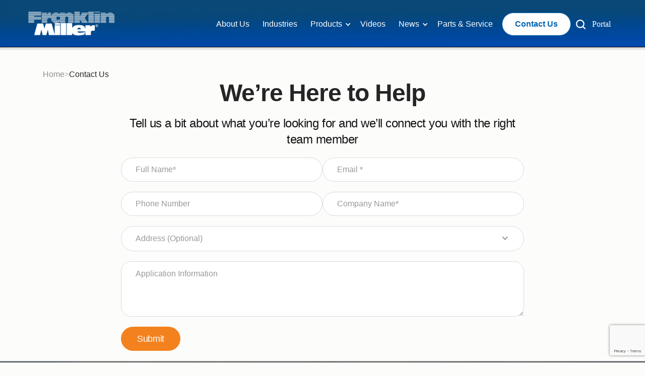

--- FILE ---
content_type: text/html
request_url: https://www.franklinmiller.com/contact-us
body_size: 10906
content:
<!DOCTYPE html><!-- Last Published: Tue Dec 09 2025 18:41:16 GMT+0000 (Coordinated Universal Time) --><html data-wf-domain="www.franklinmiller.com" data-wf-page="65d5089ff047695adaadd570" data-wf-site="63fe62040bebcd1b8d2c9791" lang="en"><head><meta charset="utf-8"/><title>Contact Us - Franklin Miller Inc</title><meta content="Find the right solution. Contact our Sales team today! &amp;nbsp; We are here to deliver solutions to your needs. Tell us what you are hoping to accomplish with Franklin Miller and how we can help optimize your process. &amp;nbsp; Feel free to give us a call at 1-973-535-9200 Contact Us" name="description"/><meta content="Contact Us - Franklin Miller Inc" property="og:title"/><meta content="Find the right solution. Contact our Sales team today! &amp;nbsp; We are here to deliver solutions to your needs. Tell us what you are hoping to accomplish with Franklin Miller and how we can help optimize your process. &amp;nbsp; Feel free to give us a call at 1-973-535-9200 Contact Us" property="og:description"/><meta content="Contact Us - Franklin Miller Inc" property="twitter:title"/><meta content="Find the right solution. Contact our Sales team today! &amp;nbsp; We are here to deliver solutions to your needs. Tell us what you are hoping to accomplish with Franklin Miller and how we can help optimize your process. &amp;nbsp; Feel free to give us a call at 1-973-535-9200 Contact Us" property="twitter:description"/><meta property="og:type" content="website"/><meta content="summary_large_image" name="twitter:card"/><meta content="width=device-width, initial-scale=1" name="viewport"/><meta content="ivD9nu0j6_LGQtyZaWPd7GWboqeqnnPuZe3ntam9nI8" name="google-site-verification"/><link href="https://cdn.prod.website-files.com/63fe62040bebcd1b8d2c9791/css/franklin-miller.shared.30fda72d5.min.css" rel="stylesheet" type="text/css"/><link href="https://fonts.googleapis.com" rel="preconnect"/><link href="https://fonts.gstatic.com" rel="preconnect" crossorigin="anonymous"/><script src="https://ajax.googleapis.com/ajax/libs/webfont/1.6.26/webfont.js" type="text/javascript"></script><script type="text/javascript">WebFont.load({  google: {    families: ["Open Sans:300,300italic,400,400italic,600,600italic,700,700italic,800,800italic","Montserrat:100,100italic,200,200italic,300,300italic,400,400italic,500,500italic,600,600italic,700,700italic,800,800italic,900,900italic"]  }});</script><script type="text/javascript">!function(o,c){var n=c.documentElement,t=" w-mod-";n.className+=t+"js",("ontouchstart"in o||o.DocumentTouch&&c instanceof DocumentTouch)&&(n.className+=t+"touch")}(window,document);</script><link href="https://cdn.prod.website-files.com/63fe62040bebcd1b8d2c9791/64a2d15fdf19e1d63c8e42b1_favicon-32x32.webp" rel="shortcut icon" type="image/x-icon"/><link href="https://cdn.prod.website-files.com/63fe62040bebcd1b8d2c9791/64fc5a2c32e616517b2a4409_F%20256.webp" rel="apple-touch-icon"/><link href="https://www.franklinmiller.com/contact-us" rel="canonical"/><script async="" src="https://www.googletagmanager.com/gtag/js?id=G-BN8W9V1T7J"></script><script type="text/javascript">window.dataLayer = window.dataLayer || [];function gtag(){dataLayer.push(arguments);}gtag('set', 'developer_id.dZGVlNj', true);gtag('js', new Date());gtag('config', 'G-BN8W9V1T7J');</script><script src="https://www.google.com/recaptcha/api.js" type="text/javascript"></script><script type="text/javascript" src="https://www.52cloudacute.com/js/803728.js" ></script>
<noscript><img src="https://www.52cloudacute.com/803728.png" style="display:none;" /></noscript>
<script async src="https://embed.wized.com/RlIcVoVhX5dmI0qM4x6d.js"></script>
<script async type="module" data-wized-id="RlIcVoVhX5dmI0qM4x6d" src="https://embed.wized.com/v2/index.js"></script>

<!-- Memberstack webflow package -->
<script data-memberstack-app="app_clf4fspiy007q0uni6dlk443g" src="https://static.memberstack.com/scripts/v1/memberstack.js" type="text/javascript"></script>

<style>
  .w-richtext a {
    text-decoration: underline;
    color: inherit !important;
    font-style:normal;
  }
  .w-richtext a:hover {
    text-decoration: none;
  }


</style>
<style>
  .hidden-product-data { display: none; }
</style>

<!-- Google Tag Manager -->
<script>(function(w,d,s,l,i){w[l]=w[l]||[];w[l].push({'gtm.start':
new Date().getTime(),event:'gtm.js'});var f=d.getElementsByTagName(s)[0],
j=d.createElement(s),dl=l!='dataLayer'?'&l='+l:'';j.async=true;j.src=
'https://www.googletagmanager.com/gtm.js?id='+i+dl;f.parentNode.insertBefore(j,f);
})(window,document,'script','dataLayer','GTM-NR2LLFD');</script>
<!-- End Google Tag Manager -->

<!-- 
NOTE: Persists original UTM parameters for the session and appends them to all internal links. 
Does not change the current page’s visible URL. Ensures Basin’s Detected URL Data on the final 
form page still includes the original UTMs, without hidden fields.
-->

<script>
document.addEventListener("DOMContentLoaded", function () {
  var KEEP = ["utm_source","utm_medium","utm_campaign","utm_term","utm_content","gclid","fbclid"];

  function filterQuery(search) {
    var inParams = new URLSearchParams(search || "");
    var out = new URLSearchParams();
    KEEP.forEach(function(k){ if (inParams.has(k)) out.set(k, inParams.get(k)); });
    var s = out.toString();
    return s ? "?" + s : "";
  }

  // Capture once per session
  var firstQS = sessionStorage.getItem("first_qs");
  if (firstQS === null) {
    sessionStorage.setItem("first_qs", filterQuery(location.search));
    firstQS = sessionStorage.getItem("first_qs");
  }

  // Merge helper: keep existing link params; add first-touch where missing
  function mergeQueries(href, firstQS) {
    var url = new URL(href, location.origin);
    if (!firstQS) return url.pathname + url.search + url.hash;

    var src = new URLSearchParams(firstQS);
    var cur = new URLSearchParams(url.search);

    KEEP.forEach(function(k){
      if (!cur.has(k) && src.has(k)) cur.set(k, src.get(k));
    });

    var out = cur.toString();
    return url.pathname + (out ? "?" + out : "") + url.hash;
  }

  function isInternal(href) {
    if (!href) return false;
    if (href.startsWith("#")) return false;
    if (href.startsWith("mailto:") || href.startsWith("tel:")) return false;
    if (href.startsWith("javascript:")) return false;
    if (/(\.pdf|\.docx?|\.xlsx?|\.zip)(\?|#|$)/i.test(href)) return false;

    var url = href.startsWith("http") ? new URL(href) : new URL(href, location.origin);
    return url.origin === location.origin;
  }

  function decorateLinks(root) {
    var links = (root || document).querySelectorAll('a[href]');
    links.forEach(function(a){
      var href = a.getAttribute('href');
      if (!isInternal(href)) return;

      // If Webflow uses anchor-as-button, keep behavior intact
      if (a.getAttribute('role') === 'button') return;

      var merged = mergeQueries(href, firstQS);
      a.setAttribute('href', merged);
    });
  }

  decorateLinks(document);

  // If the site uses client-side routing or dynamic content, keep decorating
  window.addEventListener("popstate", function(){ decorateLinks(document); });
  var mo = new MutationObserver(function(mutations){
    mutations.forEach(function(m){ m.addedNodes && m.addedNodes.forEach(function(n){ 
      if (n.nodeType === 1) decorateLinks(n);
    });});
  });
  mo.observe(document.documentElement, { childList: true, subtree: true });
});
</script>
<!-- Google tag (gtag.js) -->
<script async src="https://www.googletagmanager.com/gtag/js?id=AW-1070658593"></script>
<script>
  window.dataLayer = window.dataLayer || [];
  function gtag(){dataLayer.push(arguments);}
  gtag('js', new Date());

  gtag('config', 'AW-1070658593');
</script><style>
  /* Hide UTM Fields
  */
  .hide-field {
    position: absolute;
    left: -9999px;
    top: auto;
    width: 1px;
    height: 1px;
    overflow: hidden;
  }
</style>


<script type="text/javascript">window.__WEBFLOW_CURRENCY_SETTINGS = {"currencyCode":"USD","symbol":"$","decimal":".","fractionDigits":2,"group":",","template":"{{wf {\"path\":\"symbol\",\"type\":\"PlainText\"} }} {{wf {\"path\":\"amount\",\"type\":\"CommercePrice\"} }} {{wf {\"path\":\"currencyCode\",\"type\":\"PlainText\"} }}","hideDecimalForWholeNumbers":false};</script></head><body class="body"><section class="siteheader"><div class="w-layout-blockcontainer sitecontainer-header w-container"><div data-animation="default" data-collapse="medium" data-duration="400" data-easing="ease" data-easing2="ease" role="banner" class="navbar w-nav"><div class="container-2 w-container"><a href="/" class="brand w-nav-brand"><img src="https://cdn.prod.website-files.com/63fe62040bebcd1b8d2c9791/6537c86d39e608f1ebd95ddf_white.png" loading="lazy" sizes="(max-width: 767px) 98vw, (max-width: 991px) 727.953125px, 831px" srcset="https://cdn.prod.website-files.com/63fe62040bebcd1b8d2c9791/6537c86d39e608f1ebd95ddf_white-p-500.png 500w, https://cdn.prod.website-files.com/63fe62040bebcd1b8d2c9791/6537c86d39e608f1ebd95ddf_white-p-800.png 800w, https://cdn.prod.website-files.com/63fe62040bebcd1b8d2c9791/6537c86d39e608f1ebd95ddf_white.png 831w" alt="franklin miller logo white" class="image-22"/></a><nav role="navigation" class="nav-menu w-nav-menu"><a href="/about-us" class="menulink w-nav-link">About Us</a><a href="/industries" class="menulink w-nav-link">Industries</a><div data-hover="true" data-delay="0" class="dropdownd w-dropdown"><div class="menulink w-dropdown-toggle"><div class="icon w-icon-dropdown-toggle"></div><a href="/products" class="link-block-13 w-inline-block"><div>Products</div></a></div><nav class="menudrop w-dropdown-list"><a href="/products-categories/grinders" class="menudroplink w-dropdown-link">Grinders</a><a href="/products-categories/crushers" class="menudroplink w-dropdown-link">Crushers</a><a href="/products-categories/industrial-shredders" class="menudroplink w-dropdown-link">Shredders</a><a href="/products-categories/screens" class="menudroplink w-dropdown-link">Screens</a><a href="/products-categories/mills" class="menudroplink w-dropdown-link">Mills</a><a href="/products-categories/systems" class="menudroplink w-dropdown-link">Systems</a><a href="/products-categories/receiving-and-dispensing" class="menudroplink w-dropdown-link">Receiving and Dispensing Stations</a></nav></div><a href="/videos" class="menulink w-nav-link">Videos</a><div data-hover="true" data-delay="0" class="dropdownd w-dropdown"><div class="menulink w-dropdown-toggle"><div class="icon w-icon-dropdown-toggle"></div><div class="text-block-32">News</div></div><nav class="menudrop w-dropdown-list"><a href="/news-category/latest-news" class="menudroplink w-dropdown-link">Latest News</a><a href="/news-category/industrial-case-studies" class="menudroplink w-dropdown-link">Industrial Case Studies</a><a href="/news-category/wastewater-case-studies" class="menudroplink w-dropdown-link">Wastewater Case Studies</a><a href="/news-category/solid-waste-applications" class="menudroplink w-dropdown-link">Solid Waste Case Studies</a><a href="/white-papers" class="menudroplink w-dropdown-link">White Papers</a><a href="/news-category/blog" class="menudroplink w-dropdown-link">Blog</a></nav></div><a href="/parts-and-service" class="menulink w-nav-link">Parts &amp; Service</a><div class="logout-wrapper"><a href="/contact-us" aria-current="page" class="sitebtn-cen menubbtn w-button w--current">Contact Us</a><form action="/search" class="search menusearch w-form"><input class="search-input-2 w-input" maxlength="256" name="query" placeholder="Search…" type="search" id="search-2" required=""/><input type="submit" class="search-button w-button" value="Search"/><div data-w-id="07f8e2d4-12c6-b8eb-e39f-b9ec7975d089" class="text-block-33 closesear">X</div></form><img src="https://cdn.prod.website-files.com/63fe62040bebcd1b8d2c9791/6537c6474b28a3dfd81aff47_svgexport-2%201.svg" loading="lazy" data-w-id="5ca65ff8-c200-f8fe-46c0-8b335d8dd7e9" alt="white search icon" class="searchicon md-hide"/><a data-ms-content="!members" href="/signup" class="signup w-inline-block"><div>Portal</div></a></div><div data-hover="false" data-delay="0" data-ms-content="members" class="dropwown pl-10 w-dropdown"><div class="account-button py-0 w-dropdown-toggle"><img src="https://cdn.prod.website-files.com/63fe62040bebcd1b8d2c9791/661f82b254fd68c9bc389131_noun-account-2367044.svg" loading="lazy" alt="account user icon" class="account-icon inverse"/><div class="arrow-down w-icon-dropdown-toggle"></div></div><nav class="settings-dropdown w-dropdown-list"><a href="/web-library" class="links-button w-inline-block"><div>Web Library</div></a><a data-ms-action="logout" href="#" class="links-button w-inline-block"><div>Logout</div></a></nav></div></nav><div class="menu-button-2 w-nav-button"><div class="icon-4 w-icon-nav-menu"></div></div></div></div></div></section><section class="breadcrumb"><div class="w-layout-blockcontainer sitecontainer-header w-container"><div class="pagebreadcrumb removebottom"><a href="/" class="link-3">Home</a><div class="text-block-11">&gt;</div><div class="text-block-12">Contact Us</div></div></div></section><div class="w-layout-blockcontainer container-4 w-container"><h1 class="f-h3-heading">We’re Here to Help</h1><div class="w-form"><form method="POST" class="contact-us" data-basin-spam-protection="recaptcha-v3" name="email-form" data-name="Email Form" data-basin-capture-url="true" action="https://usebasin.com/f/9c436a78e74c" data-basin-success-action="render" id="email-form" data-basin-form="true" data-wf-page-id="65d5089ff047695adaadd570" data-wf-element-id="e92fbfd7-01b3-bf05-ef9e-f877fdc850b3"><p class="f-paragraph-large-2">Tell us a bit about what you’re looking for and we’ll connect you with the right team member</p><div class="fieldset"><input class="inputfield w-input" maxlength="256" name="Full-Name" data-name="Full Name" placeholder="Full Name*" type="text" id="Full-Name"/><input class="inputfield w-input" maxlength="256" name="Email-Address" data-name="Email Address" placeholder="Email *" type="email" id="Email-Address" required=""/></div><div class="fieldset"><input class="inputfield w-input" maxlength="256" name="Phone-Number" data-name="Phone Number" placeholder="Phone Number" type="tel" id="Phone-Number"/><input class="inputfield w-input" maxlength="256" name="Company-Name" data-name="Company Name" placeholder="Company Name*" type="text" id="Company-Name"/></div><div data-delay="0" data-hover="false" class="dropdown-2 w-dropdown"><div class="dropdown-toggle w-dropdown-toggle"><div>Address (Optional)</div><div class="icon-6 w-icon-dropdown-toggle"></div></div><nav class="dropdown-list-2 w-dropdown-list"><div class="fieldset"><input class="inputfield w-input" maxlength="256" name="Company-Address" data-name="Company Address" placeholder="Company Address" type="text" id="Company-Address"/></div><div class="fieldset"><select id="Country" name="Country" data-name="Country" class="inputfield dropselect w-select"><option value="United States">United States</option><option value="Afghanistan">Afghanistan</option><option value="Albania">Albania</option><option value="Algeria">Algeria</option><option value="Andorra">Andorra</option><option value="Angola">Angola</option><option value="Antigua and Barbuda">Antigua and Barbuda</option><option value="Argentina">Argentina</option><option value="Armenia">Armenia</option><option value="Australia">Australia</option><option value="Austria">Austria</option><option value="Azerbaijan">Azerbaijan</option><option value="Bahamas">Bahamas</option><option value="Bahrain">Bahrain</option><option value="Bangladesh">Bangladesh</option><option value="Barbados">Barbados</option><option value="Belarus">Belarus</option><option value="Belgium">Belgium</option><option value="Belize">Belize</option><option value="Benin">Benin</option><option value="Bhutan">Bhutan</option><option value="Bolivia">Bolivia</option><option value="Bosnia and Herzegovina">Bosnia and Herzegovina</option><option value="Botswana">Botswana</option><option value="Brazil">Brazil</option><option value="Brunei">Brunei</option><option value="Bulgaria">Bulgaria</option><option value="Burkina Faso">Burkina Faso</option><option value="Burundi">Burundi</option><option value="Cambodia">Cambodia</option><option value="Cameroon">Cameroon</option><option value="Canada">Canada</option><option value="Cape Verde">Cape Verde</option><option value="Central African Republic">Central African Republic</option><option value="Chad">Chad</option><option value="Chile">Chile</option><option value="China">China</option><option value="Colombia">Colombia</option><option value="Comoros">Comoros</option><option value="Congo (Brazzaville)">Congo (Brazzaville)</option><option value="Congo (Kinshasa)">Congo (Kinshasa)</option><option value="Costa Rica">Costa Rica</option><option value="Croatia">Croatia</option><option value="Cuba">Cuba</option><option value="Cyprus">Cyprus</option><option value="Czech Republic">Czech Republic</option><option value="Denmark">Denmark</option><option value="Djibouti">Djibouti</option><option value="Dominica">Dominica</option><option value="Dominican Republic">Dominican Republic</option><option value="East Timor">East Timor</option><option value="Ecuador">Ecuador</option><option value="Egypt">Egypt</option><option value="El Salvador">El Salvador</option><option value="Equatorial Guinea">Equatorial Guinea</option><option value="Eritrea">Eritrea</option><option value="Estonia">Estonia</option><option value="Eswatini (formerly Swaziland)">Eswatini (formerly Swaziland)</option><option value="Ethiopia">Ethiopia</option><option value="Fiji">Fiji</option><option value="Finland">Finland</option><option value="France">France</option><option value="Gabon">Gabon</option><option value="Gambia">Gambia</option><option value="Georgia">Georgia</option><option value="Germany">Germany</option><option value="Ghana">Ghana</option><option value="Greece">Greece</option><option value="Grenada">Grenada</option><option value="Guatemala">Guatemala</option><option value="Guinea">Guinea</option><option value="Guinea-Bissau">Guinea-Bissau</option><option value="Guyana">Guyana</option><option value="Haiti">Haiti</option><option value="Honduras">Honduras</option><option value="Hungary">Hungary</option><option value="Iceland">Iceland</option><option value="India">India</option><option value="Indonesia">Indonesia</option><option value="Iran">Iran</option><option value="Iraq">Iraq</option><option value="Ireland">Ireland</option><option value="Italy">Italy</option><option value="Ivory Coast">Ivory Coast</option><option value="Jamaica">Jamaica</option><option value="Japan">Japan</option><option value="Jordan">Jordan</option><option value="Kazakhstan">Kazakhstan</option><option value="Kenya">Kenya</option><option value="Kiribati">Kiribati</option><option value="North Korea">North Korea</option><option value="South Korea">South Korea</option><option value="Kosovo">Kosovo</option><option value="Kuwait">Kuwait</option><option value="Kyrgyzstan">Kyrgyzstan</option><option value="Laos">Laos</option><option value="Latvia">Latvia</option><option value="Lebanon">Lebanon</option><option value="Lesotho">Lesotho</option><option value="Liberia">Liberia</option><option value="Libya">Libya</option><option value="Liechtenstein">Liechtenstein</option><option value="Lithuania">Lithuania</option><option value="Luxembourg">Luxembourg</option><option value="Madagascar">Madagascar</option><option value="Malawi">Malawi</option><option value="Malaysia">Malaysia</option><option value="Maldives">Maldives</option><option value="Mali">Mali</option><option value="Malta">Malta</option><option value="Marshall Islands">Marshall Islands</option><option value="Mauritania">Mauritania</option><option value="Mauritius">Mauritius</option><option value="Mexico">Mexico</option><option value="Micronesia">Micronesia</option><option value="Moldova">Moldova</option><option value="Monaco">Monaco</option><option value="Mongolia">Mongolia</option><option value="Montenegro">Montenegro</option><option value="Morocco">Morocco</option><option value="Mozambique">Mozambique</option><option value="Myanmar (Burma)">Myanmar (Burma)</option><option value="Namibia">Namibia</option><option value="Nauru">Nauru</option><option value="Nepal">Nepal</option><option value="Netherlands">Netherlands</option><option value="New Zealand">New Zealand</option><option value="Nicaragua">Nicaragua</option><option value="Niger">Niger</option><option value="Nigeria">Nigeria</option><option value="North Macedonia">North Macedonia</option><option value="Norway">Norway</option><option value="Oman">Oman</option><option value="Pakistan">Pakistan</option><option value="Palau">Palau</option><option value="Panama">Panama</option><option value="Papua New Guinea">Papua New Guinea</option><option value="Paraguay">Paraguay</option><option value="Peru">Peru</option><option value="Philippines">Philippines</option><option value="Poland">Poland</option><option value="Portugal">Portugal</option><option value="Qatar">Qatar</option><option value="Romania">Romania</option><option value="Russia">Russia</option><option value="Rwanda">Rwanda</option><option value="Saint Kitts and Nevis">Saint Kitts and Nevis</option><option value="Saint Lucia">Saint Lucia</option><option value="Saint Vincent and the Grenadines">Saint Vincent and the Grenadines</option><option value="Samoa">Samoa</option><option value="San Marino">San Marino</option><option value="Sao Tome and Principe">Sao Tome and Principe</option><option value="Saudi Arabia">Saudi Arabia</option><option value="Senegal">Senegal</option><option value="Serbia">Serbia</option><option value="Seychelles">Seychelles</option><option value="Sierra Leone">Sierra Leone</option><option value="Singapore">Singapore</option><option value="Slovakia">Slovakia</option><option value="Slovenia">Slovenia</option><option value="Solomon Islands">Solomon Islands</option><option value="Somalia">Somalia</option><option value="South Africa">South Africa</option><option value="South Sudan">South Sudan</option><option value="Spain">Spain</option><option value="Sri Lanka">Sri Lanka</option><option value="Sudan">Sudan</option><option value="Suriname">Suriname</option><option value="Sweden">Sweden</option><option value="Switzerland">Switzerland</option><option value="Syria">Syria</option><option value="Taiwan">Taiwan</option><option value="Tajikistan">Tajikistan</option><option value="Tanzania">Tanzania</option><option value="Thailand">Thailand</option><option value="Togo">Togo</option><option value="Tonga">Tonga</option><option value="United Kingdom">United Kingdom</option><option value="Trinidad and Tobago">Trinidad and Tobago</option><option value="Tunisia">Tunisia</option><option value="Turkey">Turkey</option><option value="Turkmenistan">Turkmenistan</option><option value="Tuvalu">Tuvalu</option><option value="Uganda">Uganda</option><option value="Ukraine">Ukraine</option><option value="United Arab Emirates">United Arab Emirates</option><option value="Uruguay">Uruguay</option><option value="Uzbekistan">Uzbekistan</option><option value="Vanuatu">Vanuatu</option><option value="Vatican City">Vatican City</option><option value="Venezuela">Venezuela</option><option value="Vietnam">Vietnam</option><option value="Yemen">Yemen</option><option value="Zambia">Zambia</option><option value="Zimbabwe">Zimbabwe</option></select><select id="State" name="State" data-name="State" class="inputfield dropselect w-select"><option value="">State</option><option value="Alabama">Alabama</option><option value="Alaska">Alaska</option><option value="Arizona">Arizona</option><option value="Arkansas">Arkansas</option><option value="California">California</option><option value="Colorado">Colorado</option><option value="Connecticut">Connecticut</option><option value="Delaware">Delaware</option><option value="District of Columbia">District of Columbia</option><option value="Florida">Florida</option><option value="Georgia">Georgia</option><option value="Hawaii">Hawaii</option><option value="Idaho">Idaho</option><option value="Illinois">Illinois</option><option value="Indiana">Indiana</option><option value="Iowa">Iowa</option><option value="Kansas">Kansas</option><option value="Kentucky">Kentucky</option><option value="Louisiana">Louisiana</option><option value="Maine">Maine</option><option value="Maryland">Maryland</option><option value="Massachusetts">Massachusetts</option><option value="Michigan">Michigan</option><option value="Minnesota">Minnesota</option><option value="Mississippi">Mississippi</option><option value="Missouri">Missouri</option><option value="Montana">Montana</option><option value="Nebraska">Nebraska</option><option value="Nevada">Nevada</option><option value="New Hampshire">New Hampshire</option><option value="New Jersey">New Jersey</option><option value="New Mexico">New Mexico</option><option value="New York">New York</option><option value="North Carolina">North Carolina</option><option value="North Dakota">North Dakota</option><option value="Ohio">Ohio</option><option value="Oklahoma">Oklahoma</option><option value="Oregon">Oregon</option><option value="Pennsylvania">Pennsylvania</option><option value="Rhode Island">Rhode Island</option><option value="South Carolina">South Carolina</option><option value="South Dakota">South Dakota</option><option value="Tennessee">Tennessee</option><option value="Texas">Texas</option><option value="Utah">Utah</option><option value="Vermont">Vermont</option><option value="Virginia">Virginia</option><option value="Washington">Washington</option><option value="West Virginia">West Virginia</option><option value="Wisconsin">Wisconsin</option><option value="Wyoming">Wyoming</option></select></div></nav></div><div class="fieldset"><textarea id="Application-Information" name="Application-Information" maxlength="5000" data-name="Application Information" placeholder="Application Information" class="inputfield textarea w-input"></textarea></div><input type="submit" data-wait="Please wait..." id="submit" class="f-button-neutral-2 w-button" value="Submit"/><div class="w-embed w-script"><script>
(function() {
  const params = ['utm_source', 'utm_medium', 'utm_campaign', 'utm_term', 'utm_content'];

  function getCookie(name) {
    const match = document.cookie.match(new RegExp('(^| )' + name + '=([^;]+)'));
    return match ? match[2] : '';
  }

  params.forEach(function(param) {
    const field = document.querySelector(`input[name="${param}"]`);
    if (field) {
      field.value = getCookie(param);
    }
  });
})();
</script></div></form><div class="success-message w-form-done"><div class="text-block-35">Thank you! We have received your submission and will <br/>be in touch with you shortly.</div></div><div class="w-form-fail"><div class="text-block-10">Oops! Something went wrong while submitting the form.</div></div></div></div><section class="titlesection"><div class="w-layout-blockcontainer sitecontainer-header w-container"></div></section><section class="sitefooter"><div class="w-layout-blockcontainer sitecontainer-header w-container"><div src="https://cdn.prod.website-files.com/63fe62040bebcd1b8d2c9791/6527f8212647f2c2ed597d1a_Group%2014370.svg" class="columns-2 w-row"><div class="w-col w-col-4"><div class="footerabout"><a href="/" class="link-block-7 w-inline-block"><img src="https://cdn.prod.website-files.com/63fe62040bebcd1b8d2c9791/65278c432132528812af2c80_Logo.svg" loading="lazy" alt="blue franklin miller logo"/></a><p class="footer">For over 100 years and for three generations, Franklin Miller Inc. has been a leader in size reduction technology, involving crushers, shredders, grinders, wastewater treatment systems and more.<br/><br/>Phone: <a href="tel:+19735359200">1-973-535-9200</a><br/>Email: <a href="mailto:info@franklinmiller.com">info@franklinmiller.com</a></p></div></div><div class="w-col w-col-2"><div class="footerlinks"><h5 class="footerheading">Useful Links</h5><ul role="list" class="w-list-unstyled"><li class="footerlinkli"><a href="/" class="footerlinkss w-inline-block"><div class="flclr">Home</div></a></li><li class="footerlinkli"><a href="/careers" class="footerlinkss w-inline-block"><div class="flclr">Careers</div></a></li><li class="footerlinkli"><a href="/videos" class="footerlinkss w-inline-block"><div class="flclr">Videos</div></a></li><li class="footerlinkli"><a href="/international-rep-list" class="footerlinkss w-inline-block"><div class="flclr">Rep Locator (International)</div></a></li><li class="footerlinkli"><a href="/industries" class="footerlinkss w-inline-block"><div class="flclr">Industries</div></a></li><li class="footerlinkli"><a href="/parts-and-service" class="footerlinkss w-inline-block"><div class="flclr">Parts and Service</div></a></li><li class="footerlinkli"><a href="/privacy-policy" class="footerlinkss w-inline-block"><div class="flclr">Privacy Policy</div></a></li><li class="footerlinkli"><a href="/terms-of-service" class="footerlinkss w-inline-block"><div class="flclr">Terms of Service</div></a></li><li class="footerlinkli"><a href="/cookie-consent" class="footerlinkss w-inline-block"><div class="flclr">Cookie Consent</div></a></li></ul></div></div><div class="w-col w-col-3"><div class="footerlinks productflinks"><h5 class="footerheading">Products</h5><ul role="list" class="w-list-unstyled"><li class="footerlinkli"><a href="/products-categories/grinders" class="footerlinkss w-inline-block"><div class="flclr">Grinders</div></a></li><li class="footerlinkli"><a href="/products-categories/crushers" class="footerlinkss w-inline-block"><div class="flclr">Crushers</div></a></li><li class="footerlinkli"><a href="/products-categories/shredders" class="footerlinkss w-inline-block"><div class="flclr">Shredders</div></a></li><li class="footerlinkli"><a href="/products-categories/screens" class="footerlinkss w-inline-block"><div class="flclr">Screens</div></a></li><li class="footerlinkli"><a href="/products" class="footerlinkss showall w-inline-block"><div class="flclr showalllink">See All Products</div><img src="https://cdn.prod.website-files.com/63fe62040bebcd1b8d2c9791/6527f575433d0a9897ab0a92_Arrow%202.svg" loading="lazy" alt="right arrow white small"/></a></li></ul></div></div><div class="w-col w-col-3"><div class="footerlinks"><h5 class="footerheading">News</h5><ul role="list" class="w-list-unstyled"><li class="footerlinkli"><a href="/news-category/latest-news" class="footerlinkss w-inline-block"><div class="flclr">Latest News</div></a></li><li class="footerlinkli"><a href="/news-category/wastewater-case-studies" class="footerlinkss w-inline-block"><div class="flclr">Case Studies (Wastewater Applications)</div></a></li><li class="footerlinkli"><a href="/news-category/industrial-case-studies" class="footerlinkss w-inline-block"><div class="flclr">Case Studies (Industrial Applications)</div></a></li><li class="footerlinkli"><a href="/news-category/solid-waste-applications" class="footerlinkss w-inline-block"><div class="flclr">Case Studies (Solid Waste Applications)</div></a></li><li class="footerlinkli"><a href="/white-papers" class="footerlinkss w-inline-block"><div class="flclr">White Papers</div></a></li></ul></div></div></div></div><div class="bccfooter"><div class="sitecontainer-header divcont"><div class="columns-3 w-row"><div class="w-col w-col-9"><p class="paragraph-4">© 2025 Franklin Miller. All Rights Reserved</p></div><div class="w-col w-col-3"><div class="footersocial"><a href="https://www.facebook.com/FranklinMillerInc" target="_blank" class="link-block-9 w-inline-block"><img src="https://cdn.prod.website-files.com/63fe62040bebcd1b8d2c9791/6527f7885c00956b215b2544_Group%2014367.svg" loading="lazy" alt="facebook icon round" class="image-8"/></a><a href="https://twitter.com/FranklinMiller_" target="_blank" class="link-block-9 w-inline-block"><img src="https://cdn.prod.website-files.com/63fe62040bebcd1b8d2c9791/6527f813f262858111288a6b_Group%2014368.svg" loading="lazy" alt="twitter icon round" class="image-8"/></a><a href="https://www.linkedin.com/company/franklin-miller/" target="_blank" class="link-block-9 w-inline-block"><img src="https://cdn.prod.website-files.com/63fe62040bebcd1b8d2c9791/6527f8212647f2c2ed597d1a_Group%2014370.svg" loading="lazy" alt="round linkedin icon" class="image-8"/></a></div></div></div></div></div></section><script src="https://d3e54v103j8qbb.cloudfront.net/js/jquery-3.5.1.min.dc5e7f18c8.js?site=63fe62040bebcd1b8d2c9791" type="text/javascript" integrity="sha256-9/aliU8dGd2tb6OSsuzixeV4y/faTqgFtohetphbbj0=" crossorigin="anonymous"></script><script src="https://cdn.prod.website-files.com/63fe62040bebcd1b8d2c9791/js/franklin-miller.schunk.e0c428ff9737f919.js" type="text/javascript"></script><script src="https://cdn.prod.website-files.com/63fe62040bebcd1b8d2c9791/js/franklin-miller.schunk.97903a566ecb02dc.js" type="text/javascript"></script><script src="https://cdn.prod.website-files.com/63fe62040bebcd1b8d2c9791/js/franklin-miller.61cd3988.f239e24a505b2769.js" type="text/javascript"></script><!-- Google Tag Manager (noscript) -->
<noscript><iframe src="https://www.googletagmanager.com/ns.html?id=GTM-NR2LLFD"
height="0" width="0" style="display:none;visibility:hidden"></iframe></noscript>
<!-- End Google Tag Manager (noscript) -->



<script>
jQuery(document).ready(function($) {
  function toggleFieldVisibility() {
    var selectedOption = $('#Country-2').val();
    if (selectedOption === 'United States') {
      jQuery('#State-2').show();
    } else {
      jQuery('#State-2').hide();
    }
  }

  toggleFieldVisibility();

  jQuery('#Country-2').change(function() {
    toggleFieldVisibility();
  });
});
</script>

<script>
$(function() {
setTimeout(function() { 
  $("#loader").fadeOut(1000); 
}, 3000)

})
</script>

<!-- 
NOTE: Persists original UTM parameters for the session and appends them to internal navigations at click time.
Ensures Basin’s Detected URL Data on the final form page includes the original UTMs, without hidden fields.
Place this just before </body>.
-->
<script>
(function () {
  var KEEP = ["utm_source","utm_medium","utm_campaign","utm_term","utm_content","gclid","fbclid"];

  function filterQuery(search) {
    var inParams = new URLSearchParams(search || "");
    var out = new URLSearchParams();
    KEEP.forEach(function(k){ if (inParams.has(k)) out.set(k, inParams.get(k)); });
    var s = out.toString();
    return s ? "?" + s : "";
  }

  // Capture once per session from the first pageview with UTMs
  var firstQS = sessionStorage.getItem("first_qs");
  if (firstQS === null) {
    sessionStorage.setItem("first_qs", filterQuery(location.search));
    firstQS = sessionStorage.getItem("first_qs");
  }
  if (!firstQS) return; // nothing to persist this session

  function isInternal(url) {
    try {
      var u = new URL(url, location.origin);
      return u.origin === location.origin;
    } catch(e) { return false; }
  }

  function mergeKeepingExisting(targetUrl, qs) {
    var u = new URL(targetUrl, location.origin);
    var cur = new URLSearchParams(u.search);
    var src = new URLSearchParams(qs);
    KEEP.forEach(function(k){
      if (!cur.has(k) && src.has(k)) cur.set(k, src.get(k));
    });
    u.search = cur.toString() ? "?" + cur.toString() : "";
    return u.pathname + u.search + u.hash;
  }

  // Click-time decoration so it catches links added or modified by other scripts
  document.addEventListener("click", function(ev){
    var a = ev.target.closest && ev.target.closest('a[href]');
    if (!a) return;

    var href = a.getAttribute('href') || "";
    if (!href) return;
    if (href.startsWith('#') || href.startsWith('mailto:') || href.startsWith('tel:') || href.startsWith('javascript:')) return;
    if (/(\.pdf|\.docx?|\.xlsx?|\.zip)(\?|#|$)/i.test(href)) return;
    if (!isInternal(href)) return;

    // If link already has all needed params, let it proceed
    var u = new URL(href, location.origin);
    var cur = new URLSearchParams(u.search);
    var src = new URLSearchParams(firstQS);
    var needs = false;
    for (var i=0;i<KEEP.length;i++){ var k=KEEP[i]; if (src.has(k) && !cur.has(k)) { needs = true; break; } }
    if (!needs) return;

    ev.preventDefault();
    window.location.assign(mergeKeepingExisting(u.href, firstQS));
  }, true);
})();
</script>
<!-- 
  Bing Enhanced Conversions for Contact Us form.
  This script captures email and phone from the form and sends them to Bing UET when the form is submitted.
-->

<script>
document.addEventListener("DOMContentLoaded", function () {
  var form = document.querySelector("form");
  if (form) {
    form.addEventListener("submit", function () {
      // Get the user's input from the form fields
      var email = form.querySelector('input[name="Email-Address-2"]')?.value || "";
      var phone = form.querySelector('input[name="Phone-Number-2"]')?.value.replace(/\D/g, '') || "";

      window.uetq = window.uetq || [];
      window.uetq.push('set', {
        'pid': {
          'em': email,          // user's email address
          'ph': `+${phone}`     // user's phone (with + in front)
        }
      });
    });
  }
});
</script>
<script src="https://js.usebasin.com/v2.8.0.min.js" type="text/javascript" integrity="sha256-ADemR0qMGWC9q6y4/ZAWuLQWcWzBHwDNnIW6NeHsStw=" crossorigin="anonymous"></script></body></html>

--- FILE ---
content_type: text/html; charset=utf-8
request_url: https://www.google.com/recaptcha/api2/anchor?ar=1&k=6Les66kUAAAAANyLrgkl7iuN4JUpNlB5upaMovI4&co=aHR0cHM6Ly93d3cuZnJhbmtsaW5taWxsZXIuY29tOjQ0Mw..&hl=en&v=PoyoqOPhxBO7pBk68S4YbpHZ&size=invisible&anchor-ms=20000&execute-ms=30000&cb=ji6e6dptcjsp
body_size: 48568
content:
<!DOCTYPE HTML><html dir="ltr" lang="en"><head><meta http-equiv="Content-Type" content="text/html; charset=UTF-8">
<meta http-equiv="X-UA-Compatible" content="IE=edge">
<title>reCAPTCHA</title>
<style type="text/css">
/* cyrillic-ext */
@font-face {
  font-family: 'Roboto';
  font-style: normal;
  font-weight: 400;
  font-stretch: 100%;
  src: url(//fonts.gstatic.com/s/roboto/v48/KFO7CnqEu92Fr1ME7kSn66aGLdTylUAMa3GUBHMdazTgWw.woff2) format('woff2');
  unicode-range: U+0460-052F, U+1C80-1C8A, U+20B4, U+2DE0-2DFF, U+A640-A69F, U+FE2E-FE2F;
}
/* cyrillic */
@font-face {
  font-family: 'Roboto';
  font-style: normal;
  font-weight: 400;
  font-stretch: 100%;
  src: url(//fonts.gstatic.com/s/roboto/v48/KFO7CnqEu92Fr1ME7kSn66aGLdTylUAMa3iUBHMdazTgWw.woff2) format('woff2');
  unicode-range: U+0301, U+0400-045F, U+0490-0491, U+04B0-04B1, U+2116;
}
/* greek-ext */
@font-face {
  font-family: 'Roboto';
  font-style: normal;
  font-weight: 400;
  font-stretch: 100%;
  src: url(//fonts.gstatic.com/s/roboto/v48/KFO7CnqEu92Fr1ME7kSn66aGLdTylUAMa3CUBHMdazTgWw.woff2) format('woff2');
  unicode-range: U+1F00-1FFF;
}
/* greek */
@font-face {
  font-family: 'Roboto';
  font-style: normal;
  font-weight: 400;
  font-stretch: 100%;
  src: url(//fonts.gstatic.com/s/roboto/v48/KFO7CnqEu92Fr1ME7kSn66aGLdTylUAMa3-UBHMdazTgWw.woff2) format('woff2');
  unicode-range: U+0370-0377, U+037A-037F, U+0384-038A, U+038C, U+038E-03A1, U+03A3-03FF;
}
/* math */
@font-face {
  font-family: 'Roboto';
  font-style: normal;
  font-weight: 400;
  font-stretch: 100%;
  src: url(//fonts.gstatic.com/s/roboto/v48/KFO7CnqEu92Fr1ME7kSn66aGLdTylUAMawCUBHMdazTgWw.woff2) format('woff2');
  unicode-range: U+0302-0303, U+0305, U+0307-0308, U+0310, U+0312, U+0315, U+031A, U+0326-0327, U+032C, U+032F-0330, U+0332-0333, U+0338, U+033A, U+0346, U+034D, U+0391-03A1, U+03A3-03A9, U+03B1-03C9, U+03D1, U+03D5-03D6, U+03F0-03F1, U+03F4-03F5, U+2016-2017, U+2034-2038, U+203C, U+2040, U+2043, U+2047, U+2050, U+2057, U+205F, U+2070-2071, U+2074-208E, U+2090-209C, U+20D0-20DC, U+20E1, U+20E5-20EF, U+2100-2112, U+2114-2115, U+2117-2121, U+2123-214F, U+2190, U+2192, U+2194-21AE, U+21B0-21E5, U+21F1-21F2, U+21F4-2211, U+2213-2214, U+2216-22FF, U+2308-230B, U+2310, U+2319, U+231C-2321, U+2336-237A, U+237C, U+2395, U+239B-23B7, U+23D0, U+23DC-23E1, U+2474-2475, U+25AF, U+25B3, U+25B7, U+25BD, U+25C1, U+25CA, U+25CC, U+25FB, U+266D-266F, U+27C0-27FF, U+2900-2AFF, U+2B0E-2B11, U+2B30-2B4C, U+2BFE, U+3030, U+FF5B, U+FF5D, U+1D400-1D7FF, U+1EE00-1EEFF;
}
/* symbols */
@font-face {
  font-family: 'Roboto';
  font-style: normal;
  font-weight: 400;
  font-stretch: 100%;
  src: url(//fonts.gstatic.com/s/roboto/v48/KFO7CnqEu92Fr1ME7kSn66aGLdTylUAMaxKUBHMdazTgWw.woff2) format('woff2');
  unicode-range: U+0001-000C, U+000E-001F, U+007F-009F, U+20DD-20E0, U+20E2-20E4, U+2150-218F, U+2190, U+2192, U+2194-2199, U+21AF, U+21E6-21F0, U+21F3, U+2218-2219, U+2299, U+22C4-22C6, U+2300-243F, U+2440-244A, U+2460-24FF, U+25A0-27BF, U+2800-28FF, U+2921-2922, U+2981, U+29BF, U+29EB, U+2B00-2BFF, U+4DC0-4DFF, U+FFF9-FFFB, U+10140-1018E, U+10190-1019C, U+101A0, U+101D0-101FD, U+102E0-102FB, U+10E60-10E7E, U+1D2C0-1D2D3, U+1D2E0-1D37F, U+1F000-1F0FF, U+1F100-1F1AD, U+1F1E6-1F1FF, U+1F30D-1F30F, U+1F315, U+1F31C, U+1F31E, U+1F320-1F32C, U+1F336, U+1F378, U+1F37D, U+1F382, U+1F393-1F39F, U+1F3A7-1F3A8, U+1F3AC-1F3AF, U+1F3C2, U+1F3C4-1F3C6, U+1F3CA-1F3CE, U+1F3D4-1F3E0, U+1F3ED, U+1F3F1-1F3F3, U+1F3F5-1F3F7, U+1F408, U+1F415, U+1F41F, U+1F426, U+1F43F, U+1F441-1F442, U+1F444, U+1F446-1F449, U+1F44C-1F44E, U+1F453, U+1F46A, U+1F47D, U+1F4A3, U+1F4B0, U+1F4B3, U+1F4B9, U+1F4BB, U+1F4BF, U+1F4C8-1F4CB, U+1F4D6, U+1F4DA, U+1F4DF, U+1F4E3-1F4E6, U+1F4EA-1F4ED, U+1F4F7, U+1F4F9-1F4FB, U+1F4FD-1F4FE, U+1F503, U+1F507-1F50B, U+1F50D, U+1F512-1F513, U+1F53E-1F54A, U+1F54F-1F5FA, U+1F610, U+1F650-1F67F, U+1F687, U+1F68D, U+1F691, U+1F694, U+1F698, U+1F6AD, U+1F6B2, U+1F6B9-1F6BA, U+1F6BC, U+1F6C6-1F6CF, U+1F6D3-1F6D7, U+1F6E0-1F6EA, U+1F6F0-1F6F3, U+1F6F7-1F6FC, U+1F700-1F7FF, U+1F800-1F80B, U+1F810-1F847, U+1F850-1F859, U+1F860-1F887, U+1F890-1F8AD, U+1F8B0-1F8BB, U+1F8C0-1F8C1, U+1F900-1F90B, U+1F93B, U+1F946, U+1F984, U+1F996, U+1F9E9, U+1FA00-1FA6F, U+1FA70-1FA7C, U+1FA80-1FA89, U+1FA8F-1FAC6, U+1FACE-1FADC, U+1FADF-1FAE9, U+1FAF0-1FAF8, U+1FB00-1FBFF;
}
/* vietnamese */
@font-face {
  font-family: 'Roboto';
  font-style: normal;
  font-weight: 400;
  font-stretch: 100%;
  src: url(//fonts.gstatic.com/s/roboto/v48/KFO7CnqEu92Fr1ME7kSn66aGLdTylUAMa3OUBHMdazTgWw.woff2) format('woff2');
  unicode-range: U+0102-0103, U+0110-0111, U+0128-0129, U+0168-0169, U+01A0-01A1, U+01AF-01B0, U+0300-0301, U+0303-0304, U+0308-0309, U+0323, U+0329, U+1EA0-1EF9, U+20AB;
}
/* latin-ext */
@font-face {
  font-family: 'Roboto';
  font-style: normal;
  font-weight: 400;
  font-stretch: 100%;
  src: url(//fonts.gstatic.com/s/roboto/v48/KFO7CnqEu92Fr1ME7kSn66aGLdTylUAMa3KUBHMdazTgWw.woff2) format('woff2');
  unicode-range: U+0100-02BA, U+02BD-02C5, U+02C7-02CC, U+02CE-02D7, U+02DD-02FF, U+0304, U+0308, U+0329, U+1D00-1DBF, U+1E00-1E9F, U+1EF2-1EFF, U+2020, U+20A0-20AB, U+20AD-20C0, U+2113, U+2C60-2C7F, U+A720-A7FF;
}
/* latin */
@font-face {
  font-family: 'Roboto';
  font-style: normal;
  font-weight: 400;
  font-stretch: 100%;
  src: url(//fonts.gstatic.com/s/roboto/v48/KFO7CnqEu92Fr1ME7kSn66aGLdTylUAMa3yUBHMdazQ.woff2) format('woff2');
  unicode-range: U+0000-00FF, U+0131, U+0152-0153, U+02BB-02BC, U+02C6, U+02DA, U+02DC, U+0304, U+0308, U+0329, U+2000-206F, U+20AC, U+2122, U+2191, U+2193, U+2212, U+2215, U+FEFF, U+FFFD;
}
/* cyrillic-ext */
@font-face {
  font-family: 'Roboto';
  font-style: normal;
  font-weight: 500;
  font-stretch: 100%;
  src: url(//fonts.gstatic.com/s/roboto/v48/KFO7CnqEu92Fr1ME7kSn66aGLdTylUAMa3GUBHMdazTgWw.woff2) format('woff2');
  unicode-range: U+0460-052F, U+1C80-1C8A, U+20B4, U+2DE0-2DFF, U+A640-A69F, U+FE2E-FE2F;
}
/* cyrillic */
@font-face {
  font-family: 'Roboto';
  font-style: normal;
  font-weight: 500;
  font-stretch: 100%;
  src: url(//fonts.gstatic.com/s/roboto/v48/KFO7CnqEu92Fr1ME7kSn66aGLdTylUAMa3iUBHMdazTgWw.woff2) format('woff2');
  unicode-range: U+0301, U+0400-045F, U+0490-0491, U+04B0-04B1, U+2116;
}
/* greek-ext */
@font-face {
  font-family: 'Roboto';
  font-style: normal;
  font-weight: 500;
  font-stretch: 100%;
  src: url(//fonts.gstatic.com/s/roboto/v48/KFO7CnqEu92Fr1ME7kSn66aGLdTylUAMa3CUBHMdazTgWw.woff2) format('woff2');
  unicode-range: U+1F00-1FFF;
}
/* greek */
@font-face {
  font-family: 'Roboto';
  font-style: normal;
  font-weight: 500;
  font-stretch: 100%;
  src: url(//fonts.gstatic.com/s/roboto/v48/KFO7CnqEu92Fr1ME7kSn66aGLdTylUAMa3-UBHMdazTgWw.woff2) format('woff2');
  unicode-range: U+0370-0377, U+037A-037F, U+0384-038A, U+038C, U+038E-03A1, U+03A3-03FF;
}
/* math */
@font-face {
  font-family: 'Roboto';
  font-style: normal;
  font-weight: 500;
  font-stretch: 100%;
  src: url(//fonts.gstatic.com/s/roboto/v48/KFO7CnqEu92Fr1ME7kSn66aGLdTylUAMawCUBHMdazTgWw.woff2) format('woff2');
  unicode-range: U+0302-0303, U+0305, U+0307-0308, U+0310, U+0312, U+0315, U+031A, U+0326-0327, U+032C, U+032F-0330, U+0332-0333, U+0338, U+033A, U+0346, U+034D, U+0391-03A1, U+03A3-03A9, U+03B1-03C9, U+03D1, U+03D5-03D6, U+03F0-03F1, U+03F4-03F5, U+2016-2017, U+2034-2038, U+203C, U+2040, U+2043, U+2047, U+2050, U+2057, U+205F, U+2070-2071, U+2074-208E, U+2090-209C, U+20D0-20DC, U+20E1, U+20E5-20EF, U+2100-2112, U+2114-2115, U+2117-2121, U+2123-214F, U+2190, U+2192, U+2194-21AE, U+21B0-21E5, U+21F1-21F2, U+21F4-2211, U+2213-2214, U+2216-22FF, U+2308-230B, U+2310, U+2319, U+231C-2321, U+2336-237A, U+237C, U+2395, U+239B-23B7, U+23D0, U+23DC-23E1, U+2474-2475, U+25AF, U+25B3, U+25B7, U+25BD, U+25C1, U+25CA, U+25CC, U+25FB, U+266D-266F, U+27C0-27FF, U+2900-2AFF, U+2B0E-2B11, U+2B30-2B4C, U+2BFE, U+3030, U+FF5B, U+FF5D, U+1D400-1D7FF, U+1EE00-1EEFF;
}
/* symbols */
@font-face {
  font-family: 'Roboto';
  font-style: normal;
  font-weight: 500;
  font-stretch: 100%;
  src: url(//fonts.gstatic.com/s/roboto/v48/KFO7CnqEu92Fr1ME7kSn66aGLdTylUAMaxKUBHMdazTgWw.woff2) format('woff2');
  unicode-range: U+0001-000C, U+000E-001F, U+007F-009F, U+20DD-20E0, U+20E2-20E4, U+2150-218F, U+2190, U+2192, U+2194-2199, U+21AF, U+21E6-21F0, U+21F3, U+2218-2219, U+2299, U+22C4-22C6, U+2300-243F, U+2440-244A, U+2460-24FF, U+25A0-27BF, U+2800-28FF, U+2921-2922, U+2981, U+29BF, U+29EB, U+2B00-2BFF, U+4DC0-4DFF, U+FFF9-FFFB, U+10140-1018E, U+10190-1019C, U+101A0, U+101D0-101FD, U+102E0-102FB, U+10E60-10E7E, U+1D2C0-1D2D3, U+1D2E0-1D37F, U+1F000-1F0FF, U+1F100-1F1AD, U+1F1E6-1F1FF, U+1F30D-1F30F, U+1F315, U+1F31C, U+1F31E, U+1F320-1F32C, U+1F336, U+1F378, U+1F37D, U+1F382, U+1F393-1F39F, U+1F3A7-1F3A8, U+1F3AC-1F3AF, U+1F3C2, U+1F3C4-1F3C6, U+1F3CA-1F3CE, U+1F3D4-1F3E0, U+1F3ED, U+1F3F1-1F3F3, U+1F3F5-1F3F7, U+1F408, U+1F415, U+1F41F, U+1F426, U+1F43F, U+1F441-1F442, U+1F444, U+1F446-1F449, U+1F44C-1F44E, U+1F453, U+1F46A, U+1F47D, U+1F4A3, U+1F4B0, U+1F4B3, U+1F4B9, U+1F4BB, U+1F4BF, U+1F4C8-1F4CB, U+1F4D6, U+1F4DA, U+1F4DF, U+1F4E3-1F4E6, U+1F4EA-1F4ED, U+1F4F7, U+1F4F9-1F4FB, U+1F4FD-1F4FE, U+1F503, U+1F507-1F50B, U+1F50D, U+1F512-1F513, U+1F53E-1F54A, U+1F54F-1F5FA, U+1F610, U+1F650-1F67F, U+1F687, U+1F68D, U+1F691, U+1F694, U+1F698, U+1F6AD, U+1F6B2, U+1F6B9-1F6BA, U+1F6BC, U+1F6C6-1F6CF, U+1F6D3-1F6D7, U+1F6E0-1F6EA, U+1F6F0-1F6F3, U+1F6F7-1F6FC, U+1F700-1F7FF, U+1F800-1F80B, U+1F810-1F847, U+1F850-1F859, U+1F860-1F887, U+1F890-1F8AD, U+1F8B0-1F8BB, U+1F8C0-1F8C1, U+1F900-1F90B, U+1F93B, U+1F946, U+1F984, U+1F996, U+1F9E9, U+1FA00-1FA6F, U+1FA70-1FA7C, U+1FA80-1FA89, U+1FA8F-1FAC6, U+1FACE-1FADC, U+1FADF-1FAE9, U+1FAF0-1FAF8, U+1FB00-1FBFF;
}
/* vietnamese */
@font-face {
  font-family: 'Roboto';
  font-style: normal;
  font-weight: 500;
  font-stretch: 100%;
  src: url(//fonts.gstatic.com/s/roboto/v48/KFO7CnqEu92Fr1ME7kSn66aGLdTylUAMa3OUBHMdazTgWw.woff2) format('woff2');
  unicode-range: U+0102-0103, U+0110-0111, U+0128-0129, U+0168-0169, U+01A0-01A1, U+01AF-01B0, U+0300-0301, U+0303-0304, U+0308-0309, U+0323, U+0329, U+1EA0-1EF9, U+20AB;
}
/* latin-ext */
@font-face {
  font-family: 'Roboto';
  font-style: normal;
  font-weight: 500;
  font-stretch: 100%;
  src: url(//fonts.gstatic.com/s/roboto/v48/KFO7CnqEu92Fr1ME7kSn66aGLdTylUAMa3KUBHMdazTgWw.woff2) format('woff2');
  unicode-range: U+0100-02BA, U+02BD-02C5, U+02C7-02CC, U+02CE-02D7, U+02DD-02FF, U+0304, U+0308, U+0329, U+1D00-1DBF, U+1E00-1E9F, U+1EF2-1EFF, U+2020, U+20A0-20AB, U+20AD-20C0, U+2113, U+2C60-2C7F, U+A720-A7FF;
}
/* latin */
@font-face {
  font-family: 'Roboto';
  font-style: normal;
  font-weight: 500;
  font-stretch: 100%;
  src: url(//fonts.gstatic.com/s/roboto/v48/KFO7CnqEu92Fr1ME7kSn66aGLdTylUAMa3yUBHMdazQ.woff2) format('woff2');
  unicode-range: U+0000-00FF, U+0131, U+0152-0153, U+02BB-02BC, U+02C6, U+02DA, U+02DC, U+0304, U+0308, U+0329, U+2000-206F, U+20AC, U+2122, U+2191, U+2193, U+2212, U+2215, U+FEFF, U+FFFD;
}
/* cyrillic-ext */
@font-face {
  font-family: 'Roboto';
  font-style: normal;
  font-weight: 900;
  font-stretch: 100%;
  src: url(//fonts.gstatic.com/s/roboto/v48/KFO7CnqEu92Fr1ME7kSn66aGLdTylUAMa3GUBHMdazTgWw.woff2) format('woff2');
  unicode-range: U+0460-052F, U+1C80-1C8A, U+20B4, U+2DE0-2DFF, U+A640-A69F, U+FE2E-FE2F;
}
/* cyrillic */
@font-face {
  font-family: 'Roboto';
  font-style: normal;
  font-weight: 900;
  font-stretch: 100%;
  src: url(//fonts.gstatic.com/s/roboto/v48/KFO7CnqEu92Fr1ME7kSn66aGLdTylUAMa3iUBHMdazTgWw.woff2) format('woff2');
  unicode-range: U+0301, U+0400-045F, U+0490-0491, U+04B0-04B1, U+2116;
}
/* greek-ext */
@font-face {
  font-family: 'Roboto';
  font-style: normal;
  font-weight: 900;
  font-stretch: 100%;
  src: url(//fonts.gstatic.com/s/roboto/v48/KFO7CnqEu92Fr1ME7kSn66aGLdTylUAMa3CUBHMdazTgWw.woff2) format('woff2');
  unicode-range: U+1F00-1FFF;
}
/* greek */
@font-face {
  font-family: 'Roboto';
  font-style: normal;
  font-weight: 900;
  font-stretch: 100%;
  src: url(//fonts.gstatic.com/s/roboto/v48/KFO7CnqEu92Fr1ME7kSn66aGLdTylUAMa3-UBHMdazTgWw.woff2) format('woff2');
  unicode-range: U+0370-0377, U+037A-037F, U+0384-038A, U+038C, U+038E-03A1, U+03A3-03FF;
}
/* math */
@font-face {
  font-family: 'Roboto';
  font-style: normal;
  font-weight: 900;
  font-stretch: 100%;
  src: url(//fonts.gstatic.com/s/roboto/v48/KFO7CnqEu92Fr1ME7kSn66aGLdTylUAMawCUBHMdazTgWw.woff2) format('woff2');
  unicode-range: U+0302-0303, U+0305, U+0307-0308, U+0310, U+0312, U+0315, U+031A, U+0326-0327, U+032C, U+032F-0330, U+0332-0333, U+0338, U+033A, U+0346, U+034D, U+0391-03A1, U+03A3-03A9, U+03B1-03C9, U+03D1, U+03D5-03D6, U+03F0-03F1, U+03F4-03F5, U+2016-2017, U+2034-2038, U+203C, U+2040, U+2043, U+2047, U+2050, U+2057, U+205F, U+2070-2071, U+2074-208E, U+2090-209C, U+20D0-20DC, U+20E1, U+20E5-20EF, U+2100-2112, U+2114-2115, U+2117-2121, U+2123-214F, U+2190, U+2192, U+2194-21AE, U+21B0-21E5, U+21F1-21F2, U+21F4-2211, U+2213-2214, U+2216-22FF, U+2308-230B, U+2310, U+2319, U+231C-2321, U+2336-237A, U+237C, U+2395, U+239B-23B7, U+23D0, U+23DC-23E1, U+2474-2475, U+25AF, U+25B3, U+25B7, U+25BD, U+25C1, U+25CA, U+25CC, U+25FB, U+266D-266F, U+27C0-27FF, U+2900-2AFF, U+2B0E-2B11, U+2B30-2B4C, U+2BFE, U+3030, U+FF5B, U+FF5D, U+1D400-1D7FF, U+1EE00-1EEFF;
}
/* symbols */
@font-face {
  font-family: 'Roboto';
  font-style: normal;
  font-weight: 900;
  font-stretch: 100%;
  src: url(//fonts.gstatic.com/s/roboto/v48/KFO7CnqEu92Fr1ME7kSn66aGLdTylUAMaxKUBHMdazTgWw.woff2) format('woff2');
  unicode-range: U+0001-000C, U+000E-001F, U+007F-009F, U+20DD-20E0, U+20E2-20E4, U+2150-218F, U+2190, U+2192, U+2194-2199, U+21AF, U+21E6-21F0, U+21F3, U+2218-2219, U+2299, U+22C4-22C6, U+2300-243F, U+2440-244A, U+2460-24FF, U+25A0-27BF, U+2800-28FF, U+2921-2922, U+2981, U+29BF, U+29EB, U+2B00-2BFF, U+4DC0-4DFF, U+FFF9-FFFB, U+10140-1018E, U+10190-1019C, U+101A0, U+101D0-101FD, U+102E0-102FB, U+10E60-10E7E, U+1D2C0-1D2D3, U+1D2E0-1D37F, U+1F000-1F0FF, U+1F100-1F1AD, U+1F1E6-1F1FF, U+1F30D-1F30F, U+1F315, U+1F31C, U+1F31E, U+1F320-1F32C, U+1F336, U+1F378, U+1F37D, U+1F382, U+1F393-1F39F, U+1F3A7-1F3A8, U+1F3AC-1F3AF, U+1F3C2, U+1F3C4-1F3C6, U+1F3CA-1F3CE, U+1F3D4-1F3E0, U+1F3ED, U+1F3F1-1F3F3, U+1F3F5-1F3F7, U+1F408, U+1F415, U+1F41F, U+1F426, U+1F43F, U+1F441-1F442, U+1F444, U+1F446-1F449, U+1F44C-1F44E, U+1F453, U+1F46A, U+1F47D, U+1F4A3, U+1F4B0, U+1F4B3, U+1F4B9, U+1F4BB, U+1F4BF, U+1F4C8-1F4CB, U+1F4D6, U+1F4DA, U+1F4DF, U+1F4E3-1F4E6, U+1F4EA-1F4ED, U+1F4F7, U+1F4F9-1F4FB, U+1F4FD-1F4FE, U+1F503, U+1F507-1F50B, U+1F50D, U+1F512-1F513, U+1F53E-1F54A, U+1F54F-1F5FA, U+1F610, U+1F650-1F67F, U+1F687, U+1F68D, U+1F691, U+1F694, U+1F698, U+1F6AD, U+1F6B2, U+1F6B9-1F6BA, U+1F6BC, U+1F6C6-1F6CF, U+1F6D3-1F6D7, U+1F6E0-1F6EA, U+1F6F0-1F6F3, U+1F6F7-1F6FC, U+1F700-1F7FF, U+1F800-1F80B, U+1F810-1F847, U+1F850-1F859, U+1F860-1F887, U+1F890-1F8AD, U+1F8B0-1F8BB, U+1F8C0-1F8C1, U+1F900-1F90B, U+1F93B, U+1F946, U+1F984, U+1F996, U+1F9E9, U+1FA00-1FA6F, U+1FA70-1FA7C, U+1FA80-1FA89, U+1FA8F-1FAC6, U+1FACE-1FADC, U+1FADF-1FAE9, U+1FAF0-1FAF8, U+1FB00-1FBFF;
}
/* vietnamese */
@font-face {
  font-family: 'Roboto';
  font-style: normal;
  font-weight: 900;
  font-stretch: 100%;
  src: url(//fonts.gstatic.com/s/roboto/v48/KFO7CnqEu92Fr1ME7kSn66aGLdTylUAMa3OUBHMdazTgWw.woff2) format('woff2');
  unicode-range: U+0102-0103, U+0110-0111, U+0128-0129, U+0168-0169, U+01A0-01A1, U+01AF-01B0, U+0300-0301, U+0303-0304, U+0308-0309, U+0323, U+0329, U+1EA0-1EF9, U+20AB;
}
/* latin-ext */
@font-face {
  font-family: 'Roboto';
  font-style: normal;
  font-weight: 900;
  font-stretch: 100%;
  src: url(//fonts.gstatic.com/s/roboto/v48/KFO7CnqEu92Fr1ME7kSn66aGLdTylUAMa3KUBHMdazTgWw.woff2) format('woff2');
  unicode-range: U+0100-02BA, U+02BD-02C5, U+02C7-02CC, U+02CE-02D7, U+02DD-02FF, U+0304, U+0308, U+0329, U+1D00-1DBF, U+1E00-1E9F, U+1EF2-1EFF, U+2020, U+20A0-20AB, U+20AD-20C0, U+2113, U+2C60-2C7F, U+A720-A7FF;
}
/* latin */
@font-face {
  font-family: 'Roboto';
  font-style: normal;
  font-weight: 900;
  font-stretch: 100%;
  src: url(//fonts.gstatic.com/s/roboto/v48/KFO7CnqEu92Fr1ME7kSn66aGLdTylUAMa3yUBHMdazQ.woff2) format('woff2');
  unicode-range: U+0000-00FF, U+0131, U+0152-0153, U+02BB-02BC, U+02C6, U+02DA, U+02DC, U+0304, U+0308, U+0329, U+2000-206F, U+20AC, U+2122, U+2191, U+2193, U+2212, U+2215, U+FEFF, U+FFFD;
}

</style>
<link rel="stylesheet" type="text/css" href="https://www.gstatic.com/recaptcha/releases/PoyoqOPhxBO7pBk68S4YbpHZ/styles__ltr.css">
<script nonce="Z0pUS9Bh_bpGc34AlGfF9Q" type="text/javascript">window['__recaptcha_api'] = 'https://www.google.com/recaptcha/api2/';</script>
<script type="text/javascript" src="https://www.gstatic.com/recaptcha/releases/PoyoqOPhxBO7pBk68S4YbpHZ/recaptcha__en.js" nonce="Z0pUS9Bh_bpGc34AlGfF9Q">
      
    </script></head>
<body><div id="rc-anchor-alert" class="rc-anchor-alert"></div>
<input type="hidden" id="recaptcha-token" value="[base64]">
<script type="text/javascript" nonce="Z0pUS9Bh_bpGc34AlGfF9Q">
      recaptcha.anchor.Main.init("[\x22ainput\x22,[\x22bgdata\x22,\x22\x22,\[base64]/[base64]/[base64]/KE4oMTI0LHYsdi5HKSxMWihsLHYpKTpOKDEyNCx2LGwpLFYpLHYpLFQpKSxGKDE3MSx2KX0scjc9ZnVuY3Rpb24obCl7cmV0dXJuIGx9LEM9ZnVuY3Rpb24obCxWLHYpe04odixsLFYpLFZbYWtdPTI3OTZ9LG49ZnVuY3Rpb24obCxWKXtWLlg9KChWLlg/[base64]/[base64]/[base64]/[base64]/[base64]/[base64]/[base64]/[base64]/[base64]/[base64]/[base64]\\u003d\x22,\[base64]\\u003d\\u003d\x22,\x22wo51wrPDh2UQwoHCoClrLsKVScKWUVvCkH3DocK5OcKVwqnDrcOmK8K4RMK6DwUsw49ywqbChyhfacOwwpQIwpzCk8KrATDDgcOCwqdhJUnCmj9ZwpPDn03DnsOxJMOnecOwWMOdChnDtV8vN8K5dMONwoTDg1R5PcOpwqBmJxLCocOVwq/Dt8OuGG1XwprCpHfDuAMzw6wQw4tJwoTCtg06w40qwrJDw4fCusKUwp9gFRJ6NGMyC0HCg3jCvsOSwoR7w5R6G8OYwplrbCBWw6EEw4zDkcKOwqB2EEXDi8KuAcOhV8K8w67Co8OnBUvDmDM1NMKncMOZwoLCg3kwIhokA8OLYsKJG8KIwqJowrPCnsK/PzzCkMKpwr9Rwpwdw57ClE4dw58BazQIw4LCkmATP2kgw6/[base64]/Cp8OAw6QoNxkMw79JKcKuTsK9w7PChEvClwnCnRPDusOsw5nDv8KuZsOjA8OLw7pgwp8ICXZ3T8OaH8Okwr8Nd1pILlgaXsK1O0pATQLDkcK3wp0uwrQUFRnDn8OUZMOXOcKdw7rDpcKdEjRmw4nCpRdYwq5BE8KIacKuwp/CqHfCscO2ecKGwq9aQwnDl8OYw6haw58Ew67Cl8OFU8K5YgFPTMKAw4PCpMOzwqQmasOZw57Cr8K3SnptdcK+w58LwqAtUcOPw4oMw6oOQcOEw4g5wpNvMMOvwr8/[base64]/w7o+CBQMKcOjw6/DnFpOw7fCq8KIbWvDmsO3JcKYwrcGwrDDonoORQ82K0zCrVx0BsOpwpMpw6Muw5tDwoLCicOow7leV1U+McKIw6xkWcK/VcKaJgnDvmgow7PCo3XDrMKPWlfDr8OpwrjCoHAuwpfCgcKYaMOSwo3DjngwHD3CiMOaw4/ClcKMFBFMaQ4/[base64]/wroxYsOHw5UlBhHDvsO4wqkIw6RtasKIKcOLwrrCuMOYXQ1cTCXCqyzCmCbDjsKTfsO+wozCn8OkAgtbHBLCtFoJERt1McKQw5MnwqVkUmEvZcOuw548BMOfwolNHcOiw6QgwqrClnrCk1lYL8KRw5HCn8K6wpTCusOpw5rDo8OHw67CkcK/wpVQw6J9U8OGYMK+wpNBw4DDtl5cJVEwJ8OUUjtqTcKGKHHDtyNwXl4vwoLDgMOWw7/CqsKuc8OofcKaXn5Yw41FwrDChHBmYsKFWETDh23DncKvOWvCh8K8L8OVZAZHPMOnOMOfJWDDgy94w6w4woI5XMOTw4fChsKEwrTCqcOVw5QAwotgw4XCqXjCkcOJwrbCth7CssOGwpISZ8KFFTTDi8O/KcK/S8KkwrvCuyzCiMKlcMKIJ20ww4jDmcK8w5BMEMKWwoTCoxDDjMOVNcKHw6Qvw5bCusOxw7rCuRIcw4k+w53DuMO+ZsKzw7zCosKAVcOfMgRkw6ZAwrdgwr/[base64]/CoMKZw5/DisKOwrTCmjsOw512w5DDtjbDisOKSV1ydUE1w6tgf8KZw6hYVVrDlsK4wqzDu3sjF8KMJ8KCw7U8wrg3O8KMR3rCnHMZVcOUwolWwo8+H2Q9wqxPSkPDsW/DvMKcwoRdIsKpX2/DnsOGw6LCli7CscOyw7jCp8OURcO6f1LCq8K5w6PCoxkfO0TDvnHDtT7DvMK+bUB0X8K0P8OdKjQILCs2w5Z/ZCnCr2hzHW11fMOIZzvCv8O4wrPDuCkhNsObYh7CgzfCg8KCeHB3wqZHD3zCu2Q7w5XDgjbDjMOTfh/CrsKew59jL8KsHcKnXDHCrBcQw5nDph3Ck8Oiwq7DpMKaZ1wlwq4Ow6spb8OBL8OWwq/Dv25fw7bCtDdPw5zDsXzCimEPwoEBa8OxSsOuwqI8JhzDlytEJcKbGzbCo8KQw4Jwwp9Dw6oTwrnDjMKZw67CplXDg0J3AsOBVXdCfxDCo2FMw7/[base64]/CphvDr2DDt8KRw7NVPsOUwpLDvcOsJsO8w7rDtsOOwo18woPDosOgAGlpw5LDhnkIRDLChMOeGMOiKRw5S8KKGcK0ZV8sw6U7HzLCsw7DtFfCnMKKGMORKcKjw4J/fl1nw6sHEsOVcCsEQDPCp8OCw7MqMUp1wqFNwpzDpj7DgMOSw7PDlm4eBzkgDXE7wo5FwpBBw4klFMORVsOmVMK3e3IXNgfCk2MadsOEeQgywqHCrgtOwo7Dpk7Ck0jDpcKRwrfCkMOgFsOrdcKdGnXDjHLCm8OFw4zDr8K6NSHCjMO3Q8OkworCsw/DsMK6EcKXKlAudTpnVMKww7DCsw7CrMOEIsKjw7HCrgPCkMOkw4gTw4QMwqYnEsK3BBrDisKWw7vCkMOlw7ZGw7Y8ORLCqGQrV8OKw6PCqV/Dg8OZR8O7acKXw5xFw6DDkRnDr1dFVcKVQsOEAkZ/A8KXfsOfw4YRbsOTQWXDocKcw5TDocKTamLDqEwAVsKidVjDi8O+w6Epw55YCzUpScOrJcKYw6rCvcOxwrTCtsOyw4nDlCfDtMK9w6UDDTLCi2/[base64]/DqcOtwpVVdMKow4bDuMK9worCllE5w6jClMKZK8OPJMKfw7zDmcKGdsKtXAwbWjLDggI1w5YOwpbDm1jDqC/Ch8OLw5TDuHHCscOcWVjDpzdMwqILZMOOKHjDv1zDrltQHMOAJD/[base64]/aGk/Z8KUwozDvWDDhWPDl1PDncO2wrZqw7Jxwp3CoXNOExp3w59LNhTCtxg4bBzCiVPCglRRITAzAxXCmcO0OsOcZsOjw6vCihLDv8KHEMO8w6tme8ObZAzCp8KaMDhDCcO/[base64]/w5DDg8KVCMOTw5PDtDzCm8OnwrLCv2MpJ8Ogw5VIw4Umwolsw6YxwqQpw55CDUx9R8KNR8KAw7dfasK+wq/Dh8Kbw67DssKPHsKwAR3DpsKBAARfKMOYYzvDtsK8ccOVGR1HC8OIN0IKwr/DvhQoUsO9w6Uvw7LDgMKywqbCqMKpw4rCoQDCpVDClsKyBhkZRQsfwpDCkn7DtE/CsyvCvcKxw58pwpcmw49WW21XURXCt1sLwogNw51xwofDminDhD3DsMKzClpew7jCpMOdw6fChQ7Dq8K4ScO4w7hGwqYieTd8I8Kpw6LDh8KvwofChsKiG8O4XhLDkzZ4wr7CqMOKN8KzwrdGwpxfeMOjw4x8YmjCu8KvwqRdTcOEFxjDvMKMZyIRKGE7ETvCoV1VbV/[base64]/w57Cu8Khd1UhcWHCk8K/B8O3wqPDjsK1E8Kfw4QmG8OFeXLDn1/DssORaMOFw4XCnsKow4xpXgEtw71oXxvDoMOaw6VtfRHDjhfDrcKtwqBlRDM8w4bCoV07woEheyzDg8OUwpvCo2xMw7pGwpzCoj/DngN9w5zDszDDnMOHw68aUsK7wpXDqWrCnVjDqcK4w7oEAFwRw7FTwrU1X8K6GMOLwpTCrBzDi0/CjcKGbSR9KMKnwoTCrsKlw6PDh8KSeQIeY13DqQPCvcOgc1MAIMKnR8OmwoHDpsOyOMODw4pSWcOPwqV/[base64]/emdKZcKgw6AweCPCv0LCk3kCwq/[base64]/[base64]/Cm8OeYcKYwp3Ds3vDlsKXwoTClAlzPMOFPsKFw4LDj2nDj8KOT8Kgw7bCi8KQCV1nwrLChCfDswnDuGVuXMK/[base64]/DrsOVOcK0w6JPwrnDnx3DgVnCvBzCgiHDh0nDp8K5Ox4Nw5ZJw6AaL8KTa8KWMT1/[base64]/[base64]/w6B1wpHDtsKaOg3CjcOKSHg8w4U9wr5jXSzDr8OwIFrCqjUWEG8oXis4wpJAbxbDlj/DnMKBAzZpIMKyI8KCwqZcZwbDlULCl30xw6YDZVTDpMO/[base64]/Cv8KEFcOaKsOWwqPCqEd1QChWw7R5BMKmw70HAMO6w4vCj2bCiAYiw7PDrEpXw71oCyIfw63CtcO8bGDDi8ObB8OTbsKwbMKfwr3CrXnDiMKXHsO7e0DDi3/Cp8K7w7zDtBdSCsKLwp9tAi0QXWzDrV4ZdsOmw7p2woNYanDCsD/CnVYhw4pAw7vDlsKQwqDDvcKwfSRZw45Ec8KeZwsZJQ3DlUFva1VbwrASdmRAWFZmOVlXNCoXw60sFFvCtsOFacOqwr/DkzfDvcOmFcOffHFzwr3Dv8KEBjkkwqdhdcK6wrTDnSjDlcKKVgnCicKRwqLDt8O3w5wjwrjCsMKbS1ALwp/[base64]/CssOmwqnCu8OawpTCjj1twqXDtMOrwoZjw7orw4AkX3cLw4HDqMKgLBvCt8OSaynDq2rDksO2fWxpwp4YwrpNw5Z+w5HDu1gQwocCB8OJw4IMwrrDryt4aMOGwpzDisK/F8K0dxpERVkxSgTCkMOJe8OxJcOUw7wgT8OuG8ObesKENcKjwrTCpBHDqwFqAijCi8KeXR7DpcOvw7/[base64]/wqdvw7fCvAVXw4kaw6sfw78Pw5Idf8O4BwZQwpBjwrpSIijCicOKw7HCjwsjw7dqZ8Odw63DpcOwbwlCwqvCs2bCsX/DqsKTb0MWwpHCj389w7fCqAsJG0zDscOdwpcVwpvCr8KNwpkpwoYZDsOLwofDimnChsOwworCscOowp1vw5cJHzvDkUpUwqxwwopmOTrDhAwpA8KoeRw3CCPDl8Kxw6bCoWfCucKIw7ZaCcOyEsKbwoYLw7jDi8K/b8Kvw49Iw48+w7wecj7DjiBZwrYgw7cswqzCq8OGcsORwpPDhmk6wqo3H8OeGX3DhhVmw6luA391wojCon8NA8KsM8OlIMKvJcKNN3DChgjCn8OZHcKifVXDtXLDhsKxS8O+w7lkYsKvUcKPw7vCmcO9wrQ3SMKTwqzCuBPDgcK4wq/[base64]/AMOBw6lkCcK6w6YrZ2VqDRTCgzgyJipSw51MclBMWX4PTX1gwoVvw6khwqNtwqzDujFFw4M/wrAuWMOhw5laBMK/[base64]/ChcKhw4fDpsKhw6A8w68rFcOmwqk2w6dfP8OAw4nCg2XCucO4w47DtcOFTsOWL8OdwoUaJsORfMKScULCj8Kyw47DsTfCqMKjwrU8wpfCmMK/[base64]/CuUETwqHDucK1wrHCoD/Di8ODw4PDlcOqwrBswpplZsKnwqjCi8KeZsOra8O8wpvChMKnPEvChm/DvhzCu8KWw4U5IBlGI8OOw78QPsKPw6/DqMOof2/[base64]/Dv8OuOsOMHT41wo59w67CmG7Du3E/OsKxLkzCqn4mwqIZI0jCuifChnPCrV3DrsOkw5bDmsOwwpLCimbDi2/DpMOKwrFyEMKdw7EQwrDCmmNLwphUJzrDlErDhcKvwoVzEUHCrhfChsKccRTCo08GFQASwrNXVMK6w6/CjsK3R8K+OGdCJQJiwoFGw5jDpsO+Nlc3eMOpw7lOw6R8GDYuL2DDmcKrZjVLeirDiMONw6jDuUnDvcKiQxBfJznDs8OnMx/CvsOzw6vDpCvDtyIMY8Ktw5Rbw4DDuD4MwrbDgkpNBcOlw7FdwqdAw4tbPMKeccKiBMOoacKUwp8fwpoPw7kVQ8OZHMOmLMOpw6/[base64]/CuMORA8OQw6skwrY9XcK1SkNJwpNWfFJ3wr3CpMO/[base64]/wqkNwpjCngLDvcO4ecK9w6tGw63CnMK9YMKOw7vDsTNyUSzDlDDCncK7HMKuFcOBEBxjw7YywobDoWUbwoDDnmF6ScO9dF7Ct8O3IcODZWJTFcOqw50cw5Ulw6fCnz7DnhlAw7gpYkbCrsOvw5LCqcKOwp83TgYqw6NiwrjCt8ONw6gLwoo/[base64]/DpsOJwpAsUcKwJVk2VxzCuzprw5RqF15yw4nCkcKMw5XCjEA2w43DqcOQAA/CoMOVw43DjMOcwq/CtlTDvcKhWsOwC8KgwrfCr8Kyw4jCvMKxw5rDisK5w4JgRlJBwpbDilrDsAFFbcORXsKdwqvDisOkw6MTw4HCm8Klw7tYRDcSJxB+wod7w57DpMOLWsKwPzvDjsKDwoHDncKYO8O7d8KdEsKoJ8O/Q1TDoxbDuQbDkVXCmsOeOwjDg3HDlsKjw4cBwpLDkgZ/[base64]/[base64]/CksK0TiI2w5xqOcOoZsOWwrhTHcO1H2dgQ3FlwqQxUSfCqizCmcOOZRDDgMO/w4TCnsKkMj0GwqDCr8Oxw5bCu3vCuRwSQgxpPMKEFsOmCcODUsK2w54xworCjsOvDsKLdEfDsTACwrwZfsKxwo7DksKVwpMywr98GjTClXzCmALDgTnChx1hwqUUHxckL19mw74FaMK9wpDDrR/Dp8O1EmLDqyvCplPCuFFMTko7QS8Ow658PcKTdsO+w5h+dWnCj8Oyw7vDkgLCj8OSSCdcCjnDgsKswpoPw7IVwoTDs39GT8K+C8KpZ3HCgS4KwpHClMOawpEowp9qXMOPw7xmw4oqwr9Fd8Kow63DhMO7BMKzIX3CiDpKwrfCmRLDjcKyw7UwBsKdwr3CryU6QX/DhTY7GHTCnDhzw53DisKGw6l9FmgMEMOAw5vDtMOnb8K3w6IKwq4sP8OXwqAIEsKTCU4zOG9GwpbCusOQwrTCkMONOQczwot/[base64]/DmMOxBMKhwqrDj0bCvMOtw4LClsK/IT0bw67CmMKIwoJPwqYyKMKvEMOlQsOSw4lTwqLDiQzCvsO/HhfCh0bCpMKnfUHDksO3dsOjw5LCuMOlwrIvwq8HRXDDo8ORMSMXwrLCoQvCsVbDr1UuCxlfwq/Cp0w9LWnDtUfDj8OiXi9mw45ZNwo2XMKqXMO+H0nCvlnDqsOYw7MGwqBSKm14w6hhw7rChljDrlIcBMOiH1MHwpt2UMKPH8ONw4nCjGhHwp1ywp/Cp3XCrWzDjsOIaV/DjDfCmSpFw7gKBifDiMKtwrsUOsOzw7rDvHDCvn3CuD9UBMO1ecOgcsKVFiEjJmhOwqJ3wpTDgSQWMcOYwpnDr8KowqUwVcO3NsKKw7YJw5AnK8KMwoHDgQTDiQLCrMKeSDXCrcKZC8Kbw7HCsDcEMUPDmBbCu8O1w690A8OFEMKbwqIyw4FRd0zCusO/OsKHKw9ewqfDu15fw5lMU2TChTd/w6B0w696w5xUYTTChHTCksO1w6fCmMKdw6PCoGbCs8Ouwo4fw7Rnw5ItQsKNacOoQcKnbQXCqMOEw4vDkjvCtMO/woItw47CsFDDhsKuwqPDlMOawoDDh8O9asKfd8OZfUZ3wr4mw4YpLgrCunrCvk3CmcOhw6JZasOabUA1w5IpP8KNQywMw4bCucK4w4vCtcK+w78pbcOJwrHDiQbDpMO3dMOrNj3DosKHLCPCi8Kmw49iwr/CrMOIwrQJPB/CgcKmQ2Jrw5bCqlEfw67Drw9TL38iw6tAwr5IdsOYGG3CoX/DsMOkworCgg4Ww7zDrcOXwpvCusOjKMKkazXCvsK8wqHCt8ODw7BLwr/[base64]/CuA0ew7jDtsOyegvClcOYw5DDscOqThUbwqzCuQ0WDGoLw5jCnMOXwq7Ct1xqFnXDozfDoMKxI8KdPVB/w43DrcKbLsKywq1jwrBBw5TCiWrCnngBGS7DlMKFYcK2w75tw43DiULCgEAbw6DDv2XDocOYe1QKK1F3ThnDtlhwwpjDoVPDm8OYw67DghHDksOUXsKowrnDmsOTHMOxdjXDpTNxc8OvWR/DsMOOYsOfNMKcw5LCqsKvwr42woDCrGvCkB93W1EfeB/DrRrDkMOyBsKTw7nCqsKzw6bCk8OwwqJdb3AtJgQLTlYTQ8Olw5LCjwfDjwg4w71bwpXDksKpw5ZFw5jCqcK8Kj0Dw5VSd8OUQH/DncOhH8KdXx90w6vDswrDucKHXUNtQsOqwoLDqAtRwqHDsMO7w55Kw6rDpzV7CcOueMO5BTHDk8KOfxd9w5gkb8OXX0vDoV5Zwr06wokWwq1WSCDCjTXDiVPDlD3DvnPDtMKQFQluKxkWw7TCqlY7w7/CmcO6w4gTwofCuMOdVWw4w4Y0wpFQeMKoBHTClUPDsMKmSW5MOWbDlsK/YgjDqWg1w60Mw4g+KC0fPn7CusKFclPCtMKiDcKXVMOiwo59KMKOd3ICw4/DsnjDvF8ww78fFjZMw7MwwoDDpnnCijcaJhZtwqTDmcOQw7c5woRlN8Kow6B8worDiMO1wqjDkBLDpsOuw5DCiHQQDB/Cu8Ozw5NjSMKow6R5wrXDohlSw6UORUdda8KYwp9sw5PCoMKGw6w9esKtHsO9T8KFBG55w74Bw6zCgsOhw5LCvmDDunxiekonw53CnzEsw7pzI8KzwrNYYMO9GzwDTHArA8K+woHChgMVOsKbwq5BQMOML8KvwojDu1kCw47ClsK/wolsw7UxW8OHwo7CvzPCnMKzwrXCjMKNb8OHcHTDgRfCqwbDrcKrwqDCq8K7w6Vnwr50w5DDv1PCpsOWwofCgFzDgMO8PE4QwrI5w6BDecKZwrk9fMK5wq7Dqw/DnHXDrxE6w4dQwo/CuSTDmsKPcMONwqLCucKPw4M5HTbDqC52wq96wpNewq8uw4pgIMO4OzXDq8Oaw43CmcKMc0tkwpJSQDF4w4vDnXPChnAMQcOMVV7DpXHCk8KxwpDDsTgCw4DCvsKRwq8GY8KYwpvDgk/[base64]/CjGoww7bClDXCu8OvU8KhKlMiQsKAwo0bw6A4acO3R8K1HQPDmcKiZ0gBwp/Cn0RyPMOLw7fCh8OLw7/[base64]/[base64]/DpsOrAQbDmsOhwqEdwoh0JsOhVFHDq8OTwoXDt8OlwrjDoD8Kwr/DvEY1woA5BS/CjMOuJTcYWDk+GsOGU8KjO2RkHMKGw7rDozdvwrQ5O3TDj3cDw7vCr2fDk8KdLAVLw4HCmXlZwrTCqhgZTnjDhiTCvxvCssOewovDjsOMLn3DiQDDjMOwIDJBw7/[base64]/CyvDiMO8wrskYx1RScKVO0FCw61OfsOewrbCpsOOI8KtwovDrMOTwrfCtCpCwrIxwpYhw4/ChMOqYmnDh33Cg8KlPR8RwoVvw5ZzN8KnaxY4wpXCv8Kcw4QeCyR4WMK2Y8KDfsKhRjoww5pkw5RcOcKWV8K6BMOrIsO+w5JZw6TDtMKjw43Co1cUHMOZwoEGw5PCoMOnw6wFwqBWCnZnVsO6w4IQw7IceyLDqV/DrsOqM2jDssOIwqrCky3DhTVPVhwoOWfCt0fClsKpYBVDwrTDk8KnMCsTAMOcAkwUwpJLw7ZpHcOlw7DCmTQJwpE5M3PDvyDDncO3woQINcOrE8OAwpE1VhbDmMKtwqHDicOVw4bCkcK/[base64]/[base64]/wq7CscKcDMK+w7MDw6VIbMOuw6c7wo82w4PCk0PCksKPw6x0FiZ0w71nAwvDoGHDkV1lAytcw5FCNW9ewo8ZIMOfcMKRwprCqmnDscOBwoLDnMKRwqdjcCjCsVlnwrAbEMOlwp/CpF5YGGrCpcKCJMOICg02w6bCkUDColViwotEwq7CvcKdYQ9bHwpNMcORc8KcVsK6wp7CtsKcwpJGwrcrAlrDnsOBKjc9wrLDg8KgdwcpbcK/CEzCg3E1wrQeKcOuw7cDwrdUO3kyIDUhw6YrHcKPw7rDhxcMWBLDhsKgZmjCk8OGw7FEFTpuIFDDoTzCoMKfwp7DkMKkCsKow5kyw6rDiMKTeMOAYMOMLkJqw5dpLMOewpNfw67CoG7Cl8KDEsKUwqPCo0bDu1/CmsKGblgbwqA6VQ7Ct3bDt0XCuMKqIAZrwoHDgFPCsMO/[base64]/wp7CkMKHwoo7wrbChMO2wqnDsVDDukY0ASVWSwJWw5JpJMOkwqB0wovDp3opI1HCihQow6oDw5NBw4rDnxDCoVsWw4vDtU9hwpvDkRjCjFtHwqcFw4Yew4tOVmLDp8O2ccOAw5zDqsOnw4Zxw7ZKMwEqaxpWBV/CjRcyRcOvw4/DiChlNlnDhXNkG8KOw7zDucOmYMOaw4Yhw5MuwqPCoSRPw7ILKSJgcA12McKCDMKWwoYmw7rDlsK/wr8PPsKhwr1hEsOwwooLIiEAwr1Rw7/Cp8OiAcOAwqnCu8O6w6DCkMOrQEEyHxbCoSdcEMOZwofDoBnDogjDtADCm8ODwqYkIQTDvFHCqMKvasOqw4Uvw7Uiw5rCpsOjwqZRWifCp09CbA0Nwo/[base64]/DgcODwpnDmGPDocKww4HDiMKKUsKwAlAwJMO4G0B1IU8Dw61/w4fDlCTCnGDDgcOkGAXCozrCo8OYBMKBwoLCv8ORw4knw6rDunzDtWY9YjcawrvDpDPDk8O/w7nCkcKMUMOSwqgNfiRcwoEkPlRfKBp9HMO8FyjDoMKzSjBfwoUxwo3CnsKIfcKAMSHCkRJew7YKLX7DrmEcXMKLwpjDj2nCt0Z7QsOtKyNZwrLDoDspw5gyRMKSwqfCgsOkOMOVw6/CmFHDilhew6VwwonDi8OpwrVJHcKdw43DjMKJw5EFPcKrVcObBl7CvWHCtMKtw5ZSZsKPGcK2w60pC8KGw77Ci1dww5zDlyXDsR48C2V7wrosbsKaw4XCv1/[base64]/DoSjCsgs/FMOvF1B9wp9qwo/Dg8Otw5PDuMKIFA9Zw77Dri4Lw7ogfRFzfCnCgSTCtH/CnMOXwqEbw7nDmMOdwqNPHQ4BR8OKw7bCtALDr2TCsMO0HcKuwrfCp0LCtcKHdsKBw60UPCB5WMOdw5gPGwnDrMK/F8Kew7rCp2wCUjrCiwAlwrlhw5/DrBfCpxoywo/DqsKUw6UxwqHCuU85KsOqdFkCwqp4HcKaQyXCg8KAaSbDtXUTwrxIZsKtCcOEw4RedsKsFAjDvE9xwpJZwrYgVD8RYcKDWcODwoxxX8KXYcOIZkMywpbDuTTDtsK7wrZmPWM6TB8vw6DDjcKrw4LClMOyd0/DvmsxLcKUw44WT8OGw6rDuj8Fw5LCj8KmJwhMwq0GdcO2dsKbwp0KL0zDq0Nva8O6BDfChcKpJcKYQF7DmEjDjsOsXydYw7xAwqvCh3TCozjCh2/CvsKRwrLDtcK8IsOVwq5zFcKqwpETwq9IEMKyGSHDiCIDwojCvcKYw5PDu03Cu3rCqBVrFMOgRsKeKQLCksObw6VBwr8+STTDjTvCn8Ktw6vCncKmwrnDssKtwobCp3HDlh4CMQ/CnBpyw5XDosOoFiMSNQpTw6rCusOfw7UfaMOaYMOQNU4Zwr/DrcO1wqDCv8KQRXLCpMKmw4NTw5vDsh8WJ8Kdw75gJSrDs8OOMcOOOEvCq28BQEsXOsOQTcOVw78jKcOvw4rCvQJBwpvCu8Ohw7LDjcKwwrDCtcKUM8K8X8O9w4ZfX8Ktw45/HMOkw5zCo8KqecOfwrM1C8KPwr9dwrHCm8KIKcOoCFrDtQU0XcKww5lXwo5Pw79nw5N7wonCoiB0dsKoNMODwqg/[base64]/CqAUzw7NmTk/Cu8Kvw5vCl8ONw77CpMOXwpwbwqhew53DpcK9wpTDnMOqwpMUwobCkDvDnTV8wpPCpcK+w5fDvsO/[base64]/Ct8KaEcKNwq3CoMOzw5c5XUzCjmLCksO4wrjCohQPanpTwqFcU8Kbw5R4D8ONwrtCw6NyTcOfbC5kwrjCqcOHDMOAwrN5ST3DmBvCgSHDpUItVUzCjnTDvcKXdmYuwpJEwpXCgxguR2ZcUMKQN3/Ch8O/Y8Ocw5NmRsOww5wbw6LDksODw74Nw4sjwpcqfsK8w48JNwDDvjpawoQSw7/Cm8KcGSs3X8OhDn7DvyjCkwlsBDYYw4AnwrXChwvDuhHCikN7wo7Dq2vDmXZowq0nwqXCjAHCg8Kyw4wDKk9GAcKUw4HDucODw7DClMKFwq/ClmN4RMOkw68jw4vDs8OqclJ8wovClGwnZ8Orw6fCn8OGecOkwpBqdsOYBMKtN3Fdw6pbMcOcw7rCrBLCvMOAagIhViQzw5XClTBHwozDsEMLe8KDw7BmYsOnwpnDkHXDqcKCwrDDrEg+djfDp8K6BmLDinEGJBnDm8Oewq/Du8OuwqHChADCksOeDjTCu8K1wpQWw4PDgExRw504BcKtXMKXwpLDpMO/YF9ewqjChAQYLQxGMsOBw48JS8KGwrXCn2TCnB0pT8KTKx3DrsKqwpLDuMOtw7rDoUkHIzVyTThcJcK5w7V5f37DnMKYO8KsSQHCpwvClCvCkMOnw5DCoCbDu8KEwqXCtcOTE8ODIcOIa2rDtlBgT8Onw57ClcKOw4DDoMOYw7RJwr0pw5XDgMK/RcOIwprCk1bCl8KFeE/[base64]/ehnCsg/DtVPDtsO8fMKpNcO3VsK3wro3UcK0wrrCocO7cxHCvhY6woHCiFkPwrZ6w6LCvsODw4omP8ObwoDDm0/CrGvDlMKXNWhzYMKqw6XDtcKBJE5Iw5TCvsKuwphoEcKvw4LDlW14w6/DtBgywrLDtzQBwrJWPsKJwrw4w6RoWMO+fTjCpipjXMKkwofDi8Okwq3Ci8Kvw4lfVRfCrMOqwrfCuxdSfsO+w4psT8KDw7ZJTMO/[base64]/wrLCt8KmwoPCjsKOMQjDn1XDqyNDeRzCsMOowrQ4aDRaw4/CjF5fwq7CrsOxIMOew7YSwoxrwqRbwpRPwrnDg0jCoFXDoh/DuCHCrhVsGsKZB8KVL3PDryHDoDAsOcOKw7HCnMKuw5kGa8OgHcOMwrvCtMKyL2/DssOhwpQxwohgw7zCq8O3KWbCksK5McOaw6fCtsK2woArwpI9WivDv8K8WWDCnQvCjXcoPXxYIMOFwq/CjBd6KVTDusKECMOaJ8OXMzkoFUszEizCo2rDlcOrw6LCqMK5wo5PwqLDsQrCvBrClyXCiMOKw6/CnsOSw68yw5MCPyZ3TFlVw4bDpRDDpjDCrzTCucKrFjlgDH5vw58xwqRUSMKbw4t9YUnCjMKxw5DCn8KbVMOYT8Kmw7PCkMKcwrnDnSvCn8O/w4/[base64]/DMKew5EaHTLCqcOnaMKuw6bCscOlw6lMVsOIwrXCtcKhdMK9VBHDmMO0wrXCiiPDiDLCnMKdwrjCtMOVdMODw5fCqcOpdT/ClH3DuzfDqcO/woJdwo/Dl3N9w5FSwrVwJ8KMworCmhPDksKjBsKsbBFJFMKfOwrDhsOOFSJUKsKfJsKUw4xBwpfCsBp6P8O0wqcycBHDrcKvw5fDp8K0wqN4w73CvkErTcK/[base64]/wrDDg8OSVxVSSBzCp8Omw5I7w4lsQHAAw67CpMOEwozDnWDDtcO0wp0HJsODYFp/Kz9Uw63DqlXCpMOKQcOmwqZWw4Nyw4dCTVnCqHdxZkZkcVnCsxDDp8O2wo44woTDjMOgfsKOwpgIw6PDjnHDoyjDog0vb15oWMO+GkpSwrPCrXRGNcOSw4tSEVrDr1FOw5U6w4ZCAQDDlRICw53DhsKYwrNrO8OSw54QYgvDnyx8I1t/wrvCrcKgb24zw5PDk8KhwprCq8OIJsKFw6PDrMOyw7hVw5fCtsORw68lwobCjMOPw7PChB1dw4rCkxfDgcKtKWLCr1PDgTLDkxoZF8KbBXnDiQBWw6Vgw7h9wqvCuTkVwqRCw7bDnMKzwp8YwqbDr8KwTT9gK8O1fMKBP8OTwoPCtQTDpDPDhDgNwq/[base64]/[base64]/DhQQfw7IdwoTDiMOSwoN0QCrDmsO3w7g4G0tww5FDO8OWEDLCq8OfVlRAw7nCgFlPP8ObWTTDi8OOw7vDihrDtHrDs8O1w67DuxcsS8OnQWjCukfCg8Kxw6t+w6rDv8O2wrJUGU/Cnw4iwow4TsOFYH9AecKWwq0JWMOPwpXCocOIC2TDocKSw6/[base64]/LMOQwpfDrcKdM0LCrsKRSjATw5Z/[base64]/ChsK4wpnDvXNbwroYSsKIw7crRcK1wq7DvsOxbMKIw7o/XnQVw6rDo8OYUhbChcKOw6tKw4DDnE9Mwo92b8KlwqfCtMKkJ8KrCTLCkQ1uUEjCisKED2XDnnzDvMKqwpHDpsOww7I0bTnClVzCiFAFwqlhYMKATcKuL0HCocKWwqBZwrFYchHCtBXCoMKsDSpmBiAoK0zDh8KkwoQ/w7LChMOPwoAIJxosO1cgIMOeK8OOwp5/M8KQwroPwoZUwr7DniXDuw7Cv8KWSXsqw6bCrihdw6jDn8KZw6Epw69YS8O/wokBM8K1w7syw4XDjsO9ZsKRw7rDn8OITMKeDcKkC8OMNjHCrDPDmTt/w47CuSgFBX/[base64]/CqMKVw6VBI8KWVsKAMcKcTxTCgFHDuUArw7bCqMKwQis2T0bDqwMWGmzCi8KsUG/DjAfDmlLCuHYaw7FgcGzCpMOoWsKYw6nCtMKtw6vCnk44CMKZRj/Dt8Omw57CuRTCqRrCoMOtfMO5a8KGw4dawqPDqxRgAEVyw6d8wrd1IWldWFh5w5Q5w6BQwo/DmFkOWEnChsKqw658w5Yawr3CocKxwqDDj8KjSMOfbhJ0w7QBwoA/w6MOw4IJwprDhjPCvErCpsOxw6R7BXF+wr/DjMOgT8O8H10ewrAQHVkMHcOrP0QWVcOsfcOSw5bCjcOUVEDCtcO4cwFNClp5w7PCgS/ClVvDpwI6Z8KzaxXCuGhcbsK8PcOZGcOww4HDmsKGLWAxw7fCj8OVwopdXxNLbW7CkwxRw77CgsKiUkDClT9jOAjCv3zCmcKDIyw+MHDDtHxxw64qwonCmMOew4zDmGTCvcKpD8O8w7LCrBskwqnCkF/[base64]/CusO+w4N4MzcpwokyS8KFA8Kpwr52w6kiS8OzZ8KbwpdCwqvCjHLCgsKswqJ2TcO1w5JbYGPCjX9ZfMORD8OdFMO8D8KtQUfDhArDqHTDrU3DrAzDnsOLwrJjw6FKwoTCqcK3w7/CrFdLw4Q8P8KXwpjDtMKkwojCnSEGacKYU8K3w6E0Ax7DscOIw4w/F8KQdcOtExbDqMKbw4k7DVJaaQvCqhvCt8KkaRTDlnJWw6rDlwjCii7ClMKvLnrCv2bCnMOKVRUPwqI7w4QfTcOjWXRHw4nCqH/Cr8KkNmDCkEjDp2hZwrXDv0nCh8Olwo3CgjhCQcKKVMKpw4J2SsKow7YXUsKTwonCpChXVQ5kLF7DrhpOwrA7VnccWiAlwpcJwrPDqTlBKcOcTUfDg37Cml/DssORMsKBw5sCaCI4w6ceS3VmasO4VDAJwqjDsXN4wrpMFMKSIXw/FsOow5zDiMOdwqjDgsKOcMOWwo1dRcKcw7zDusOxwrLDsURLc17DqmEDwrjClUXDiwsxwr8AFMK8wqfDlMOqw5rCqMO3LXnDnAwcw77Dv8OPKsO0w7s9w47Dnk/DoSXDgwzDk3ceYMKIRh/DjCZuw5HDoH09wrM+w5YzPxvDqMO9C8KRfcOZV8OLQMK4aMOAfARRKsKiCsO2Q2tkw6nDgCPChW7Dgh3ChE7DuUFuw7smHsOXTzsrwobDoQ5TLkXCinc/wqjDsknDpMKuw73Ci2JQw5DDuhNIwprDvsOuwpHDs8K7OnPDgcKXZmEOw5xww7Zfwr/DikXDrRzDhn1TRsKlw5gFXsKOwqlwdljDmcKRKTV2DMKow47Dux/ClikULFtDw4/[base64]/CiBTCg3fDhMKfHXDCm8KnODXCm2vDnFpYO8OWworCtHfDnmk/GB7DmGbDtMKgwpg3H1ETbMOMVsKkwoHCosKXJALDnxLDlsOiK8O7woPDnMKCZmHDlmfDhwp8wr/Dt8OfFMOtXy9oYUXCpMKuI8OEDsKmEGvCjcKWKcO3ax3Dsi3Dg8K5GsKYwoYswo3CmcO9wrPDqDUcNyrDqEc5w67ClsKsT8OkwozDtUrDpsKGw7DDs8O6FFjCqcKVf30XwooHFnjDoMOCw43CusKIEmdgwr8uw73CmgJWw7k+KUzChwg+wp/CgF/Dhj/DvsKoRjTDnsOfwrvCj8KEw6w3WgsKw68mFMOaY8OQA3vDp8KkwrHCkMK5J8KRw6V6GMOEwrvDuMKEwrBkVsK6W8KfDj7Cg8OQw6J9woVNw5jDmU/CnMKfw4/CgxjCosKPw5rDl8OCHsOFVQlXw6nCmk0VXsOWw4zDgcKhw5XDtsKeCcKhw4PCh8KZCMO9w6jDtMK3wqLDtHMXBhc4w4TCoBvClXsow6NfOy55wowGZsKCwqkuwo/Dq8KDJsKoHVVGYnXCpsOQKRh+WsKzwoY/[base64]/DmcOWw4vDmn7CqcK3N8OYasOrwrJxw5N2w6LDvCfDp37CmsKAw7lpfDFzMcKpwr7DmlDDucKuGRXDnSA1woTCnMKfwpECwpXCoMOJwofDoxrDjnkYfjzClAs+HsKSUcOdw7ozZcKAVMOmLEElw5DCi8O/ZQjChMKTwrwDbHHDpsOLw5N4woUlEsOVGMKUIQzClEhfM8KDwrbDuxJ4SMOsF8O5w6ITYsOpwpgqEm9LwpcgBGrCmcO6w5hdT1DDnFdkPg7DgRJfFMOBwoXCk1Fmw7/DgcOUw5wJCcKOw7rDjMOtDcOQw5zDnDvDiTEjdMKLwrIhw5wBCMKEwrkqT8OMw5bCi3FLODbCsCcJQi12w7/CqWDCh8K9w5jCoXRVYMObYxrDkmDDlRPCkgzDoQzDgcKbw7fDnBV2wowVBcOdwrfCo0zCusOOa8Kfw5vDuSVga0zDjcO+wqrDnUgRFVDDssKHQcKVw5tPwqnDksKGTFPCrEDDsBrCpMKtw6HDhlxsDMORPMO0XcKBw5o\\u003d\x22],null,[\x22conf\x22,null,\x226Les66kUAAAAANyLrgkl7iuN4JUpNlB5upaMovI4\x22,0,null,null,null,1,[21,125,63,73,95,87,41,43,42,83,102,105,109,121],[1017145,768],0,null,null,null,null,0,null,0,null,700,1,null,0,\[base64]/76lBhn6iwkZoQoZnOKMAhk\\u003d\x22,0,0,null,null,1,null,0,0,null,null,null,0],\x22https://www.franklinmiller.com:443\x22,null,[3,1,1],null,null,null,1,3600,[\x22https://www.google.com/intl/en/policies/privacy/\x22,\x22https://www.google.com/intl/en/policies/terms/\x22],\x22YaefKU4WIU9NNfa10hQx5FKa9xxxcc+cYishEAs5AsE\\u003d\x22,1,0,null,1,1768761981242,0,0,[248,45,226],null,[50,216],\x22RC-UB7ctSelThidQQ\x22,null,null,null,null,null,\x220dAFcWeA44XW2a6cMd5JDQnuK2joqJbZOhKGegZ9KXacqX8ZCdZDWJO_ZhyG6yW9OU0AkBWW-rGWNMk_NW8uXGuv2FjYA16ga_GQ\x22,1768844781444]");
    </script></body></html>

--- FILE ---
content_type: text/css
request_url: https://cdn.prod.website-files.com/63fe62040bebcd1b8d2c9791/css/franklin-miller.shared.30fda72d5.min.css
body_size: 26600
content:
html{-webkit-text-size-adjust:100%;-ms-text-size-adjust:100%;font-family:sans-serif}body{margin:0}article,aside,details,figcaption,figure,footer,header,hgroup,main,menu,nav,section,summary{display:block}audio,canvas,progress,video{vertical-align:baseline;display:inline-block}audio:not([controls]){height:0;display:none}[hidden],template{display:none}a{background-color:#0000}a:active,a:hover{outline:0}abbr[title]{border-bottom:1px dotted}b,strong{font-weight:700}dfn{font-style:italic}h1{margin:.67em 0;font-size:2em}mark{color:#000;background:#ff0}small{font-size:80%}sub,sup{vertical-align:baseline;font-size:75%;line-height:0;position:relative}sup{top:-.5em}sub{bottom:-.25em}img{border:0}svg:not(:root){overflow:hidden}hr{box-sizing:content-box;height:0}pre{overflow:auto}code,kbd,pre,samp{font-family:monospace;font-size:1em}button,input,optgroup,select,textarea{color:inherit;font:inherit;margin:0}button{overflow:visible}button,select{text-transform:none}button,html input[type=button],input[type=reset]{-webkit-appearance:button;cursor:pointer}button[disabled],html input[disabled]{cursor:default}button::-moz-focus-inner,input::-moz-focus-inner{border:0;padding:0}input{line-height:normal}input[type=checkbox],input[type=radio]{box-sizing:border-box;padding:0}input[type=number]::-webkit-inner-spin-button,input[type=number]::-webkit-outer-spin-button{height:auto}input[type=search]{-webkit-appearance:none}input[type=search]::-webkit-search-cancel-button,input[type=search]::-webkit-search-decoration{-webkit-appearance:none}legend{border:0;padding:0}textarea{overflow:auto}optgroup{font-weight:700}table{border-collapse:collapse;border-spacing:0}td,th{padding:0}@font-face{font-family:webflow-icons;src:url([data-uri])format("truetype");font-weight:400;font-style:normal}[class^=w-icon-],[class*=\ w-icon-]{speak:none;font-variant:normal;text-transform:none;-webkit-font-smoothing:antialiased;-moz-osx-font-smoothing:grayscale;font-style:normal;font-weight:400;line-height:1;font-family:webflow-icons!important}.w-icon-slider-right:before{content:""}.w-icon-slider-left:before{content:""}.w-icon-nav-menu:before{content:""}.w-icon-arrow-down:before,.w-icon-dropdown-toggle:before{content:""}.w-icon-file-upload-remove:before{content:""}.w-icon-file-upload-icon:before{content:""}*{box-sizing:border-box}html{height:100%}body{color:#333;background-color:#fff;min-height:100%;margin:0;font-family:Arial,sans-serif;font-size:14px;line-height:20px}img{vertical-align:middle;max-width:100%;display:inline-block}html.w-mod-touch *{background-attachment:scroll!important}.w-block{display:block}.w-inline-block{max-width:100%;display:inline-block}.w-clearfix:before,.w-clearfix:after{content:" ";grid-area:1/1/2/2;display:table}.w-clearfix:after{clear:both}.w-hidden{display:none}.w-button{color:#fff;line-height:inherit;cursor:pointer;background-color:#3898ec;border:0;border-radius:0;padding:9px 15px;text-decoration:none;display:inline-block}input.w-button{-webkit-appearance:button}html[data-w-dynpage] [data-w-cloak]{color:#0000!important}.w-code-block{margin:unset}pre.w-code-block code{all:inherit}.w-optimization{display:contents}.w-webflow-badge,.w-webflow-badge>img{box-sizing:unset;width:unset;height:unset;max-height:unset;max-width:unset;min-height:unset;min-width:unset;margin:unset;padding:unset;float:unset;clear:unset;border:unset;border-radius:unset;background:unset;background-image:unset;background-position:unset;background-size:unset;background-repeat:unset;background-origin:unset;background-clip:unset;background-attachment:unset;background-color:unset;box-shadow:unset;transform:unset;direction:unset;font-family:unset;font-weight:unset;color:unset;font-size:unset;line-height:unset;font-style:unset;font-variant:unset;text-align:unset;letter-spacing:unset;-webkit-text-decoration:unset;text-decoration:unset;text-indent:unset;text-transform:unset;list-style-type:unset;text-shadow:unset;vertical-align:unset;cursor:unset;white-space:unset;word-break:unset;word-spacing:unset;word-wrap:unset;transition:unset}.w-webflow-badge{white-space:nowrap;cursor:pointer;box-shadow:0 0 0 1px #0000001a,0 1px 3px #0000001a;visibility:visible!important;opacity:1!important;z-index:2147483647!important;color:#aaadb0!important;overflow:unset!important;background-color:#fff!important;border-radius:3px!important;width:auto!important;height:auto!important;margin:0!important;padding:6px!important;font-size:12px!important;line-height:14px!important;text-decoration:none!important;display:inline-block!important;position:fixed!important;inset:auto 12px 12px auto!important;transform:none!important}.w-webflow-badge>img{position:unset;visibility:unset!important;opacity:1!important;vertical-align:middle!important;display:inline-block!important}h1,h2,h3,h4,h5,h6{margin-bottom:10px;font-weight:700}h1{margin-top:20px;font-size:38px;line-height:44px}h2{margin-top:20px;font-size:32px;line-height:36px}h3{margin-top:20px;font-size:24px;line-height:30px}h4{margin-top:10px;font-size:18px;line-height:24px}h5{margin-top:10px;font-size:14px;line-height:20px}h6{margin-top:10px;font-size:12px;line-height:18px}p{margin-top:0;margin-bottom:10px}blockquote{border-left:5px solid #e2e2e2;margin:0 0 10px;padding:10px 20px;font-size:18px;line-height:22px}figure{margin:0 0 10px}figcaption{text-align:center;margin-top:5px}ul,ol{margin-top:0;margin-bottom:10px;padding-left:40px}.w-list-unstyled{padding-left:0;list-style:none}.w-embed:before,.w-embed:after{content:" ";grid-area:1/1/2/2;display:table}.w-embed:after{clear:both}.w-video{width:100%;padding:0;position:relative}.w-video iframe,.w-video object,.w-video embed{border:none;width:100%;height:100%;position:absolute;top:0;left:0}fieldset{border:0;margin:0;padding:0}button,[type=button],[type=reset]{cursor:pointer;-webkit-appearance:button;border:0}.w-form{margin:0 0 15px}.w-form-done{text-align:center;background-color:#ddd;padding:20px;display:none}.w-form-fail{background-color:#ffdede;margin-top:10px;padding:10px;display:none}label{margin-bottom:5px;font-weight:700;display:block}.w-input,.w-select{color:#333;vertical-align:middle;background-color:#fff;border:1px solid #ccc;width:100%;height:38px;margin-bottom:10px;padding:8px 12px;font-size:14px;line-height:1.42857;display:block}.w-input::placeholder,.w-select::placeholder{color:#999}.w-input:focus,.w-select:focus{border-color:#3898ec;outline:0}.w-input[disabled],.w-select[disabled],.w-input[readonly],.w-select[readonly],fieldset[disabled] .w-input,fieldset[disabled] .w-select{cursor:not-allowed}.w-input[disabled]:not(.w-input-disabled),.w-select[disabled]:not(.w-input-disabled),.w-input[readonly],.w-select[readonly],fieldset[disabled]:not(.w-input-disabled) .w-input,fieldset[disabled]:not(.w-input-disabled) .w-select{background-color:#eee}textarea.w-input,textarea.w-select{height:auto}.w-select{background-color:#f3f3f3}.w-select[multiple]{height:auto}.w-form-label{cursor:pointer;margin-bottom:0;font-weight:400;display:inline-block}.w-radio{margin-bottom:5px;padding-left:20px;display:block}.w-radio:before,.w-radio:after{content:" ";grid-area:1/1/2/2;display:table}.w-radio:after{clear:both}.w-radio-input{float:left;margin:3px 0 0 -20px;line-height:normal}.w-file-upload{margin-bottom:10px;display:block}.w-file-upload-input{opacity:0;z-index:-100;width:.1px;height:.1px;position:absolute;overflow:hidden}.w-file-upload-default,.w-file-upload-uploading,.w-file-upload-success{color:#333;display:inline-block}.w-file-upload-error{margin-top:10px;display:block}.w-file-upload-default.w-hidden,.w-file-upload-uploading.w-hidden,.w-file-upload-error.w-hidden,.w-file-upload-success.w-hidden{display:none}.w-file-upload-uploading-btn{cursor:pointer;background-color:#fafafa;border:1px solid #ccc;margin:0;padding:8px 12px;font-size:14px;font-weight:400;display:flex}.w-file-upload-file{background-color:#fafafa;border:1px solid #ccc;flex-grow:1;justify-content:space-between;margin:0;padding:8px 9px 8px 11px;display:flex}.w-file-upload-file-name{font-size:14px;font-weight:400;display:block}.w-file-remove-link{cursor:pointer;width:auto;height:auto;margin-top:3px;margin-left:10px;padding:3px;display:block}.w-icon-file-upload-remove{margin:auto;font-size:10px}.w-file-upload-error-msg{color:#ea384c;padding:2px 0;display:inline-block}.w-file-upload-info{padding:0 12px;line-height:38px;display:inline-block}.w-file-upload-label{cursor:pointer;background-color:#fafafa;border:1px solid #ccc;margin:0;padding:8px 12px;font-size:14px;font-weight:400;display:inline-block}.w-icon-file-upload-icon,.w-icon-file-upload-uploading{width:20px;margin-right:8px;display:inline-block}.w-icon-file-upload-uploading{height:20px}.w-container{max-width:940px;margin-left:auto;margin-right:auto}.w-container:before,.w-container:after{content:" ";grid-area:1/1/2/2;display:table}.w-container:after{clear:both}.w-container .w-row{margin-left:-10px;margin-right:-10px}.w-row:before,.w-row:after{content:" ";grid-area:1/1/2/2;display:table}.w-row:after{clear:both}.w-row .w-row{margin-left:0;margin-right:0}.w-col{float:left;width:100%;min-height:1px;padding-left:10px;padding-right:10px;position:relative}.w-col .w-col{padding-left:0;padding-right:0}.w-col-1{width:8.33333%}.w-col-2{width:16.6667%}.w-col-3{width:25%}.w-col-4{width:33.3333%}.w-col-5{width:41.6667%}.w-col-6{width:50%}.w-col-7{width:58.3333%}.w-col-8{width:66.6667%}.w-col-9{width:75%}.w-col-10{width:83.3333%}.w-col-11{width:91.6667%}.w-col-12{width:100%}.w-hidden-main{display:none!important}@media screen and (max-width:991px){.w-container{max-width:728px}.w-hidden-main{display:inherit!important}.w-hidden-medium{display:none!important}.w-col-medium-1{width:8.33333%}.w-col-medium-2{width:16.6667%}.w-col-medium-3{width:25%}.w-col-medium-4{width:33.3333%}.w-col-medium-5{width:41.6667%}.w-col-medium-6{width:50%}.w-col-medium-7{width:58.3333%}.w-col-medium-8{width:66.6667%}.w-col-medium-9{width:75%}.w-col-medium-10{width:83.3333%}.w-col-medium-11{width:91.6667%}.w-col-medium-12{width:100%}.w-col-stack{width:100%;left:auto;right:auto}}@media screen and (max-width:767px){.w-hidden-main,.w-hidden-medium{display:inherit!important}.w-hidden-small{display:none!important}.w-row,.w-container .w-row{margin-left:0;margin-right:0}.w-col{width:100%;left:auto;right:auto}.w-col-small-1{width:8.33333%}.w-col-small-2{width:16.6667%}.w-col-small-3{width:25%}.w-col-small-4{width:33.3333%}.w-col-small-5{width:41.6667%}.w-col-small-6{width:50%}.w-col-small-7{width:58.3333%}.w-col-small-8{width:66.6667%}.w-col-small-9{width:75%}.w-col-small-10{width:83.3333%}.w-col-small-11{width:91.6667%}.w-col-small-12{width:100%}}@media screen and (max-width:479px){.w-container{max-width:none}.w-hidden-main,.w-hidden-medium,.w-hidden-small{display:inherit!important}.w-hidden-tiny{display:none!important}.w-col{width:100%}.w-col-tiny-1{width:8.33333%}.w-col-tiny-2{width:16.6667%}.w-col-tiny-3{width:25%}.w-col-tiny-4{width:33.3333%}.w-col-tiny-5{width:41.6667%}.w-col-tiny-6{width:50%}.w-col-tiny-7{width:58.3333%}.w-col-tiny-8{width:66.6667%}.w-col-tiny-9{width:75%}.w-col-tiny-10{width:83.3333%}.w-col-tiny-11{width:91.6667%}.w-col-tiny-12{width:100%}}.w-widget{position:relative}.w-widget-map{width:100%;height:400px}.w-widget-map label{width:auto;display:inline}.w-widget-map img{max-width:inherit}.w-widget-map .gm-style-iw{text-align:center}.w-widget-map .gm-style-iw>button{display:none!important}.w-widget-twitter{overflow:hidden}.w-widget-twitter-count-shim{vertical-align:top;text-align:center;background:#fff;border:1px solid #758696;border-radius:3px;width:28px;height:20px;display:inline-block;position:relative}.w-widget-twitter-count-shim *{pointer-events:none;-webkit-user-select:none;user-select:none}.w-widget-twitter-count-shim .w-widget-twitter-count-inner{text-align:center;color:#999;font-family:serif;font-size:15px;line-height:12px;position:relative}.w-widget-twitter-count-shim .w-widget-twitter-count-clear{display:block;position:relative}.w-widget-twitter-count-shim.w--large{width:36px;height:28px}.w-widget-twitter-count-shim.w--large .w-widget-twitter-count-inner{font-size:18px;line-height:18px}.w-widget-twitter-count-shim:not(.w--vertical){margin-left:5px;margin-right:8px}.w-widget-twitter-count-shim:not(.w--vertical).w--large{margin-left:6px}.w-widget-twitter-count-shim:not(.w--vertical):before,.w-widget-twitter-count-shim:not(.w--vertical):after{content:" ";pointer-events:none;border:solid #0000;width:0;height:0;position:absolute;top:50%;left:0}.w-widget-twitter-count-shim:not(.w--vertical):before{border-width:4px;border-color:#75869600 #5d6c7b #75869600 #75869600;margin-top:-4px;margin-left:-9px}.w-widget-twitter-count-shim:not(.w--vertical).w--large:before{border-width:5px;margin-top:-5px;margin-left:-10px}.w-widget-twitter-count-shim:not(.w--vertical):after{border-width:4px;border-color:#fff0 #fff #fff0 #fff0;margin-top:-4px;margin-left:-8px}.w-widget-twitter-count-shim:not(.w--vertical).w--large:after{border-width:5px;margin-top:-5px;margin-left:-9px}.w-widget-twitter-count-shim.w--vertical{width:61px;height:33px;margin-bottom:8px}.w-widget-twitter-count-shim.w--vertical:before,.w-widget-twitter-count-shim.w--vertical:after{content:" ";pointer-events:none;border:solid #0000;width:0;height:0;position:absolute;top:100%;left:50%}.w-widget-twitter-count-shim.w--vertical:before{border-width:5px;border-color:#5d6c7b #75869600 #75869600;margin-left:-5px}.w-widget-twitter-count-shim.w--vertical:after{border-width:4px;border-color:#fff #fff0 #fff0;margin-left:-4px}.w-widget-twitter-count-shim.w--vertical .w-widget-twitter-count-inner{font-size:18px;line-height:22px}.w-widget-twitter-count-shim.w--vertical.w--large{width:76px}.w-background-video{color:#fff;height:500px;position:relative;overflow:hidden}.w-background-video>video{object-fit:cover;z-index:-100;background-position:50%;background-size:cover;width:100%;height:100%;margin:auto;position:absolute;inset:-100%}.w-background-video>video::-webkit-media-controls-start-playback-button{-webkit-appearance:none;display:none!important}.w-background-video--control{background-color:#0000;padding:0;position:absolute;bottom:1em;right:1em}.w-background-video--control>[hidden]{display:none!important}.w-slider{text-align:center;clear:both;-webkit-tap-highlight-color:#0000;tap-highlight-color:#0000;background:#ddd;height:300px;position:relative}.w-slider-mask{z-index:1;white-space:nowrap;height:100%;display:block;position:relative;left:0;right:0;overflow:hidden}.w-slide{vertical-align:top;white-space:normal;text-align:left;width:100%;height:100%;display:inline-block;position:relative}.w-slider-nav{z-index:2;text-align:center;-webkit-tap-highlight-color:#0000;tap-highlight-color:#0000;height:40px;margin:auto;padding-top:10px;position:absolute;inset:auto 0 0}.w-slider-nav.w-round>div{border-radius:100%}.w-slider-nav.w-num>div{font-size:inherit;line-height:inherit;width:auto;height:auto;padding:.2em .5em}.w-slider-nav.w-shadow>div{box-shadow:0 0 3px #3336}.w-slider-nav-invert{color:#fff}.w-slider-nav-invert>div{background-color:#2226}.w-slider-nav-invert>div.w-active{background-color:#222}.w-slider-dot{cursor:pointer;background-color:#fff6;width:1em;height:1em;margin:0 3px .5em;transition:background-color .1s,color .1s;display:inline-block;position:relative}.w-slider-dot.w-active{background-color:#fff}.w-slider-dot:focus{outline:none;box-shadow:0 0 0 2px #fff}.w-slider-dot:focus.w-active{box-shadow:none}.w-slider-arrow-left,.w-slider-arrow-right{cursor:pointer;color:#fff;-webkit-tap-highlight-color:#0000;tap-highlight-color:#0000;-webkit-user-select:none;user-select:none;width:80px;margin:auto;font-size:40px;position:absolute;inset:0;overflow:hidden}.w-slider-arrow-left [class^=w-icon-],.w-slider-arrow-right [class^=w-icon-],.w-slider-arrow-left [class*=\ w-icon-],.w-slider-arrow-right [class*=\ w-icon-]{position:absolute}.w-slider-arrow-left:focus,.w-slider-arrow-right:focus{outline:0}.w-slider-arrow-left{z-index:3;right:auto}.w-slider-arrow-right{z-index:4;left:auto}.w-icon-slider-left,.w-icon-slider-right{width:1em;height:1em;margin:auto;inset:0}.w-slider-aria-label{clip:rect(0 0 0 0);border:0;width:1px;height:1px;margin:-1px;padding:0;position:absolute;overflow:hidden}.w-slider-force-show{display:block!important}.w-dropdown{text-align:left;z-index:900;margin-left:auto;margin-right:auto;display:inline-block;position:relative}.w-dropdown-btn,.w-dropdown-toggle,.w-dropdown-link{vertical-align:top;color:#222;text-align:left;white-space:nowrap;margin-left:auto;margin-right:auto;padding:20px;text-decoration:none;position:relative}.w-dropdown-toggle{-webkit-user-select:none;user-select:none;cursor:pointer;padding-right:40px;display:inline-block}.w-dropdown-toggle:focus{outline:0}.w-icon-dropdown-toggle{width:1em;height:1em;margin:auto 20px auto auto;position:absolute;top:0;bottom:0;right:0}.w-dropdown-list{background:#ddd;min-width:100%;display:none;position:absolute}.w-dropdown-list.w--open{display:block}.w-dropdown-link{color:#222;padding:10px 20px;display:block}.w-dropdown-link.w--current{color:#0082f3}.w-dropdown-link:focus{outline:0}@media screen and (max-width:767px){.w-nav-brand{padding-left:10px}}.w-lightbox-backdrop{cursor:auto;letter-spacing:normal;text-indent:0;text-shadow:none;text-transform:none;visibility:visible;white-space:normal;word-break:normal;word-spacing:normal;word-wrap:normal;color:#fff;text-align:center;z-index:2000;opacity:0;-webkit-user-select:none;-moz-user-select:none;-webkit-tap-highlight-color:transparent;background:#000000e6;outline:0;font-family:Helvetica Neue,Helvetica,Ubuntu,Segoe UI,Verdana,sans-serif;font-size:17px;font-style:normal;font-weight:300;line-height:1.2;list-style:disc;position:fixed;inset:0;-webkit-transform:translate(0)}.w-lightbox-backdrop,.w-lightbox-container{-webkit-overflow-scrolling:touch;height:100%;overflow:auto}.w-lightbox-content{height:100vh;position:relative;overflow:hidden}.w-lightbox-view{opacity:0;width:100vw;height:100vh;position:absolute}.w-lightbox-view:before{content:"";height:100vh}.w-lightbox-group,.w-lightbox-group .w-lightbox-view,.w-lightbox-group .w-lightbox-view:before{height:86vh}.w-lightbox-frame,.w-lightbox-view:before{vertical-align:middle;display:inline-block}.w-lightbox-figure{margin:0;position:relative}.w-lightbox-group .w-lightbox-figure{cursor:pointer}.w-lightbox-img{width:auto;max-width:none;height:auto}.w-lightbox-image{float:none;max-width:100vw;max-height:100vh;display:block}.w-lightbox-group .w-lightbox-image{max-height:86vh}.w-lightbox-caption{text-align:left;text-overflow:ellipsis;white-space:nowrap;background:#0006;padding:.5em 1em;position:absolute;bottom:0;left:0;right:0;overflow:hidden}.w-lightbox-embed{width:100%;height:100%;position:absolute;inset:0}.w-lightbox-control{cursor:pointer;background-position:50%;background-repeat:no-repeat;background-size:24px;width:4em;transition:all .3s;position:absolute;top:0}.w-lightbox-left{background-image:url([data-uri]);display:none;bottom:0;left:0}.w-lightbox-right{background-image:url([data-uri]);display:none;bottom:0;right:0}.w-lightbox-close{background-image:url([data-uri]);background-size:18px;height:2.6em;right:0}.w-lightbox-strip{white-space:nowrap;padding:0 1vh;line-height:0;position:absolute;bottom:0;left:0;right:0;overflow:auto hidden}.w-lightbox-item{box-sizing:content-box;cursor:pointer;width:10vh;padding:2vh 1vh;display:inline-block;-webkit-transform:translate(0,0)}.w-lightbox-active{opacity:.3}.w-lightbox-thumbnail{background:#222;height:10vh;position:relative;overflow:hidden}.w-lightbox-thumbnail-image{position:absolute;top:0;left:0}.w-lightbox-thumbnail .w-lightbox-tall{width:100%;top:50%;transform:translateY(-50%)}.w-lightbox-thumbnail .w-lightbox-wide{height:100%;left:50%;transform:translate(-50%)}.w-lightbox-spinner{box-sizing:border-box;border:5px solid #0006;border-radius:50%;width:40px;height:40px;margin-top:-20px;margin-left:-20px;animation:.8s linear infinite spin;position:absolute;top:50%;left:50%}.w-lightbox-spinner:after{content:"";border:3px solid #0000;border-bottom-color:#fff;border-radius:50%;position:absolute;inset:-4px}.w-lightbox-hide{display:none}.w-lightbox-noscroll{overflow:hidden}@media (min-width:768px){.w-lightbox-content{height:96vh;margin-top:2vh}.w-lightbox-view,.w-lightbox-view:before{height:96vh}.w-lightbox-group,.w-lightbox-group .w-lightbox-view,.w-lightbox-group .w-lightbox-view:before{height:84vh}.w-lightbox-image{max-width:96vw;max-height:96vh}.w-lightbox-group .w-lightbox-image{max-width:82.3vw;max-height:84vh}.w-lightbox-left,.w-lightbox-right{opacity:.5;display:block}.w-lightbox-close{opacity:.8}.w-lightbox-control:hover{opacity:1}}.w-lightbox-inactive,.w-lightbox-inactive:hover{opacity:0}.w-richtext:before,.w-richtext:after{content:" ";grid-area:1/1/2/2;display:table}.w-richtext:after{clear:both}.w-richtext[contenteditable=true]:before,.w-richtext[contenteditable=true]:after{white-space:initial}.w-richtext ol,.w-richtext ul{overflow:hidden}.w-richtext .w-richtext-figure-selected.w-richtext-figure-type-video div:after,.w-richtext .w-richtext-figure-selected[data-rt-type=video] div:after,.w-richtext .w-richtext-figure-selected.w-richtext-figure-type-image div,.w-richtext .w-richtext-figure-selected[data-rt-type=image] div{outline:2px solid #2895f7}.w-richtext figure.w-richtext-figure-type-video>div:after,.w-richtext figure[data-rt-type=video]>div:after{content:"";display:none;position:absolute;inset:0}.w-richtext figure{max-width:60%;position:relative}.w-richtext figure>div:before{cursor:default!important}.w-richtext figure img{width:100%}.w-richtext figure figcaption.w-richtext-figcaption-placeholder{opacity:.6}.w-richtext figure div{color:#0000;font-size:0}.w-richtext figure.w-richtext-figure-type-image,.w-richtext figure[data-rt-type=image]{display:table}.w-richtext figure.w-richtext-figure-type-image>div,.w-richtext figure[data-rt-type=image]>div{display:inline-block}.w-richtext figure.w-richtext-figure-type-image>figcaption,.w-richtext figure[data-rt-type=image]>figcaption{caption-side:bottom;display:table-caption}.w-richtext figure.w-richtext-figure-type-video,.w-richtext figure[data-rt-type=video]{width:60%;height:0}.w-richtext figure.w-richtext-figure-type-video iframe,.w-richtext figure[data-rt-type=video] iframe{width:100%;height:100%;position:absolute;top:0;left:0}.w-richtext figure.w-richtext-figure-type-video>div,.w-richtext figure[data-rt-type=video]>div{width:100%}.w-richtext figure.w-richtext-align-center{clear:both;margin-left:auto;margin-right:auto}.w-richtext figure.w-richtext-align-center.w-richtext-figure-type-image>div,.w-richtext figure.w-richtext-align-center[data-rt-type=image]>div{max-width:100%}.w-richtext figure.w-richtext-align-normal{clear:both}.w-richtext figure.w-richtext-align-fullwidth{text-align:center;clear:both;width:100%;max-width:100%;margin-left:auto;margin-right:auto;display:block}.w-richtext figure.w-richtext-align-fullwidth>div{padding-bottom:inherit;display:inline-block}.w-richtext figure.w-richtext-align-fullwidth>figcaption{display:block}.w-richtext figure.w-richtext-align-floatleft{float:left;clear:none;margin-right:15px}.w-richtext figure.w-richtext-align-floatright{float:right;clear:none;margin-left:15px}.w-nav{z-index:1000;background:#ddd;position:relative}.w-nav:before,.w-nav:after{content:" ";grid-area:1/1/2/2;display:table}.w-nav:after{clear:both}.w-nav-brand{float:left;color:#333;text-decoration:none;position:relative}.w-nav-link{vertical-align:top;color:#222;text-align:left;margin-left:auto;margin-right:auto;padding:20px;text-decoration:none;display:inline-block;position:relative}.w-nav-link.w--current{color:#0082f3}.w-nav-menu{float:right;position:relative}[data-nav-menu-open]{text-align:center;background:#c8c8c8;min-width:200px;position:absolute;top:100%;left:0;right:0;overflow:visible;display:block!important}.w--nav-link-open{display:block;position:relative}.w-nav-overlay{width:100%;display:none;position:absolute;top:100%;left:0;right:0;overflow:hidden}.w-nav-overlay [data-nav-menu-open]{top:0}.w-nav[data-animation=over-left] .w-nav-overlay{width:auto}.w-nav[data-animation=over-left] .w-nav-overlay,.w-nav[data-animation=over-left] [data-nav-menu-open]{z-index:1;top:0;right:auto}.w-nav[data-animation=over-right] .w-nav-overlay{width:auto}.w-nav[data-animation=over-right] .w-nav-overlay,.w-nav[data-animation=over-right] [data-nav-menu-open]{z-index:1;top:0;left:auto}.w-nav-button{float:right;cursor:pointer;-webkit-tap-highlight-color:#0000;tap-highlight-color:#0000;-webkit-user-select:none;user-select:none;padding:18px;font-size:24px;display:none;position:relative}.w-nav-button:focus{outline:0}.w-nav-button.w--open{color:#fff;background-color:#c8c8c8}.w-nav[data-collapse=all] .w-nav-menu{display:none}.w-nav[data-collapse=all] .w-nav-button,.w--nav-dropdown-open,.w--nav-dropdown-toggle-open{display:block}.w--nav-dropdown-list-open{position:static}@media screen and (max-width:991px){.w-nav[data-collapse=medium] .w-nav-menu{display:none}.w-nav[data-collapse=medium] .w-nav-button{display:block}}@media screen and (max-width:767px){.w-nav[data-collapse=small] .w-nav-menu{display:none}.w-nav[data-collapse=small] .w-nav-button{display:block}.w-nav-brand{padding-left:10px}}@media screen and (max-width:479px){.w-nav[data-collapse=tiny] .w-nav-menu{display:none}.w-nav[data-collapse=tiny] .w-nav-button{display:block}}.w-tabs{position:relative}.w-tabs:before,.w-tabs:after{content:" ";grid-area:1/1/2/2;display:table}.w-tabs:after{clear:both}.w-tab-menu{position:relative}.w-tab-link{vertical-align:top;text-align:left;cursor:pointer;color:#222;background-color:#ddd;padding:9px 30px;text-decoration:none;display:inline-block;position:relative}.w-tab-link.w--current{background-color:#c8c8c8}.w-tab-link:focus{outline:0}.w-tab-content{display:block;position:relative;overflow:hidden}.w-tab-pane{display:none;position:relative}.w--tab-active{display:block}@media screen and (max-width:479px){.w-tab-link{display:block}}.w-ix-emptyfix:after{content:""}@keyframes spin{0%{transform:rotate(0)}to{transform:rotate(360deg)}}.w-dyn-empty{background-color:#ddd;padding:10px}.w-dyn-hide,.w-dyn-bind-empty,.w-condition-invisible{display:none!important}.wf-layout-layout{display:grid}:root{--flowui-component-library-gray-200:#f3f5fb;--flowui-component-library-gray-700:#282556;--flowui-component-library-gray-900:#252525;--flowui-component-library-white:white;--flowui-component-library-success-darker:#006638;--flowui-component-library-grey-300:#e4e6f1;--blue:#0065b2;--flowui-component-library-gray-500:#6b7094;--flowui-component-library-error-lighter:#fceff0;--flowui-component-library-success-lighter:#ebfff6;--flowui-component-library-error-darker:#5b0b11;--flowui-component-library-gray-400:#b6b9ce;--flowui-component-library--gray-100:#f7f9fd}.w-layout-blockcontainer{max-width:940px;margin-left:auto;margin-right:auto;display:block}.w-layout-vflex{flex-direction:column;align-items:flex-start;display:flex}.w-pagination-wrapper{flex-wrap:wrap;justify-content:center;display:flex}.w-pagination-previous{color:#333;background-color:#fafafa;border:1px solid #ccc;border-radius:2px;margin-left:10px;margin-right:10px;padding:9px 20px;font-size:14px;display:block}.w-pagination-previous-icon{margin-right:4px}.w-pagination-next{color:#333;background-color:#fafafa;border:1px solid #ccc;border-radius:2px;margin-left:10px;margin-right:10px;padding:9px 20px;font-size:14px;display:block}.w-pagination-next-icon{margin-left:4px}.w-checkbox{margin-bottom:5px;padding-left:20px;display:block}.w-checkbox:before{content:" ";grid-area:1/1/2/2;display:table}.w-checkbox:after{content:" ";clear:both;grid-area:1/1/2/2;display:table}.w-checkbox-input{float:left;margin:4px 0 0 -20px;line-height:normal}.w-checkbox-input--inputType-custom{border:1px solid #ccc;border-radius:2px;width:12px;height:12px}.w-checkbox-input--inputType-custom.w--redirected-checked{background-color:#3898ec;background-image:url(https://d3e54v103j8qbb.cloudfront.net/static/custom-checkbox-checkmark.589d534424.svg);background-position:50%;background-repeat:no-repeat;background-size:cover;border-color:#3898ec}.w-checkbox-input--inputType-custom.w--redirected-focus{box-shadow:0 0 3px 1px #3898ec}@media screen and (max-width:991px){.w-layout-blockcontainer{max-width:728px}}@media screen and (max-width:767px){.w-layout-blockcontainer{max-width:none}}body{color:#333;font-family:Arial,Helvetica Neue,Helvetica,sans-serif;font-size:14px;line-height:20px}h1{margin-top:20px;margin-bottom:10px;font-size:35px;font-weight:700;line-height:44px}h2{margin-top:20px;margin-bottom:10px;font-size:28px;font-weight:700;line-height:36px}h3{margin-top:20px;margin-bottom:10px;font-size:24px;font-weight:700;line-height:30px}h4{margin-top:10px;margin-bottom:10px;font-size:18px;font-weight:700;line-height:24px}h5{margin-top:10px;margin-bottom:10px;font-size:14px;font-weight:700;line-height:20px}a{color:#fff;text-decoration:none}ul,ol{margin-top:0;margin-bottom:10px;padding-left:40px}li{font-family:Open Sans,sans-serif;line-height:30px}img{max-width:100%;display:inline-block}strong{font-weight:700}figure{margin-bottom:10px}.custom-container{background-color:#fff0;width:100%;max-width:1260px;height:100%;margin-left:auto;margin-right:auto;padding-bottom:0;padding-left:20px;padding-right:20px}.custom-container.bottom{padding-bottom:20px}.text-center{text-align:center}.d-none{display:none}.container{width:100%;max-width:960px;margin-left:auto;margin-right:auto}._w-richtext{color:#040404;font-family:Open Sans,sans-serif;font-size:16px;line-height:24px}._w-richtext h3{margin-top:10px}._w-richtext h4{color:#0065b2;font-family:Open Sans,sans-serif;font-size:22px;font-weight:600;line-height:36px}._w-richtext.rep-locator-rich{color:#363636;font-family:Roboto;font-size:17px}._w-richtext.rep-locator-rich a{margin-right:24px}._w-richtext.rep-locator-rich.fontweight{font-weight:700}._w-richtext ol{margin-bottom:20px;padding-left:30px}._w-richtext ul{margin-bottom:20px}._w-richtext h5{font-size:20px;font-weight:600;line-height:36px}._w-richtext li{margin-bottom:8px}._w-richtext h2{margin-top:10px;margin-bottom:20px;font-size:36px;line-height:48px}._w-richtext img{border-radius:5px}._w-richtext a{color:#040404}.replocator-form{grid-column-gap:35px;justify-content:center;align-items:center;margin-top:30px;display:flex}.replocator-table-wrap{margin-top:20px}.replocator-table-wrap.d-none{display:none}.rep-table-grid{grid-column-gap:0px;grid-row-gap:0px;background-color:#fff;border:1px solid #e2e2ec;border-radius:18px;grid-template-rows:auto;grid-template-columns:.7fr 1fr 1.25fr 1.5fr 1.25fr;grid-auto-columns:1fr;margin-bottom:0;padding-left:0;list-style-type:none;display:grid}.rep-table-grid.rep-table-body{background-color:#fff}.rep-table-th{color:#fff;text-align:center;background-color:#0065b2;padding-top:20px;padding-bottom:20px;font-family:Open Sans,sans-serif;font-size:24px;font-weight:700}.rep-table-th.radius--first-child{border-top-left-radius:18px}.rep-table-th.radius--last-child{border-top-right-radius:20px}.rep-table-td{color:#040404;padding:20px 30px;font-family:Open Sans,sans-serif;font-size:18px;line-height:30px}.rep-table-tr{border-left:2px #e2e2e2}.rep-contact-link{color:#040404;text-decoration:none}.hide-pagination{display:none}.utility-page-wrap{justify-content:center;align-items:center;width:100vw;max-width:100%;height:100vh;max-height:100%;display:flex}.utility-page-content{text-align:center;flex-direction:column;width:260px;display:flex}.utility-page-form{flex-direction:column;align-items:stretch;display:flex}.search-input-div{color:#0065b2;background-color:#fff;border-top:2px solid #7c8a75;border-radius:100px;width:100%;padding:0;display:block;position:absolute;bottom:0;right:30px;box-shadow:0 1px 20px #0003}.serch-butn{cursor:pointer;background-color:#0000}.search-input-wrap{margin-bottom:0;margin-left:15px;position:relative}.search-input-wrap.d-none{display:none}.search-section{padding-top:60px;padding-bottom:60px}.search-link{color:#040404;font-family:Open Sans,sans-serif;font-size:18px;font-weight:700;line-height:30px;text-decoration:none}.search-link:hover{color:#0065b2}.serch-restlt-list{grid-row-gap:30px;flex-direction:column;display:flex}.search-result-wrap{width:80%;margin-left:auto;margin-right:auto}.serach-imgbox{background-image:url(https://d3e54v103j8qbb.cloudfront.net/img/background-image.svg);background-position:50%;background-repeat:no-repeat;background-size:100% 100%;width:250px;min-width:250px;height:250px}.search-item{grid-column-gap:40px;align-items:flex-start;padding:20px;display:flex;box-shadow:0 3px 15px #08080824}.search-img{width:100%;height:100%;display:none}.rep-locator-rich a{color:#0065b2}.right{justify-content:center;align-items:center;width:50%;padding:40px;display:flex}.siteheader{background-image:url(https://cdn.prod.website-files.com/63fe62040bebcd1b8d2c9791/653b5e9ee90b863939e72d84_6537c570700a3f2f5aec8a6f_Gradient.webp);background-position:50%;background-repeat:no-repeat;background-size:cover;border-bottom:1px solid #000;padding:22px 10px;box-shadow:0 0 2px 5px #0000001a}.sitecontainer-header{text-align:center;border:1px #000;width:100%;max-width:1170px;margin-left:auto;margin-right:auto}.sitecontainer-header.divcont{margin-left:auto;margin-right:auto}.sitecontainer-header.containerwidths{max-width:1100px}.h1white-1{color:#fff;text-transform:capitalize;margin-top:0;margin-bottom:0;font-family:Archivo;font-size:54px;font-weight:500;line-height:124.8%}.h1white-1.bottomspace-1{text-align:left;max-width:664px;margin-bottom:30px;font-family:Arial,Helvetica Neue,Helvetica,sans-serif;font-weight:400}.testingbg{background-color:#a4a4a4}.h1dark{color:#252525;margin-top:0;margin-bottom:0;font-family:Archivo;font-size:54px;font-weight:500;line-height:124.8%}.h2dark{color:#252525;text-transform:capitalize;margin-top:0;margin-bottom:0;font-family:Archivo;font-size:40px;font-weight:900;line-height:124.8%}.h2dark.h2weight{text-align:left;padding-bottom:5px;font-size:30px;font-weight:800}.h3dark{color:#252525;text-align:left;text-transform:capitalize;margin-top:0;margin-bottom:0;font-family:Archivo;font-size:40px;font-weight:900;line-height:124.8%}.h3dark.center{text-align:center}.h2white{color:#fff;text-transform:capitalize;margin-top:0;margin-bottom:20px;font-family:Archivo;font-size:35px;font-weight:800;line-height:145.8%}.h5dark{color:#252525;text-align:left;text-transform:capitalize;margin-top:0;margin-bottom:0;font-family:Archivo;font-size:23px;font-weight:600;line-height:131.8%}.h5dark.c{text-align:center;font-family:Arial,Helvetica Neue,Helvetica,sans-serif;font-weight:400}.h5dark.center{text-align:center;font-family:system-ui,-apple-system,BlinkMacSystemFont,Segoe UI,Roboto,Oxygen,Ubuntu,Cantarell,Fira Sans,Droid Sans,Helvetica Neue,sans-serif}.h5dark.h5-20-dark{height:24px;font-family:Arial,Helvetica Neue,Helvetica,sans-serif;font-size:19px;line-height:131.8%;overflow:hidden}.h4dark{color:#252525;margin-top:0;margin-bottom:0;font-family:Archivo;font-size:30px;line-height:124.8%}.h6dark{color:#252525;text-transform:capitalize;max-width:320px;height:60px;min-height:60px;margin-top:20px;margin-bottom:10px;font-family:Archivo;font-size:18px;line-height:166.667%;overflow:hidden}.sitebtn-cen{clear:none;color:#fff;text-align:left;background-color:#0065b2;border:1px solid #0065b2;border-radius:100px;align-self:flex-end;margin-right:20px;padding:16px 50px;font-family:Arial,Helvetica Neue,Helvetica,sans-serif;font-size:18px;font-weight:700;position:static}.sitebtn-cen:hover{color:#fff;background-color:#f57500;border-color:#f57500}.sitebtn-cen.menubbtn{color:#0065b2;background-color:#fff;margin-left:5px;margin-right:10px;padding:12px 25px;font-family:Arial,Helvetica Neue,Helvetica,sans-serif;font-size:16px}.sitebtn-cen.menubbtn:hover{color:#fff;background-color:#f57500}.sitebtn-cen.sitebtnhv:hover{color:#fff;border-color:#f57500}.sitebtn-cen.right0{margin-right:0}.sitebtn-cen.formbtn{text-align:center;width:100%;max-width:100%;padding-left:0;padding-right:0;display:block}.sitebtn-cen.top22{margin-top:140px}.sitebtn-cen.zero--margin{margin-right:0}.sitebtn-cen.zero--margin.mblshow.left--right-auto{display:none}.sitebtn-cen.errorbtn{margin-top:1vw;margin-right:0;padding:1.5vw 3vw;font-size:1.6vw;line-height:100%}.sitebtn-cen.sidebtn{border-radius:0;align-self:center;margin-top:20px;margin-right:0}.sitebtn-cen.sidebtn:hover{color:#fff;border-color:#f57500}.sitebtntransparent{background-color:#0000;border:1px solid #fff;border-radius:100px;padding:16px 50px;font-family:Roboto;font-size:18px;font-weight:700}.sitebtntransparent:hover{color:#0065b2;background-color:#fff;border-color:#fff}.sitebtntransparent.left--right{background-color:#cf792e;border-color:#3a65ac;margin-left:10px;margin-right:10px;font-style:normal}.sitebtntransparent.bgdd{color:#0065b2;background-color:#fff;margin-top:30px}.sitep{color:#202020;text-align:left;text-transform:none;width:100%;max-width:100%;margin-bottom:0;font-family:Arial,Helvetica Neue,Helvetica,sans-serif;font-size:15px;line-height:168.75%}.sitep.sitep600{margin-bottom:5px;font-weight:700}.sitep.sitep600.sitepline{line-height:140%}.sitep.flex--disp-50{text-align:left;width:100%;font-family:Arial,Helvetica Neue,Helvetica,sans-serif}.container-2{justify-content:space-between;align-items:stretch;width:100%;max-width:100%;margin-left:0;margin-right:0;display:block}.navbar{background-color:#0000}.menulink{color:#fff;margin-left:5px;margin-right:5px;padding:12px 8px;font-family:Arial,Helvetica Neue,Helvetica,sans-serif;font-size:16px}.menulink:hover,.menulink:visited{color:#fff}.icon{margin-top:16px;margin-right:-10px;font-size:13px}.menudrop.w--open{background-color:#fff;border-radius:7px;box-shadow:0 2px 20px #0065b21a}.menudroplink{color:#252525;border-radius:7px;padding:10px 15px;font-family:Arial,Helvetica Neue,Helvetica,sans-serif;font-size:15px}.menudroplink:hover{color:#fff;background-color:#0065b2}.nav-menu{align-items:center;margin-top:3px;display:flex}.dropdownd{padding-right:10px}.sliderslide{background-image:url("https://cdn.prod.website-files.com/63fe62040bebcd1b8d2c9791/65279dd32601a8abb83f4986_Rectangle%203%20(2)%20(1).png");background-position:50%;background-repeat:no-repeat;background-size:cover;padding-top:80px;padding-bottom:205px}.sliderslide.slide1{text-align:right;background-image:url(https://cdn.prod.website-files.com/63fe62040bebcd1b8d2c9791/653b5d73f7ae4267b0ac253f_6527981427236b7dc0174b33_Rectangle%203%20\(1\).webp)}.sliderslide.slide2{background-image:url("https://cdn.prod.website-files.com/63fe62040bebcd1b8d2c9791/653b5da4247631982dea1394_65279dd32601a8abb83f4986_Rectangle%203%20(2)%20(1).webp")}.slider{background-color:#0000;height:auto}.slider.slider-nav.thumb-image{grid-column-gap:18px;grid-row-gap:18px;flex-direction:column;width:30%;display:block}.slider.slider-nav.thumb-image.is-horizontal{flex-flow:row;justify-content:space-between;width:auto;display:block}.slider.slider-for{width:100%}.slide{background-image:url(https://cdn.prod.website-files.com/63fe62040bebcd1b8d2c9791/653b5d73f7ae4267b0ac253f_6527981427236b7dc0174b33_Rectangle%203%20\(1\).webp);background-position:50%;background-repeat:no-repeat;background-size:cover}.text-span{font-weight:900}.sliderslidesbtns{text-align:left}.slide-nav{text-align:left;max-width:1170px;margin-bottom:88px}.slide-2{background-image:url("https://cdn.prod.website-files.com/63fe62040bebcd1b8d2c9791/653b5da4247631982dea1394_65279dd32601a8abb83f4986_Rectangle%203%20(2)%20(1).webp");background-position:50%;background-repeat:no-repeat;background-size:cover}.container-large{width:100%;max-width:80rem;margin-left:auto;margin-right:auto}.section-logo{display:block;overflow:hidden}.section-logo.logotitle{text-align:center}.logo_component-slider{grid-column-gap:6rem;grid-row-gap:6rem;grid-template-rows:auto;grid-template-columns:max-content 1fr;grid-auto-columns:1fr;justify-content:flex-start;align-items:center;width:1336px;display:flex}.padding-vertical{padding-left:0;padding-right:0}.padding-vertical.padding-xxlarge{padding:0}.logo-slider-img{width:200px}.page-padding{padding:5em 5%}.page-padding.s0{margin-top:10px;padding-top:2em;padding-bottom:2em}.logoslider{background-image:url(https://cdn.prod.website-files.com/63fe62040bebcd1b8d2c9791/653b5e6e0feb60f4d2e8e16d_6527a805cc216fbbb8fb7b4c_Rectangle%205687.webp);background-position:50%;background-repeat:no-repeat;background-size:cover;padding-top:60px;padding-bottom:20px;overflow:hidden}.aboutsection{background-image:url(https://cdn.prod.website-files.com/63fe62040bebcd1b8d2c9791/653b5deebe0ead324423fd51_6527d175f81573954f5742bc_Rectangle%205684.webp);background-size:auto;padding:20px 10px}.h6blue{color:#0065b2;text-transform:uppercase;margin-top:0;margin-bottom:0;font-family:Archivo;font-size:18px;font-weight:800;line-height:193.75%}.h6blue.left{text-align:left}.productsection{background-color:#f3f5fa;padding:80px 10px;overflow:hidden}.productslider{margin-top:50px}.productcard{width:270px;max-width:100%}.productimg{background-color:#f7f7f9;border:1px solid #e2e2ec;border-radius:5px;width:100%;max-width:100%;margin-bottom:20px;padding:10px}.image-4{object-fit:contain;width:101%;height:220px}.productcardlink{text-align:center;text-decoration:none}.ctasection{text-align:center;background-color:#0065b2;padding:75px 10px}.h3white{color:#fff;text-align:center;max-width:930px;margin:0 auto;font-family:Archivo;font-size:40px;font-weight:900;line-height:145.8%}.h3white.minimize--width{max-width:840px}.h3white.largfont{font-family:Arial,Helvetica Neue,Helvetica,sans-serif;font-size:35px}.applicationimg{margin-bottom:20px}.link-block-4{text-align:center;width:270px;text-decoration:none}.applocationslider{margin-top:40px}.applicationheadtit{justify-content:space-between;display:flex}.image-5{object-fit:cover;width:100%;height:246px}.newssection{text-align:left;background-color:#f3f5fa;padding:100px 10px}.link-block-5{text-decoration:none}.image-6{object-fit:cover;border-radius:5px;width:367px;height:367px;margin-bottom:20px}.link-block-6{grid-column-gap:6px;grid-row-gap:6px;align-items:center;margin-top:20px;text-decoration:none;display:flex}.text-block-8{color:#0065b2;font-family:Roboto;font-size:16px;font-weight:700;line-height:153%}.collection-item{padding-left:15px;padding-right:15px}.collection-list-wrapper{margin-top:50px;margin-bottom:50px}.sitefooter{background-image:url(https://cdn.prod.website-files.com/63fe62040bebcd1b8d2c9791/653b5e46f36f1f066406222a_6527efface96c5557fa89a39_slider-2.jpg.webp);background-position:50%;background-repeat:no-repeat;background-size:cover;flex-flow:column;min-height:0;margin-bottom:0;padding:88px 0 20px;display:flex;overflow:hidden}.abovefooterfrom{padding:60px 10px}.fcontinfo{padding-top:10px}.inforlist{grid-column-gap:17px;grid-row-gap:17px;align-items:center;width:270px;margin-top:23px;margin-bottom:0;text-decoration:none;display:flex}.btnalign{text-align:center;font-weight:400}.paragraph{color:#333;text-transform:lowercase;margin-bottom:0;font-family:Roboto;font-weight:500;line-height:168.1%}.text-span-2{padding-top:0;font-family:Arial,Helvetica Neue,Helvetica,sans-serif;font-size:18px;font-weight:700;display:block}.text-span-3{text-transform:uppercase}.fcontactfrom{background-color:#f4f6f9;border-radius:20px;margin-left:20px;padding:40px 36px}.heading-8{color:#252525;text-align:center;text-transform:capitalize;margin-top:0;margin-bottom:0;font-family:Archivo;font-size:30px;line-height:124.8%}.inputfield{color:#201e1e;background-color:#fff;border:1px solid #d9dade;border-radius:100px;height:48px;margin-bottom:20px;margin-right:0;padding:10px 29px 10px 28px;font-family:Arial,Helvetica Neue,Helvetica,sans-serif;font-size:16px;line-height:175%}.inputfield.textarea{color:#443232;border-radius:20px;height:110px}.inputfield.dropselect{color:#25252580;width:100%;max-width:100%}.fieldset{grid-column-gap:20px;grid-row-gap:20px;display:flex}.dropdown{width:100%;display:none}.contact-us{aspect-ratio:auto;text-align:center;object-fit:fill;max-width:800px;margin:20px auto;padding-left:0;position:static}.success-message{color:#fff;background-color:#fcfcfb;border:1px solid #fff;border-radius:20px;font-family:Roboto;font-size:20px}.text-block-10{color:#252525;font-family:Roboto;font-size:16px;font-weight:500}.columns{align-items:center;display:flex}.footerabout,.footerlinks{text-align:left}.footerlinks.productflinks{padding-left:60px}.footer{color:#fffc;text-align:left;max-width:330px;font-family:Arial,Helvetica Neue,Helvetica,sans-serif;font-size:15px;line-height:161%}.link-block-7{margin-bottom:25px}.footerheading{color:#fff;margin-top:0;margin-bottom:20px;font-family:Archivo;font-size:20px;font-weight:900}.footerlinkss{color:#fff;font-family:Roboto;font-size:16px;line-height:156.25%;text-decoration:none}.footerlinkss.showall{grid-column-gap:4px;grid-row-gap:4px;display:flex}.footerlinkli{color:#fffc;padding-top:3px;padding-bottom:3px}.footerlinkli:hover{color:#fff}.flclr{color:#fffc;font-family:Arial,Helvetica Neue,Helvetica,sans-serif}.flclr.showalllink{font-weight:700}.bccfooter{border-top:1px solid #ffffff1a;margin-top:50px;padding-top:22px}.paragraph-4{color:#fff;text-transform:capitalize;font-family:Roboto;font-size:16px;line-height:112.5%}.footersocial{grid-column-gap:7px;grid-row-gap:7px;justify-content:flex-end;display:flex}.image-8{width:26px}.left-arrow,.right-arrow{display:none}.reviewsection{padding:100px 10px}.image-9{object-fit:cover;background-image:url(https://d3e54v103j8qbb.cloudfront.net/img/background-image.svg);background-position:0 0;background-size:auto;border-radius:20px;width:460px;height:330px}.reviewslider{padding-top:50px;padding-left:0}.slide-nav-2{display:none}.slider-2{color:#333;background-color:#0000;height:auto;max-height:100%}.left-arrow-2{background-color:#560707}.left-arrow-2.reviewslidernav{background-color:#56070700;border:1px solid #252525;border-radius:100px;width:40px;height:40px;position:absolute;inset:32% auto 0% 48.5%}.left-arrow-2.reviewslidernav:hover{background-color:#0065b2;border-color:#0065b2}.right-arrow-2{background-color:#b92a2a}.right-arrow-2.reviewslidernav{background-color:#b92a2a00;border:1px solid #252525;border-radius:100px;width:40px;height:40px;position:absolute;inset:32% auto 0% 53%}.right-arrow-2.reviewslidernav:hover{background-color:#0065b2;border-color:#0065b2}.reviewslidernavicon{color:#202020;font-size:16px}.sreviewbox{padding-left:71px}.paragraph-5{color:#202020;min-height:107px;font-family:Georgia,Times,Times New Roman,serif;font-size:20px;font-style:italic;font-weight:500;line-height:166.667%}.heading-9{color:#202020;margin-top:20px;font-family:Archivo;font-size:19px}.heading-9.opacity{color:#20202000}.paragraph-6{color:#202020;font-family:Roboto;font-size:16px}.paragraph-6.opacity{color:#20202000}.slide-4{max-height:250250px}.mask{background-image:url(https://cdn.prod.website-files.com/63fe62040bebcd1b8d2c9791/6528dadc38c315ff944ab845_qo.svg);background-position:100% 80%;background-repeat:no-repeat;background-size:116px 107px}.reviewsideimg{background-image:url(https://cdn.prod.website-files.com/63fe62040bebcd1b8d2c9791/6528dba7d496beba9b860fd4_Vector.png);background-position:0%;background-repeat:no-repeat;background-size:contain;padding-top:15px;padding-bottom:15px;padding-left:14px}.quotectasection{text-align:left;background-color:#0065b2;padding:75px 10px;font-size:14px}.sitebtnwhite{color:#0065b2;background-color:#fff;border-radius:100px;flex-direction:row;justify-content:space-between;margin-top:40px;margin-left:0;margin-right:0;padding:16px 50px;font-family:Arial,Helvetica Neue,Helvetica,sans-serif;font-size:16px;font-weight:700;display:inline-block}.sitebtnwhite:hover{color:#fff;background-color:#f57500}.sitebtnwhite.left--right{margin-left:10px;margin-right:10px}.induscollectiongrid{padding:40px 10px 30px}.pagebreadcrumb{grid-column-gap:7px;grid-row-gap:7px;align-items:center;margin-bottom:50px;display:flex}.pagebreadcrumb.removebottom{margin-bottom:0}.link-3{color:#25252580;font-family:Arial,Helvetica Neue,Helvetica,sans-serif;font-size:16px;line-height:170%;text-decoration:none}.link-3:hover{color:#0065b2}.text-block-11{color:#25252580;font-family:Roboto;font-size:16px;line-height:170%}.text-block-12{color:#252525;font-family:Arial,Helvetica Neue,Helvetica,sans-serif;font-size:16px;line-height:170%}.text-block-12.w--current{text-decoration:none}.h1dark45{color:#000;text-align:left;margin-top:0;margin-bottom:10px;font-family:Arial,Helvetica Neue,Helvetica,sans-serif;font-size:42px;font-weight:700;line-height:124.8%}.h1dark45.text-center{margin-bottom:20px}.h1dark45.text-center.h1removebottom{margin-bottom:60px}.h1dark45.text-center.top20{text-align:center;margin-bottom:20px}.text-block-13{color:#252525;font-family:Roboto;font-size:18px}.empty-state{background-color:#0065b20d;border:1px solid #0065b2;border-radius:7px;padding:20px}.indusbox{background-color:#f4f7f9;border-radius:5px;margin-bottom:33px}.image-10{object-fit:cover;border-radius:5px;width:100%;height:195px}.indusboxcont{padding:17px 15px 25px}.link-block-10{text-decoration:none}.text-block-14{color:#5b5b5b;height:58px;padding-top:15px;padding-bottom:0;font-family:Arial,Helvetica Neue,Helvetica,sans-serif;font-size:15px;line-height:135.8%;overflow:hidden}.learnmorelink{grid-column-gap:0px;grid-row-gap:0px;align-items:center;text-decoration:none;display:flex}.image-11{grid-column-gap:4px;grid-row-gap:4px;flex-direction:row;justify-content:flex-start;margin-top:25px;display:flex}.image-11.arr{width:14px;margin-top:0}.image-11.tpspacel{margin-top:0;text-decoration:none}.image-11.tpspacel._1{margin-bottom:20px}.paragraph-7{color:#0065b2;margin-bottom:0;font-family:Arial,Helvetica Neue,Helvetica,sans-serif;font-weight:600;line-height:131.8%}.collection-list-wrapper-2{margin-top:50px}.columns-5{align-items:center;display:flex}.newscategoris{padding:40px 10px 30px}.categorypostbox{margin-top:45px;margin-bottom:45px}.postlink{text-decoration:none;overflow:hidden}.image-12{aspect-ratio:auto;object-fit:cover;border-radius:5px;width:320px;height:320px;display:inline-block}.collection-item-5{grid-column-gap:16px;grid-row-gap:16px;grid-template-rows:auto auto;grid-template-columns:1fr 1fr 1fr;grid-auto-columns:1fr;width:100%;max-width:100%;margin-bottom:20px;font-size:14px}.productbanner{margin-bottom:75px;padding-top:40px;padding-left:10px;padding-right:10px}.productgallery{grid-column-gap:20px;grid-row-gap:20px;display:flex}.productgallery.is-vertical{flex-flow:column;width:33%}.producttopinfo{text-align:left;width:40%;padding-left:20px;padding-right:20px}.h4dark20{color:#252525;text-align:left;margin-top:0;margin-bottom:0;font-family:Arial,Helvetica Neue,Helvetica,sans-serif;font-size:20px}.h1dark40{color:#252525;margin-top:0;margin-bottom:30px;font-family:Archivo;font-size:40px;font-weight:800;line-height:44px}.h1dark40.space--top-bottom{margin-top:20px}.h1dark40.tpspsace{margin-top:20px;margin-bottom:0}.product-main-text{color:#202020;text-align:left;margin-top:10px;margin-bottom:0;font-family:Arial,Helvetica Neue,Helvetica,sans-serif;font-size:17px;line-height:140.688%}.product-main-text a{color:var(--flowui-component-library-gray-900);text-decoration:underline}.productdetails{background-color:#f3f5fa;padding:20px 10px;display:flex}.pro--description{margin-bottom:0;padding-top:0;padding-bottom:0}.titleborder{background-color:#0065b2;width:30%;min-width:30%;height:5px;margin-top:-3px}.pro--box_content{padding-top:30px;padding-bottom:0;padding-right:30px}.pro--box_content.disp--flex{grid-column-gap:20px;grid-row-gap:20px;opacity:1;align-items:flex-start;margin-left:0;margin-right:0;padding-right:0;display:flex}.h3dark40{color:#252525;text-align:center;margin-top:0;margin-bottom:0;font-family:Archivo;font-size:40px;font-weight:800;line-height:124.8%}.h3dark40.lefttext{text-align:left;margin-bottom:20px}.relatedproducts{padding:60px 10px}.related-product--box{border:1px solid #e2e2ec;border-radius:5px}.related-product--box.margin-bottomp{margin-bottom:20px}.product-feature--img{text-align:center;background-color:#f7f7f9;border:1px solid #e2e2ec;border-radius:5px 5px 0 0;width:100%;padding:0;overflow:hidden}.image-13{object-fit:contain;height:180px;margin-left:auto;margin-right:auto;display:block}.product-feature--body{padding:20px 14px}.heading-10{box-sizing:border-box;color:#252525;text-align:center;height:35px;margin-top:0;margin-bottom:0;font-family:Arial,Helvetica Neue,Helvetica,sans-serif;font-size:15px;font-weight:600;line-height:131.8%;text-decoration:none;position:static;overflow:hidden}.product--learnmore{grid-column-gap:3px;grid-row-gap:3px;align-items:center;text-decoration:none;display:flex}.product--learnmore.mt-10{padding-top:10px}.image-14{width:12px}.text-block-18{color:#0065b2;font-family:Archivo;font-weight:600;line-height:131.8%}.text-block-18.edf{width:auto}.slider-banner-image{text-align:center;background-color:#f7f7f9;border:1px solid #e2e2ec;border-radius:10px;align-items:center;height:427px;display:block}.thumbnail-image{text-align:center;background-color:#f7f7f9;border:1px solid #e2e2ec;border-radius:10px;width:100%;margin-bottom:18px;margin-right:5px}.thumbimg{text-align:center;width:100%}.thumbn--img{object-fit:cover;border-radius:10px;width:100%;height:90px}.thumnb--full-img{object-fit:cover;border-radius:10px;width:100%;height:100%;max-height:100%;margin-left:auto;margin-right:auto;display:block}.product-features-text{color:#202020;text-align:left;margin-top:20px;font-size:15px}.collection-list-wrapper-3{margin-top:40px}.breadcrumb{margin-top:0;padding:40px 20px 0 80px}.productslistings{padding-left:10px;padding-right:10px}.by--category-products{margin-top:0;margin-bottom:0;padding-top:20px;padding-bottom:20px}.category--product-title{justify-content:space-between;align-items:center;margin-bottom:30px;display:flex}.h3dark36{color:#252525;margin-top:0;margin-bottom:0;font-family:Archivo;font-size:30px;font-weight:800;line-height:124.8%}.h3dark36.text-center.marggin-bottom--30{margin-top:0;margin-bottom:0}.h3dark36.removesp{text-align:left;margin-bottom:0;padding-bottom:10px}.collection-item-7.product-hover{width:100%;padding-left:8px;padding-right:8px}.about--content--a{margin-top:100px;margin-bottom:80px;padding-left:10px;padding-right:10px}.columns-7{align-items:center;margin-top:75px;display:flex}.columns-7.dffd{margin-top:0}.left-content--right--img{background-color:#f3f5fa;padding:55px 10px}.left-content--right--img.removebg{background-color:#fff;padding-top:0;padding-bottom:20px}.left-content--right--img.removebg.addmbpad{opacity:1;-webkit-text-fill-color:inherit;mix-blend-mode:normal;background-clip:border-box;border-radius:0;display:flex;position:static;overflow:visible}.left--content{padding-right:20px}.left--content.left-content-col{width:100%;max-width:100%}.right--img{text-align:right;max-width:540px;display:block}.image-18{text-align:right;width:100%;max-width:100%;margin-left:0;margin-right:0;padding-right:0;display:block}.image-18.imgwi{background-image:url(https://cdn.prod.website-files.com/63fe62040bebcd1b8d2c9791/6530db390831fdf87d5e6ec5_Vector.png);background-position:100%;background-repeat:no-repeat;background-size:contain;border-radius:20px;width:459px;padding-top:16px;padding-bottom:16px;padding-right:16px}.image-18.imgwi.makauto{float:none;clear:none;opacity:1;filter:brightness(130%);transform-style:preserve-3d;margin-left:auto;transform:rotateX(0)rotateY(-180deg)rotate(0)}.image-18.imgwi.makauto.removebggg{transform-style:preserve-3d;background-image:none;padding-top:0;padding-bottom:0;padding-right:0;transform:none}.image-18.imgwi.custombg{object-fit:cover;background-image:none;width:460px;height:450px;margin-left:auto;padding-top:0;padding-bottom:0;padding-right:0}.image-18.imgwi1{background-image:url(https://cdn.prod.website-files.com/63fe62040bebcd1b8d2c9791/6528dba7d496beba9b860fd4_Vector.png);background-position:0%;background-repeat:no-repeat;background-size:contain;border-radius:20px;width:459px;margin-left:0;padding-top:16px;padding-bottom:16px;padding-left:16px}.image-18.imgwi1.custombg1{object-fit:cover;background-image:none;width:460px;height:450px;padding-top:0;padding-bottom:0;padding-left:0}.image-18.automek{margin-left:auto}.image-18.alight--right{padding-top:14px;padding-bottom:14px;padding-right:14px}.columns-8{align-items:center;display:flex}.paragraph-9{color:#fff;max-width:530px;margin-bottom:-10px;margin-left:auto;margin-right:auto;padding-top:10px;font-family:Roboto;font-size:16px;line-height:168.75%}.left--img-right--content{padding-top:80px;padding-left:10px;padding-right:10px}.left--img-right--content.add-bottom--60{padding-top:60px;padding-bottom:60px}.right--content.right-content-col{width:100%;max-width:100%}.left--img.alight--left{padding-top:14px;padding-bottom:14px;padding-left:14px}.left--img.alight--left.left-image-colum{width:100%;max-width:100%}.columns-9{align-items:center;display:flex}.titlesection{float:none;text-align:left;width:100%;max-width:800px;padding-left:10px;padding-right:10px;text-decoration:none}.replocatorsection{padding-bottom:70px;padding-left:10px;padding-right:10px}.select-field-2{color:#00000080;background-color:#fcfcfc00;border:1px #2525251a;border-radius:3px;height:55px;margin-bottom:0;padding-left:8px;padding-right:8px;font-family:Archivo;font-size:16px;line-height:343.75%}.div-block-4{background-color:#fcfcfc;border:1px solid #2525251a;border-radius:100px;align-items:center;display:flex}.div-block-4.country--select-drop{width:443px}.field-label-2{color:#252525;margin-bottom:0;padding-left:24px;font-family:Archivo;font-size:16px;font-weight:400;line-height:343.75%}.text-block-19{font-family:Archivo;font-size:17px;font-weight:900;line-height:20px}.text-block-20,.text-block-21,.text-block-22,.text-block-23{font-family:Archivo;font-size:17px;font-weight:900}.text-block-24,.text-block-25,.text-block-26,.text-block-27,.text-block-28,.text-block-29{color:#363636;font-family:Roboto;font-size:17px}.ind-post--banner{background-color:#f7f7f9;border:1px solid #e2e2ec;border-radius:5px;padding:60px 10px 230px}.text-block-30{color:#252525;font-family:Roboto;font-size:14px;line-height:192.857%}.meta--date{grid-column-gap:10px;grid-row-gap:10px;border:1px solid #0003;border-radius:8px;justify-content:center;align-items:center;width:183px;height:32px;padding:2px;display:none}.post--body{opacity:1;background-color:#fff;border-radius:10px;margin-top:-190px;padding-top:50px;padding-left:90px;padding-right:90px}.post--body.mt-0{margin-top:0;padding-left:30px;padding-right:30px}.meta--auther-share{justify-content:space-between;padding-bottom:20px;display:flex}.auther--meta{grid-column-gap:10px;grid-row-gap:10px;align-items:center;display:none}.image-20{object-fit:contain;border-radius:10px;width:100%;height:413px;margin-top:10px;margin-bottom:30px;display:inline-block}.image-20.addtpmar{margin-top:30px}.image-20.addtpmar.topdfd{margin-top:10px}.image-20.bluimgs{margin-top:0;margin-bottom:30px}.ind-post--body{padding-bottom:90px;padding-left:10px;padding-right:10px}.ind-post--body.bottomz{padding-bottom:40px}.share-icons{grid-column-gap:10px;grid-row-gap:10px;align-items:center;display:flex}.image-21{border-radius:100px;width:50px}.category--products-grid{padding-top:0;padding-bottom:60px;overflow:hidden}.requestqoutsection{padding-left:10px;padding-right:10px}.requestqoutsection.quotectasection{margin-top:20px}.image-22{width:175px}.text-block-32{color:#fff}.whitepaperlisting{padding-bottom:40px;padding-left:10px;padding-right:10px}.link-block-11{border-radius:5px;display:block;overflow:hidden}.link-block-12{display:block}.application-main-block{grid-column-gap:30px;grid-row-gap:30px;justify-content:space-between;align-items:center;padding-top:0;padding-bottom:0;display:flex}.application-main-block.reverttt{padding-top:0;padding-bottom:0}.application-main-block.eweew{flex-direction:row-reverse}.app-col{text-align:left;width:100%;max-width:100%}.app-col.img-col{text-align:right}.feature-img{border-radius:20px;width:100%}.blueboxdivi{background-color:#0065b21a;border-radius:10px;margin-top:20px;margin-bottom:20px;padding:30px}.error--section{object-fit:fill;justify-content:center;align-items:center;width:100%;max-width:100%;height:100vh;max-height:100vh;display:flex}.error--box-xontent{text-align:center}.heading-12{color:#252525;text-align:center;margin-top:0;margin-bottom:0;font-family:Archivo;font-size:18vw;font-weight:900;line-height:85%}.heading-13{color:#252525;text-align:center;margin-top:1vw;margin-bottom:1vw;font-family:Archivo;font-size:3vw;font-weight:900;line-height:100%}.image-24{text-align:right;object-fit:contain;border-radius:20px;height:400px;margin-top:0;margin-left:auto;margin-right:0;padding-top:0;padding-bottom:0;padding-right:0;display:block}.div-block-6{text-align:right;width:100%;margin-top:-10px;margin-left:auto;padding-top:16px;padding-bottom:16px;padding-right:16px}.link-block-14{text-decoration:none;display:block}.link-block-15{padding:10px;text-decoration:none;display:block}.search-button{display:none}.search-input-2{color:#252525;border-radius:100px;height:50px;margin-bottom:0;padding-left:40px;padding-right:40px;font-family:Roboto;font-size:16px;font-weight:700}.search{display:none;position:absolute;inset:0 0% auto}.search.menusearch{z-index:9999;display:none;right:-1%}.text-block-33{color:#000;font-family:Archivo;font-size:22px;font-weight:700;position:absolute;inset:15px 20px auto auto}.link-block-16{width:40vw}.image-25{margin-bottom:1vw}.h2white--40{color:#fff;margin-top:0;margin-bottom:0;font-family:Archivo;font-size:40px;font-weight:800;line-height:130%}.h2white--40.marginbott{max-width:800px;margin-bottom:-20px;margin-left:auto;margin-right:auto}.paragraph-10{font-size:15px}.rich-text-block-9{color:#fff;text-align:center;font-family:Arial,Helvetica Neue,Helvetica,sans-serif;font-size:30px;font-style:normal;font-weight:400;line-height:30px}.app-grey-right{background-color:#f3f5fa;margin-bottom:0;padding:80px 10px}.app-white-left{padding:80px 10px}.f-button-neutral{text-align:center;letter-spacing:-.02em;background-color:#0065b2;border-radius:50px;justify-content:center;align-items:center;width:50%;min-height:48px;padding:12px 32px;font-size:16px;font-weight:500;text-decoration:none;transition:background-color .3s;display:flex}.f-button-neutral:hover{background-color:var(--flowui-component-library-gray-700)}.f-h1-heading{color:var(--flowui-component-library-gray-900);letter-spacing:-.04em;margin-top:0;margin-bottom:0;font-size:53px;line-height:1.2}.productdetails-transparent{clear:none;background-color:#f3f5fa00;padding:20px 10px}.titleborder-product-cat{background-color:#0065b2;width:400px;max-width:100%;height:5px;margin-top:-3px;margin-bottom:20px}.h6white{color:#fff;text-align:center;text-transform:uppercase;margin-top:0;margin-bottom:0;font-family:Archivo;font-size:18px;font-weight:800;line-height:193.75%}.h3dark-white{color:#fff;text-align:center;text-transform:capitalize;margin-top:0;margin-bottom:0;font-family:Archivo;font-size:40px;font-weight:900;line-height:124.8%}.parawhite{color:#fff;margin-right:160px;padding-left:160px;font-size:18px;line-height:24px}.h3dark-light{color:#fff;text-align:center;text-transform:capitalize;margin-top:0;margin-bottom:0;padding-bottom:10px;padding-left:20px;padding-right:20px;font-family:Archivo;font-size:40px;font-weight:900;line-height:124.8%}.sitebtn-orange{color:#fff;text-align:center;background-color:#e67300;border:1px solid #0065b2;border-radius:100px;margin-right:20px;padding:20px 50px 16px;font-family:Roboto;font-size:18px;font-weight:700}.sitebtn-orange:hover{color:#fff;background-color:#f57500;border-color:#f57500}.section-5{margin-left:100px;margin-right:100px}.f-button-neutral-2{color:var(--flowui-component-library-white);text-align:center;letter-spacing:-.02em;background-color:#f3821e;border-radius:50px;justify-content:center;align-items:center;min-height:48px;padding:12px 32px;font-size:18px;font-weight:500;text-decoration:none;display:flex}.f-button-neutral-2:hover{background-color:var(--flowui-component-library-gray-700)}.f-paragraph-large-2{letter-spacing:-.02em;margin-bottom:20px;font-size:24px;line-height:32px}.f-h3-heading{color:var(--flowui-component-library-gray-900);text-align:center;letter-spacing:-.02em;margin-top:0;margin-bottom:0;font-size:48px;line-height:1}.f-margin-bottom-48{margin-bottom:20px}.f-container-x-small{width:100%;max-width:840px;margin-left:auto;margin-right:auto;position:relative}.f-section-large-2{width:780px;margin-bottom:0;padding:0 5% 92px;display:block;position:relative}.heading-15{text-align:center;margin-top:0;margin-bottom:10px}.paragraph-12{margin-bottom:30px;font-size:20px}.html-embed-4{text-align:center}.post-grid{grid-column-gap:16px;grid-row-gap:16px;background-color:#fff;border-radius:10px;grid-template-rows:auto;grid-template-columns:1fr .35fr;grid-auto-columns:1fr;width:100%;max-width:1530px;margin-top:-190px;margin-left:auto;margin-right:auto;display:grid}.product-sidebar{border-radius:10px;width:100%;max-width:360px;height:100%;padding-top:70px;padding-left:20px;padding-right:20px;position:relative}.product-collection{grid-column-gap:10px;grid-row-gap:10px;flex-direction:column;display:flex}.product-item{width:100%;padding-left:0;padding-right:0}.product-title{color:#252525;margin-top:0;margin-bottom:15px;font-family:Archivo;font-size:28px;font-weight:800;line-height:38px}.product--body{padding:15px 14px}.product-image{object-fit:contain;height:160px;margin-left:auto;margin-right:auto;display:block}.product-sidebar-stickey{flex-direction:column;align-items:center;display:flex;position:sticky;top:20px}.largr-container{text-align:left;border:1px #000;max-width:1170px}.hide{display:none}.category-sidebar{border-radius:10px;width:100%;max-width:360px;height:100%;padding-top:102px;padding-left:20px;padding-right:20px;position:relative}.product-sidebar-grid{grid-column-gap:16px;grid-row-gap:16px;background-color:#fff;border-radius:10px;grid-template-rows:auto;grid-template-columns:360px 1fr;grid-auto-columns:1fr;width:100%;max-width:1530px;margin-left:auto;margin-right:auto;display:grid}.category-filter{grid-column-gap:15px;grid-row-gap:15px;flex-direction:column;display:flex}.all{display:none}.news-thumbnail-image{border-radius:5px;overflow:hidden}.category-checkbox{padding-left:25px;font-size:18px}.collection-list-3{grid-column-gap:15px;grid-row-gap:15px;flex-direction:column;padding-top:16px;display:flex}.check{width:16px;height:16px;margin-top:2px;margin-left:-25px}.check.w--redirected-checked{background-color:#0065b2;border-color:#0065b2}.check.w--redirected-focus{box-shadow:0 0 3px 1px #0065b2}.category-wrapper{position:sticky;top:25px}.reset{color:#25252580}.reset-wrap{position:absolute;top:10px;right:0}.form-bock{position:relative}.text-block-34{display:none}.collection-wrapper{grid-column-gap:16px;grid-row-gap:16px;grid-template-rows:auto auto;grid-template-columns:1fr 1fr 1fr 1fr;grid-auto-columns:1fr;padding-left:24px;padding-right:24px}.collection-product-list{grid-template-rows:auto auto;grid-template-columns:1fr 1fr 1fr;grid-auto-columns:1fr;padding-bottom:20px;display:flex}.product-container{text-align:left;border:1px #000;width:100%;max-width:100%;overflow:hidden}.page-wrapper{font-family:Roboto}.input-label-2{z-index:2;background-color:#fff;border-radius:3px;margin-bottom:0;padding-left:6px;padding-right:7px;font-size:13.5px;font-weight:600;line-height:15px;display:inline-block;position:relative;bottom:-7px;left:8px}.flex-row-center{justify-content:center;align-items:center;display:flex}.flex-row-center.grey-text{transition:all .25s}.flex-row-center.grey-text:hover{color:#f57500}.grey-text{color:#374252cc}.flex-row-outer{justify-content:space-between;align-items:center;width:100%;display:flex}.flex-row-outer.margin-bottom{padding-bottom:20px}.text-field-wrapper{flex-direction:column;align-items:flex-start;width:100%;margin-bottom:15px;display:flex;position:relative}.text-field-wrapper._15p-right{margin-right:15px}.show-password{background-color:#fff;padding:0 7px 0 6px;font-size:13.5px;display:flex;bottom:5px}.show-password.w--current{display:none}.ms-form-divider{color:#000c;letter-spacing:2px;justify-content:center;align-items:center;width:100%;margin-top:20px;margin-bottom:15px;font-size:12px;display:flex}.ms-form-divider-line{background-color:#e4e4e4;width:40%;height:.8px}.form-header{text-align:center;margin-bottom:15px;font-size:28px;font-weight:600;line-height:1.2em}.form-wrapper-2{z-index:50;flex-direction:column;justify-content:center;align-items:stretch;width:100%;max-width:400px;padding-left:20px;padding-right:20px;display:flex;position:relative;overflow:visible}.form-wrapper-2.center-text{text-align:center;align-items:stretch}.flex-stack-center{flex-direction:column;justify-content:center;align-items:center;width:100%;padding-top:120px;padding-bottom:120px;display:flex;position:relative}.login-link{color:#374252;font-weight:400;transition:all .25s}.login-link:hover{color:#f57500}.form-container{text-align:left;flex-flow:column wrap;justify-content:space-between;margin-bottom:20px;padding-top:10px;display:flex;position:relative}.input{color:#000;border:1px solid #dcdce5;border-radius:6px;height:48px;margin-bottom:0;padding-top:10px;padding-left:20px;font-size:15px;font-weight:300;transition:border-color .2s,box-shadow .2s;box-shadow:0 1px 2px #dcdce580}.input:hover{border-color:#374252;box-shadow:0 1px 4px #dcdce5e6}.input:focus{border:1px solid #000}.input::placeholder{color:#6e6e6e}.eye-svg{justify-content:center;align-items:center;width:16px;margin-right:4px;display:flex}.ms-form-divider-text{text-align:center;flex:none;min-width:33%}.show-password-wrap{z-index:4;position:absolute;inset:7px 3% auto auto}.franklin-miller-logo{width:100%;max-width:200px}.franklin-miller-logo-wrap{justify-content:center;align-items:center;display:flex}.tooltip-wrapper{color:#333;text-align:left;background-color:#fafbfe;border:1px solid #d8e3f0;border-radius:10px;width:300px;font-size:11.5px;font-weight:400;line-height:1.5em;display:block;position:absolute;box-shadow:1px 1px 8px 1px #2d3e501f}.tooltip-title{margin-bottom:6px;font-size:110%;font-weight:800}.tooltip-author{border-radius:50%;width:32px;margin-right:10px}.tooltip-anchor{z-index:100;justify-content:center;width:100%;height:10px;margin-top:0;margin-left:auto;margin-right:auto;padding-top:12px;display:flex;position:absolute;inset:100% 0% 0}.tooltip-anchor.right{justify-content:flex-start;align-items:center;width:auto;height:100%;margin-right:-12px;padding-left:12px;inset:0% 0% 0% auto}.tooltip-anchor.right._2{margin-right:-24px;top:10%}.tooltip-author-wrap{align-items:center;display:flex}.tooltip-svg{justify-content:center;align-items:center;width:16px;height:16px;padding-top:0;padding-bottom:0;display:flex}.tour-step{display:none}.tooltip-navigation{z-index:3;color:#64636e;background-color:#fafbfe;border-top:1px solid #d8e3f0;border-radius:0 0 9px 9px;justify-content:space-between;align-items:center;min-height:50px;padding:8px 20px;display:flex;position:relative;bottom:0}.tooltip-navigation.top{border-top-style:none;border-bottom:1px solid #d8e3f0;border-radius:9px 9px 0 0}.tooltip-close{z-index:5;color:#3f3e46;border-radius:50%;justify-content:center;align-items:center;width:24px;height:24px;display:flex}.tooltip-close:hover{background-color:#002aff1a}.tooltip-diamond{z-index:2;background-color:#fafbfe;border:1px solid #d8e3f0;border-radius:2px;width:16px;height:16px;margin-left:auto;margin-right:auto;position:absolute;inset:-7px 0% auto;transform:rotate(45deg);box-shadow:0 -3px 8px #2d3e500f}.tooltip-diamond.left{margin-top:auto;margin-bottom:auto;inset:0 auto 10px -7px}.forgot-password{color:#374252;font-weight:400;transition:all .25s}.forgot-password:hover{color:#f57500}.tooltip-container{z-index:3;background-color:#fafbfe;border-radius:9px 9px 0 0;padding:20px;font-size:12.5px;position:relative}.relative{position:relative}.signup-button{color:#fff;text-align:center;background-color:#f57500;border-radius:100px;width:100%;margin-right:20px;padding:16px 50px;font-family:Roboto;font-size:18px;font-weight:700}.signup-button:hover{color:#fff;background-color:#f57500;border-color:#f57500}.logout-wrapper{align-items:center;display:flex}.svg{justify-content:center;align-items:center;width:20px;margin-right:8px;display:flex}.margin-bottom{margin-bottom:20px}.margin-bottom.margin-large{text-align:center;margin-bottom:50px}.input-description{opacity:.89;margin-top:6px;padding-left:14px;font-size:12px;font-weight:300;transition:height .2s;overflow:hidden}.form-header-2{margin-bottom:10px;font-size:28px;font-weight:600;line-height:1.2em}.center{text-align:center}.section_library{background-color:var(--flowui-component-library-gray-200);margin-top:100px;padding-top:40px;padding-bottom:120px}.library-grid{grid-column-gap:16px;grid-row-gap:16px;grid-template-rows:auto auto;grid-template-columns:1fr;grid-auto-columns:1fr;display:grid}.library-list{grid-column-gap:12px;grid-row-gap:12px;background-color:#fff;grid-template-rows:auto;grid-template-columns:.3fr 1fr .45fr .75fr .7fr;grid-auto-columns:1fr;padding:20px 30px;display:grid;overflow:hidden;box-shadow:0 2px 4px #2825561f}.card-title{color:var(--flowui-component-library-gray-700);margin-top:0;margin-bottom:0;font-size:18px;font-weight:500;line-height:24px}.card-series{color:var(--flowui-component-library-gray-700);font-size:18px;font-weight:500;line-height:24px}.download-button{color:#fff;text-align:center;background-color:#0065b2;border:1px solid #0065b2;border-radius:100px;align-self:flex-end;width:100%;padding:10px 30px;font-family:Roboto;font-size:16px;font-weight:500;display:block}.download-button:hover{color:#fff;background-color:#f57500;border-color:#f57500}.download-button.modal-button,.download-button.addcount{justify-content:center;align-items:center}.file-type{color:var(--flowui-component-library-gray-700);border-radius:20px;font-size:18px;font-weight:500;line-height:24px}.library-icon{width:100%;max-width:65px;display:none}.library-icon.step{padding-left:6.5px;padding-right:6.5px;display:none}.library-icon_wrap{flex:none}.memberstack-condition_form{display:none}.modal{z-index:9999;background-color:#0003;justify-content:center;align-items:center;width:100%;height:100%;display:none;position:fixed;top:0;left:0}.modal-containe{background-color:#fff;border-radius:18px;justify-content:center;align-items:center;width:450px;margin-left:auto;margin-right:auto;padding:100px 35px 75px;display:flex;position:relative}.closed-icon{cursor:pointer;width:100%;max-width:30px;position:absolute;top:25px;right:25px}.file-type-wrap{display:flex}.list-heading{color:var(--flowui-component-library-success-darker);margin-top:0;margin-bottom:0;font-size:18px;font-weight:500;line-height:24px}.list-heading-wrap{grid-column-gap:6px;grid-row-gap:6px;cursor:pointer;justify-content:flex-start;align-items:center;display:flex}.list-heading-wrap.pl-0{padding-left:0}.list-heading-wrap.center{text-align:center;justify-content:center;align-items:center;padding-left:0}.list-heading-wrap.sort-title{grid-column-gap:6px;grid-row-gap:6px;justify-content:flex-start;align-items:center;display:flex}.library-head_list{grid-column-gap:12px;grid-row-gap:12px;border-bottom:1px solid var(--flowui-component-library-grey-300);grid-template-rows:auto;grid-template-columns:.3fr 1fr .45fr .75fr .7fr;grid-auto-columns:1fr;grid-auto-flow:dense;margin-bottom:15px;padding:20px 30px;display:grid}.section-under-reivew{background-color:#01478f;justify-content:center;align-items:center;height:700px;padding-left:20px;padding-right:20px;display:flex}.under-review-heading{color:var(--flowui-component-library-gray-200);text-align:center;margin-top:0;margin-bottom:0;font-size:60px}.arrow-icon{height:16px}.file-size{width:0;height:0;overflow:hidden}.container-medium{width:100%;max-width:1170px;margin-left:auto;margin-right:auto}.libraries-grid{grid-column-gap:16px;grid-row-gap:16px;grid-template-rows:auto;grid-template-columns:.35fr 1fr;grid-auto-columns:1fr;display:grid}.filter-wrap{padding-bottom:45px}.filter-wrap.display-none{display:none}.filter-top_head{grid-column-gap:12px;grid-row-gap:12px;border-bottom:1px solid var(--flowui-component-library-grey-300);grid-template-rows:auto;grid-template-columns:.3fr 1fr .45fr .75fr .7fr;grid-auto-columns:1fr;grid-auto-flow:dense;margin-bottom:35px;padding-top:10px}.click-count{display:none}.download-limit-button{color:#fff;text-align:center;background-color:#0065b2;border:1px solid #0065b2;border-radius:100px;justify-content:center;align-self:flex-end;align-items:center;width:100%;padding:10px 30px;font-family:Roboto;font-size:16px;font-weight:500;display:none}.download-limit-button:hover{color:#fff;background-color:#f57500;border-color:#f57500}.model-text-2{color:#282556;text-align:center;font-size:22px;line-height:30px}.render-name-list{z-index:10000;text-align:center;justify-content:center;align-items:center;display:none;position:relative}.desktop-sidebar{z-index:1000;border-top:1px solid #e2e2ec;border-bottom:1px solid #e2e2ec;width:100%;position:fixed;top:0;left:0}.desktop-sidebar.border-none{border-top-width:0;border-bottom-width:0}.login_nav_wrap{background-image:url(https://cdn.prod.website-files.com/63fe62040bebcd1b8d2c9791/653b5e9ee90b863939e72d84_6537c570700a3f2f5aec8a6f_Gradient.webp);background-position:50%;background-repeat:no-repeat;background-size:cover;justify-content:flex-end;align-items:flex-start;padding:15px 25px;display:flex}.account-button{grid-column-gap:12px;grid-row-gap:12px;color:#000;padding:8px 10px;font-family:Roboto;font-size:16px;display:flex}.account-button.py-0{padding-top:0;padding-bottom:0}.account-icon{width:45px}.dropwown{margin-left:0;margin-right:0;display:none}.dropwown.md-hide{display:block}.dropwown.pl-10{margin-left:20px;display:block}.settings-dropdown{background-color:#dddddd4d;border:1px solid #e2e2ec;border-radius:12px}.settings-dropdown.w--open{background-color:#fff;border-radius:6px;min-width:160px;right:0;overflow:hidden}.links-button{grid-column-gap:10px;grid-row-gap:10px;color:#000;border-top:1px solid #e2e2ec;padding:10px 20px;display:flex}.links-button:hover{background-color:#f3f4f7}.account-title{color:#000;background-color:#f3f4f7;padding:10px 20px}.sidebar{z-index:1000;flex-flow:column;width:100%;max-width:300px;display:flex;position:absolute;top:0;left:0}.sidebar-menu{background-color:var(--blue);text-align:left;flex-flow:column;justify-content:flex-start;align-items:flex-start;height:100vh;display:flex}.sidebar-logo_wrap{border-bottom:1px solid #e4e6f14d;width:100%;padding:23px 25px 22px}.sidebar-logo{max-width:160px}.sidebar-link{grid-column-gap:5px;grid-row-gap:5px;color:#fff;border-radius:8px;justify-content:flex-start;align-items:center;width:100%;margin:0;padding:15px;font-size:18px;display:flex;position:static}.sidebar-link:hover{background-color:#ffffff1a}.sidebar-link.w--current{color:#fff;background-color:#ffffff1a}.sidebar-link.md-block{display:none}.sidebar_links{grid-column-gap:3px;grid-row-gap:3px;flex-flow:column;width:100%;margin-top:10px;padding:16px;display:flex}.closed-button{display:none}.mobile-sidebar{z-index:1000;border-top:1px solid #e2e2ec;border-bottom:1px solid #e2e2ec;width:100%;position:fixed;top:0;left:0}.mobile-sidebar.md-block{display:none}.dashboard-sidebar{z-index:1000;border-bottom:1px solid #e2e2ec;width:100%;position:fixed;top:0;left:0}.sidebar-brand-icon{display:none}.sidebar-move{color:#fff;width:16px;position:absolute;top:34px;right:0}.signup{grid-column-gap:3px;grid-row-gap:3px;color:#fff;align-items:flex-end;margin-left:5px;margin-right:5px;padding-left:8px;padding-right:8px;font-family:Roboto;font-size:16px}.signup:visited{color:#fff}.dashboard-icon{max-width:25px;margin-bottom:4px}.section_dashboard{background-color:var(--flowui-component-library-gray-200);height:101vh;padding-top:160px;padding-bottom:120px}.text-blue{clear:both;color:var(--blue);padding-left:15px}.card-wrap{grid-column-gap:2%;grid-row-gap:2%;flex-flow:wrap;grid-template-rows:auto;grid-template-columns:1fr 1fr 1fr;grid-auto-columns:1fr;justify-content:center;align-items:flex-start;display:flex}.card{color:#0065b2;background-color:#fff;border-radius:8px;justify-content:center;align-items:center;width:32%;min-height:192px;margin-bottom:25px;padding:60px 25px;transition:all .3s;display:flex;box-shadow:0 4px 6px #6b709433}.card:hover{transform:translateY(-10px);box-shadow:0 8px 14px #6b709433}.heading-h2{color:var(--flowui-component-library-gray-700);margin-top:0;margin-bottom:0;font-size:26px;line-height:36px}.loader{z-index:10000;background-color:var(--blue);justify-content:center;align-items:center;width:100%;height:100vh;display:none;position:fixed;top:0;left:0}.lottie{width:250px}.search-box{color:#252525;background-color:#fff;border:1px solid #d9dade;border-radius:10px;height:50px;margin-top:10px;margin-bottom:20px;padding:10px 29px 10px 28px;font-family:Roboto;font-size:18px;line-height:175%}.heading-17{text-align:left;margin-top:0}.field-label-3,.file-upload{text-align:left}.load-more{color:#fff;cursor:pointer;background-color:#0065b2;border-radius:100px;padding:10px 30px;font-size:16px;font-weight:500;display:inline-block}.load-more:hover{background-color:#f57500}.load-more_wrap{justify-content:center;align-items:flex-start;padding-top:25px;display:flex}.arrow-down{display:none}.text-block-35{color:var(--flowui-component-library-gray-900);text-align:center;margin-bottom:60px;font-size:22px;line-height:30px}.h6dark-copy{color:#252525;text-transform:capitalize;margin-top:20px;margin-bottom:10px;font-family:Archivo;font-size:18px;line-height:166.667%;overflow:hidden}.video_category-left{padding-top:5rem;position:relative}.category_form-wrapper{text-align:left}.form-block-5{position:sticky;top:40px}.collection-list-6{grid-column-gap:15px;grid-row-gap:15px;flex-flow:column;justify-content:flex-start;align-items:flex-start;display:flex}.faq1_question{grid-column-gap:1.5rem;grid-row-gap:1.5rem;cursor:pointer;justify-content:space-between;align-items:center;padding-top:1.25rem;padding-bottom:1.25rem;display:flex}.faq1_accordion{border-bottom:1px solid #00000080;flex-direction:column;justify-content:flex-start;align-items:stretch}.margin-bottom-2{margin-top:0;margin-left:0;margin-right:0}.margin-bottom-2.margin-small{margin-top:0;margin-left:0;margin-right:0;padding-bottom:20px;padding-right:50px}.faq1_answer{overflow:hidden}.icon-embed-small{color:#0065b2;flex-direction:column;justify-content:center;align-items:center;width:2rem;height:2rem;display:flex}.faq1_icon-wrapper{align-self:flex-start;width:2rem;display:flex}.faq-block{grid-column-gap:16px;grid-row-gap:16px;flex-flow:column;display:flex}.question{color:#202020;text-align:left;font-family:Arial,Helvetica Neue,Helvetica,sans-serif;font-size:28px;font-weight:700;line-height:36px}.answer{color:#202020;text-align:left;margin-bottom:0;font-family:Roboto;font-size:16px;line-height:168.75%}.videos-title{color:#252525;text-align:center;text-transform:capitalize;height:auto;min-height:auto;margin-top:0;margin-bottom:0;font-family:Archivo;font-size:18px;line-height:166.667%;overflow:hidden}.video-title_wrap{justify-content:center;align-items:flex-start;height:90px;margin-top:10px;display:flex}.section-faq{padding-left:20px;padding-right:20px}.faq-wrapper{padding-top:80px;padding-bottom:80px}.faq-title_wrap{padding-bottom:30px}.faq-title_wrap.wrap{grid-column-gap:10px;grid-row-gap:10px;justify-content:flex-start;align-items:flex-start;display:flex}.collection-videos{grid-column-gap:20px;grid-row-gap:20px;grid-template-rows:auto;grid-template-columns:1fr 1fr 1fr;grid-auto-columns:1fr;padding-left:0;display:grid}.dropdown-2{width:100%;margin-bottom:20px}.dropdown-toggle{color:#999;background-color:#fff;border:1px solid #d9dade;border-radius:100px;justify-content:space-between;align-items:stretch;width:100%;padding:10px 29px 10px 28px;font-size:16px;line-height:176%;display:flex}.icon-6{margin:5px 0 0;position:static}.dropdown-list-2{background-color:#0000;padding-top:20px;position:relative}.collection-item-15{flex-flow:column;justify-content:center;align-items:flex-start;display:flex}.h6dark-copy{color:#252525;text-align:left;text-transform:capitalize;max-width:320px;height:60px;min-height:60px;margin-top:20px;margin-bottom:10px;font-family:Arial,Helvetica Neue,Helvetica,sans-serif;font-size:18px;line-height:166.667%;overflow:hidden}.product-info-block{border-radius:10px;overflow:hidden}.sitebtn-cen-2{clear:none;color:#fff;text-align:left;text-overflow:clip;background-color:#0065b2;border:1px solid #0065b2;border-radius:100px;align-self:flex-end;margin-right:20px;padding:16px 50px;font-family:Roboto;font-size:18px;font-weight:700;transition:all .35s;position:static;transform:translate(0)}.sitebtn-cen-2:hover{color:#fff;background-color:#f57500;border-color:#f57500}.links-heading{margin-top:0;margin-bottom:0;font-size:22px;line-height:30px}.product-content-block{background-color:#f7f9fd;padding:24px}.product-info-wrapper{grid-column-gap:40px;grid-row-gap:40px;flex-flow:column;width:28%;display:flex}.product-content-item{grid-column-gap:15px;grid-row-gap:15px;justify-content:flex-start;align-items:center;margin-bottom:16px;line-height:27px;display:flex}.product-content-item.hide{display:none}.product-info-link{color:#252525;font-size:16px;text-decoration:underline}.product-info-heading-block{color:#f7f9fd;text-align:left;background-color:#0065b2;padding:24px}.product-grid{grid-column-gap:16px;grid-row-gap:16px;grid-template-rows:auto;grid-template-columns:1fr 1fr .8fr;grid-auto-columns:1fr;display:flex}.product-content-icon{width:24px}.section-product-gallery{text-align:left;padding:0 10px;font-size:14px}.collection-list-8{grid-column-gap:16px;grid-row-gap:16px;grid-template-rows:auto auto;grid-template-columns:1fr 1fr;grid-auto-columns:1fr;padding-bottom:80px}.product-images{object-fit:cover;height:180px;margin-left:auto;margin-right:auto;display:block}.gallery-collection-list-wrapper{margin-top:40px}.heading-18{color:#252525;height:23px;margin-top:0;margin-bottom:0;font-family:Archivo;font-size:17px;font-weight:600;line-height:131.8%;overflow:hidden}.heading-18.center{text-align:left;font-family:Arial,Helvetica Neue,Helvetica,sans-serif}.text-block-37{color:#0065b2;font-family:Archivo;font-weight:600;line-height:131.8%}.text-block-37.edf{width:auto;font-family:Arial,Helvetica Neue,Helvetica,sans-serif}.image-28{width:12px}.sec-lp-hero{background-color:#04599a;padding-top:68px;padding-bottom:0}.hero-lp-grid{grid-column-gap:16px;grid-row-gap:16px;grid-template-rows:auto;grid-template-columns:1.25fr 1fr;grid-auto-columns:1fr;display:grid}.heading-style-h3{color:#fff;margin-top:0;margin-bottom:0;font-family:Poppins;font-size:2.58rem;font-weight:600;line-height:3.06rem}.text-color-white{color:#fff}.hero-lp-content{grid-column-gap:10px;grid-row-gap:10px}.hero-lp-image{max-width:461px;padding-top:10px}.sec-1{background-color:#fff;padding-top:40px;padding-bottom:40px}.sec-1-grid{grid-column-gap:42px;grid-row-gap:42px;grid-template-rows:auto;grid-template-columns:1fr 1fr 1fr 1fr;grid-auto-columns:1fr;display:grid}.sec-4{padding-top:30px;padding-bottom:30px}.grid{grid-column-gap:30px;grid-row-gap:30px;grid-template-rows:auto;grid-template-columns:1fr 1fr;grid-auto-columns:1fr;display:grid}.content-wrap{box-sizing:border-box;color:#131313;flex:0 auto;font-family:Poppins;font-size:1rem;line-height:1.6rem;position:static}.content-wrap.text-color-white{color:#fff}.content-wrap p{margin-bottom:25px;font-size:.9907rem;line-height:2rem}.content-wrap.text-color-dark-gray{color:#37465a}.content-wrap h2{margin-top:0;margin-bottom:10px;font-size:2.5102rem;font-weight:600;line-height:3rem}.content-wrap h5{margin-top:0;margin-bottom:15px;font-family:Montserrat,sans-serif;font-size:20px;font-weight:600}.content-wrap h3{margin-top:0;margin-bottom:10px;font-size:1.75rem;font-weight:600;line-height:2.8rem}.content-wrap a{color:#04599a}.sec-2-contant{width:100%;max-width:418px}.button-secounday{text-align:center;background-color:#04599a;border:2px solid #04599a;border-radius:41px;width:100%;max-width:167px;padding-left:20px;padding-right:20px;font-family:Poppins;font-size:1.114rem;font-weight:500;line-height:3.1rem;transition:background-color .2s}.button-secounday:hover{color:#04599a;background-color:#eff8ff}.button-secounday.inverse{color:#04599a;background-color:#fff;width:100%;max-width:236px;font-weight:400}.sec-3{background-color:#eff8ff;padding-top:30px;padding-bottom:30px}.sec-3-contant{width:100%}.technology-image-wrap{justify-content:center;align-items:center;display:flex}.sec-4-image-wrap{justify-content:flex-start;align-items:center;display:flex}.sec-4-contant{width:100%;max-width:419px}.management-grid{grid-column-gap:35px;grid-row-gap:35px;grid-template-rows:auto;grid-template-columns:1.2fr 1fr;grid-auto-columns:1fr;display:grid}.sec-5-contant{width:100%;max-width:481px}.sec-cta{padding-top:30px;padding-bottom:80px}.cta{background-image:url(https://cdn.prod.website-files.com/63fe62040bebcd1b8d2c9791/6841de17262078d85d77030c_1749062890-65189751-960x400-Frame-2007%20\(1\).webp);background-position:50%;background-repeat:no-repeat;background-size:cover;justify-content:center;align-items:center;height:400px;padding-left:40px;padding-right:40px;display:flex}.cta-content-wrap{grid-column-gap:22px;grid-row-gap:22px;text-align:center;flex-flow:column;justify-content:center;align-items:center;display:flex}.heading-medium{color:#37465a;margin-top:0;margin-bottom:0;font-family:Poppins;font-size:1.9814rem;font-weight:600;line-height:2.3rem}.heading-medium.text-color-white{color:#fff}.efficient-image{width:100%;max-width:432px}.sec-1-content{grid-column-gap:10px;grid-row-gap:10px;justify-content:center;align-items:center;padding-bottom:40px}.shredding-card{grid-column-gap:20px;grid-row-gap:20px;text-align:center;border:1px solid #fff;border-radius:1.25rem;flex-flow:column;justify-content:center;align-items:center;width:100%;height:244px;padding-left:10px;padding-right:10px;display:flex;box-shadow:2px 0 30px #5d5d5d1a}.shredding-icon{width:65px}.comtainer-small{width:100%;max-width:960px;margin-left:auto;margin-right:auto}.lp-form{text-align:center;background-color:#fff;border:1px solid #a3bac6;border-radius:.6875rem;width:100%;margin-bottom:20px;padding:10px;overflow:hidden}.heading-small{color:#000;margin-top:0;margin-bottom:0;font-family:Poppins;font-size:1.7rem;font-weight:600;line-height:1.8125rem}.form-subtext{text-align:center;width:100%;max-width:342px;margin-left:auto;margin-right:auto}.field-input{color:#000;text-align:left;background-color:#fff;border:1px solid #a3bac6;border-radius:3px;height:40px;margin-bottom:7px;padding:.5rem .625rem;font-size:1rem;line-height:2.6875rem}.field-input:focus{outline-offset:0px;border-width:1px;border-color:#000;outline:1px solid #000}.field-input::placeholder{color:#5e6c7b}.form-6{grid-column-gap:18px;grid-row-gap:18px;flex-flow:column;display:flex}.submit{text-align:center;background-color:#04599a;border:2px solid #04599a;border-radius:41px;width:100%;max-width:100%;padding:0 20px;font-family:Poppins;font-size:1.114rem;font-weight:500;line-height:3rem;transition:background-color .2s}.submit:hover{color:#04599a;background-color:#eff8ff}.text-input{color:#000;border:1px solid #a3bac6;border-radius:3px;height:80px;min-height:80px;max-height:80px;margin-bottom:0;padding:0 .625rem .5rem;font-size:1rem;line-height:2.6875rem}.text-input:focus{outline-offset:0px;border-width:1px;border-color:#000;outline:1px solid #000}.text-input::placeholder{color:#5e6c7b}.success-message-2{background-color:#ddd0;font-size:2rem;line-height:3rem}.nav-number{grid-column-gap:10px;grid-row-gap:10px;border:1px solid #fff;border-radius:10px;padding:10px 12px 8px;font-size:18px;font-weight:500;line-height:22px;display:flex}.lp-container{justify-content:space-between;align-items:center;width:100%;max-width:1000px;margin-left:auto;margin-right:auto;padding-left:20px;padding-right:20px;display:flex}.lp-navbar{background-image:linear-gradient(#1986d9,#04599a);padding:22px 10px;box-shadow:0 0 2px 5px #0000001a}.sec-5{background-color:#eff8ff;padding-top:30px;padding-bottom:30px}.sec-2{padding-top:30px;padding-bottom:30px}.section-7{text-align:center}.text-block-38{color:#0065b2}.body{color:#141414;text-align:center;background-color:#fcfcfb}.container-4{padding-left:20px;padding-right:20px}.hero-heading-left{background-color:#0065b2;border-bottom:1px solid #e4ebf3;padding:80px 30px;position:relative}.container-6{width:100%;max-width:940px;margin-left:auto;margin-right:auto}.hero-wrapper{justify-content:space-between;align-items:center;display:flex}.hero-split{flex-direction:column;justify-content:flex-start;align-items:flex-start;max-width:46%;display:flex}.margin-bottom-24px-2{color:#fff;margin-bottom:24px}.shadow-two{box-shadow:0 4px 24px #96a3b514}.heading-20{color:#fff;align-self:auto;font-family:Times New Roman,TimesNewRoman,Times,Baskerville,Georgia,serif}.section-8{flex-flow:column;height:100%;min-height:100vh;display:flex}.team-circles{border-bottom:1px solid #e4ebf3;padding:20px 30px 10px;position:relative}.container-7{width:100%;max-width:940px;margin-left:auto;margin-right:auto}.centered-heading{text-align:center;margin-bottom:16px;font-size:35px;line-height:50px}.team-grid{grid-column-gap:64px;grid-row-gap:56px;grid-template:". ."". ."".Area"/1fr 1fr 1fr;grid-auto-columns:1fr;margin-top:20px;display:grid}.team-card{text-align:center;flex-direction:column;align-items:center;font-size:14px;line-height:22px;display:flex}.team-member-image{object-fit:cover;border-radius:50%;width:270px;height:270px;margin-bottom:24px}.team-member-name{margin-bottom:6px;font-size:28px;font-weight:500;line-height:32px}.container-8{width:100%;max-width:940px;margin-left:auto;margin-right:auto}.hero-heading-right{background-color:#f5f7fa;border-bottom:1px solid #e4ebf3;padding:80px 30px;position:relative}.hero-wrapper-2{justify-content:space-between;align-items:center;display:flex}.hero-split-2{flex-direction:column;justify-content:flex-start;align-items:flex-start;max-width:46%;display:flex}.shadow-two-2{box-shadow:0 4px 24px #96a3b514}.margin-bottom-24px-3{margin-bottom:10px;font-size:18px;line-height:22px}@media screen and (min-width:1280px){.sitecontainer-header{text-align:center}.titleborder{width:30%;min-width:30%}.h3dark36.text-center.marggin-bottom--30{margin-bottom:0}.image-18.imgwi.custombg{margin-left:0}.category--products-grid{padding-top:0;padding-bottom:0}.application-main-block{grid-column-gap:30px;grid-row-gap:30px;flex-direction:row-reverse}.application-main-block.eweew{flex-direction:row-reverse}.titleborder-product-cat{width:400px}.product-header{text-align:left}}@media screen and (min-width:1440px){.sitecontainer-header{text-align:center}.h5dark.h5-20-dark{height:24px}.sitep{text-align:left;font-size:17px}.sitep.flex--disp-50{max-width:100%}.collection-item-5{clear:right}.product-main-text{color:#202020}.titleborder{width:30%;min-width:30%}.pro--box_content.disp--flex{flex-direction:row}.left-content--right--img{background-color:#f3f5fa00}.left--img-right--content.add-bottom--60{background-color:#f3f5fa;padding-top:30px;padding-bottom:30px}.post--body.mt-0{padding-left:50px;padding-right:50px}.category--products-grid{padding-top:0}.application-main-block{flex-direction:row-reverse}.image-24{text-align:center;object-fit:contain;width:100.001%;height:100%}.div-block-6{border:0 solid #000}.rich-text-block-9{text-align:center;font-family:Verdana,Geneva,sans-serif;font-size:30px;line-height:30px}.section-4{background-color:#f3f5fa;margin-bottom:0;padding:30px 10px}.app-grey-right{background-color:#f3f5fa;padding:80px 10px}.titleborder-product-cat{width:300px;max-width:100%}.parawhite{font-family:Archivo;font-size:19px;line-height:27px}.sitebtn-orange{background-color:#f57500}.sitebtn-orange:hover{background-color:#b65b1e}.section-5{margin-left:160px;margin-right:160px}.signup-button:hover{background-color:#b65b1e}.card{min-height:192px}.section-8{min-height:50vh}.centered-heading{margin-bottom:30px;font-size:55px}.team-member-image{width:270px;height:270px;max-height:none}.team-member-name{font-size:28px}}@media screen and (min-width:1920px){.sitecontainer-header{width:100%}.ctasection{padding-left:0;padding-right:0}.newssection{font-style:normal}.titleborder{width:30%;min-width:30%}.post--body.mt-0{margin-left:auto;padding-left:90px;padding-right:90px}.category--products-grid{padding-top:0}.titleborder-product-cat{width:400px;max-width:100%}.h3dark-light{text-align:center;padding-bottom:20px;font-family:Times New Roman,TimesNewRoman,Times,Baskerville,Georgia,serif;font-size:44px}.sitebtn-orange{clear:none;text-align:center;font-size:20px}.post-grid{border-radius:10px}.product-sidebar{background-color:#fff;max-width:360px}.product-title{margin-bottom:20px;font-size:28px;line-height:38px}.category-sidebar{background-color:#fff;max-width:360px}.product-sidebar-grid{border-radius:10px}.signup-button{font-size:20px}.section-under-reivew{height:800px}.filter-top_head{padding-top:6px}.download-limit-button{justify-content:center;align-items:center}.account-button.py-0{padding-top:0;padding-bottom:0}.section_dashboard{padding-top:180px}.search-box{margin-top:10px}.video-title_wrap{text-align:center;height:70px}.hero-split{clear:none;text-align:left}.margin-bottom-24px-2{color:#fff;text-align:left;font-size:18px;font-style:normal;font-weight:400;line-height:25px}.heading-20{text-align:left}}@media screen and (max-width:991px){.custom-container{padding-left:0}.container{max-width:728px}._w-richtext h1{font-size:30px}.rep-table-grid{border-right:2px solid #e2e2e2;flex-wrap:wrap;justify-content:center;display:flex}.rep-table-tr{width:50%}.rep-table-tr.wid-sm-100{width:100%}.search-input-div{bottom:-85px}.search-input-wrap{text-align:left;padding-top:10px;padding-bottom:10px;padding-left:2px}.search-result-wrap{width:100%}.right{width:auto}.siteheader{padding-left:0;padding-right:0}.sitecontainer-header{width:100%}.h1white-1,.h1dark{font-size:40px}.h2dark,.h3dark,.h2white{font-size:30px}.h5dark{font-size:20px}.h4dark{font-size:22px}.sitebtn-cen.menubbtn{justify-content:center;width:150px;margin-right:auto;display:flex}.sitebtn-cen.top22{margin-top:20px}.sitebtn-cen.zero--margin{width:190px}.sitebtn-cen.sidebtn{display:none}.menulink{color:#252525;margin-bottom:10px;display:flex}.menulink:hover,.menulink:visited{color:#252525}.icon{margin-right:10px}.nav-menu{background-color:#fff;border-radius:8px;flex-direction:row-reverse;justify-content:flex-end;align-items:flex-start;padding-top:10px;padding-bottom:35px;box-shadow:0 2px 20px #0065b21a}.dropdownd{display:block}.sliderslide{padding-left:10px;padding-right:10px}.sliderslide.slide1{background-position:50% 0}.slider.slider-nav.thumb-image.is-horizontal{display:flex}.slide{background-position:50% 0}.slide-nav{padding-left:10px}.section-logo{overflow:hidden}.logo_component-slider{grid-column-gap:3rem}.padding-vertical{padding-left:0;padding-right:0}.logo-slider-img{width:174px}.page-padding.s0{margin-top:2rem;margin-bottom:2rem}.aboutsection{padding-top:60px;padding-bottom:60px}.productsection{z-index:1;margin-top:0;padding-top:60px;padding-bottom:60px;position:relative}.productcard{max-width:100%}.image-4{width:100%;height:130px}.ctasection{padding-top:60px;padding-bottom:60px}.h3white{font-size:30px}.image-5{height:150px}.newssection{padding-top:60px;padding-bottom:60px}.image-6{height:180px}.collection-item{padding-left:10px;padding-right:10px}.sitefooter{padding-top:60px}.abovefooterfrom{padding-top:60px;padding-bottom:60px}.fcontactfrom{margin-left:0;padding:20px}.contact-us{margin-top:20px}.footerlinks.productflinks{padding-left:20px}.footerheading{margin-bottom:10px;font-size:16px}.bccfooter{margin-top:20px}.columns-2{padding-left:10px;padding-right:10px}.brand{flex:1;margin-left:10px}.brand.w--current{flex:1}.reviewsection{padding-top:40px;padding-bottom:10px}.image-9{border-radius:10px;height:220px}.reviewslider{padding-left:0}.slider-2{height:auto;padding-bottom:60px}.left-arrow-2.reviewslidernav{inset:auto auto 20% 0%}.right-arrow-2.reviewslidernav{inset:auto auto 20% 7%}.sreviewbox{padding-left:10px}.reviewsideimg{padding-top:10px;padding-bottom:10px;padding-left:10px}.quotectasection{padding-top:60px;padding-bottom:60px}.sitebtnwhite{margin-top:20px}.pagebreadcrumb.removebottom{flex-wrap:wrap}.image-10{height:134px}.indusboxcont{padding:10px 10px 20px}.text-block-14{height:49px;padding-top:10px}.columns-5{display:block}.productgallery.is-vertical{width:55%}.producttopinfo{width:70%}.titleborder{width:30%;min-width:30%}.h3dark40.lefttext{margin-bottom:20px;font-size:30px}.relatedproducts{padding-top:60px;padding-bottom:60px}.breadcrumb{padding-left:20px}.collection-item-7.product-hover{width:100%}.columns-7{align-items:flex-start}.image-18.imgwi.custombg,.image-18.imgwi1.custombg1{width:430px;height:390px}.columns-8,.columns-9{align-items:flex-start}.post--body{padding-left:60px;padding-right:60px}.post--body.mt-0{padding-left:30px;padding-right:30px}.image-20{height:346px}.ind-post--body{padding-bottom:60px}.category--products-grid{padding-left:10px;padding-right:10px}.text-block-32{color:#252525}.application-main-block.eweew{flex-direction:column-reverse}.link-block-13{color:#252525}.image-24{border-radius:20px;width:410px;height:auto}.div-block-6{margin-top:0;padding-top:16px;padding-bottom:16px}.searchicon.md-hide{display:none}.icon-4{color:#2e97e8;-webkit-text-stroke-color:#2e97e8;font-size:30px}.menu-button-2{background-color:#fff;border-radius:7px;width:50px;height:50px;margin-right:10px;padding:10px}.menu-button-2.w--open{-webkit-text-stroke-color:#fff;background-color:#fff}.menu-button-2.pl-20{margin-top:20px;margin-right:20px}.h3dark-white{font-size:30px}.parawhite{margin-right:0;padding-left:0}.h3dark-light{font-size:30px}.section-5{margin-left:20px;margin-right:20px}.post-grid{grid-template-columns:1fr}.product-sidebar{max-width:100%;padding-left:30px;padding-right:30px}.product-collection{grid-column-gap:10px;grid-row-gap:10px;flex-direction:row;grid-template-rows:auto;grid-template-columns:1fr 1fr 1fr;grid-auto-columns:1fr;grid-auto-flow:row;width:100%}.category-sidebar{max-width:100%;padding:50px 30px 20px}.product-sidebar-grid{grid-template-columns:1fr}.collection-list-3{grid-column-gap:15px;grid-row-gap:15px;grid-template-rows:auto auto;grid-template-columns:1fr 1fr;grid-auto-columns:1fr;display:grid}.product-container{width:100%}.logout-wrapper{flex-flow:column-reverse;justify-content:flex-end;align-items:flex-start;padding-bottom:20px}.section_library{padding-top:60px;padding-left:10px;padding-right:10px}.under-review-heading{line-height:70px}.container-medium{max-width:728px}.libraries-grid{grid-template-columns:1fr}.desktop-sidebar{display:none}.login_nav_wrap{background-image:url(https://cdn.prod.website-files.com/63fe62040bebcd1b8d2c9791/653b5e9ee90b863939e72d84_6537c570700a3f2f5aec8a6f_Gradient.webp);background-position:50%;background-repeat:no-repeat;background-size:cover;width:100%;height:95px;padding:0;display:flex}.account-button{color:#fff;padding:15px;font-size:18px;display:flex}.account-button:hover{color:#fff;background-color:#ffffff1a}.account-button:visited{color:#252525}.account-button.w--open{padding:15px}.account-button.py-0{padding-left:0;padding-right:0}.account-button.py-0.w--open{padding:0}.account-icon{display:none}.account-icon.inverse{background-color:var(--blue);filter:none;border-radius:100%;display:block}.dropwown{display:block}.dropwown.md-hide{display:none}.settings-dropdown.w--open{background-color:#fff0;border-width:0;position:static}.links-button{border-top-width:0}.sidebar{background-color:#ddd0;flex-flow:row;width:100%;max-width:none;position:relative}.sidebar-menu{width:300px;position:absolute;top:-25px;left:0}.sidebar-logo_wrap{justify-content:space-between;align-items:flex-start;padding-top:25px;padding-bottom:24px;padding-right:14px;display:flex}.sidebar-link.md-block{display:block}.sidebar_links{flex-flow:column;display:flex}.closed{width:18px;padding-top:6px}.closed-button{justify-content:flex-start;align-items:flex-start;width:22px;padding:0;display:none}.closed-button.w--open{background-color:#c8c8c800;display:block}.mobile-sidebar{display:none}.mobile-sidebar.md-block{border-top-width:0;border-bottom-width:0;display:flex}.dashboard-sidebar{border-top-width:0;border-bottom-width:0;justify-content:space-between;display:flex}.sidebar-brand-icon{flex:1;padding-top:20px;padding-left:20px;display:block}.sidebar-brand-icon.w--current{flex:1}.sidebar-move{display:none}.signup{color:#252525;margin-bottom:12px;padding-top:12px;padding-bottom:12px;display:flex}.signup:hover,.signup:visited{color:#252525}.section_dashboard{height:auto;padding-left:10px;padding-right:10px}.card-wrap{flex-flow:wrap;grid-template-columns:1fr 1fr;justify-content:center;align-items:center;display:flex}.card{width:48%;margin-bottom:16px}.arrow-down{color:#000;font-size:13px;display:block}.collection-list-6{grid-column-gap:15px;grid-row-gap:15px;flex-flow:wrap;grid-template-rows:auto;grid-template-columns:1fr 1fr 1fr;grid-auto-columns:1fr;display:grid}.margin-bottom-2{margin-top:0;margin-left:0;margin-right:0}.faq-wrapper{padding-top:60px;padding-bottom:60px}.product-info-wrapper{width:45%}.product-grid{grid-column-gap:40px;grid-row-gap:40px;flex-flow:column;grid-template-rows:auto;grid-template-columns:1fr 1fr .8fr;grid-auto-columns:1fr}.section-product-gallery{padding-top:60px;padding-bottom:60px}.sec-1-grid{grid-column-gap:20px;grid-row-gap:20px}.cta{border-radius:20px;height:360px}.comtainer-small{max-width:728px}.lp-navbar{padding-left:0;padding-right:0}.container-6{max-width:728px}.hero-wrapper{flex-direction:column;justify-content:flex-start;align-items:flex-start;margin-bottom:-40px}.hero-split{max-width:100%;margin-bottom:40px}.container-7{max-width:728px}.team-grid{grid-column-gap:40px}.team-member-image{width:190px;height:190px}.container-8{max-width:728px}.hero-wrapper-2{flex-direction:column;justify-content:flex-start;align-items:flex-start;margin-bottom:-40px}.hero-split-2{max-width:100%;margin-bottom:40px}}@media screen and (max-width:767px){.replocator-form{grid-row-gap:20px;flex-direction:column}.serach-imgbox{width:100%}.search-item{grid-row-gap:20px;flex-direction:column}.right{padding-top:20px;padding-bottom:20px}.h1white-1,.h1dark{font-size:36px}.h2dark,.h3dark{font-size:26px}.h3dark.center{padding-left:10px;padding-right:10px}.h2white{font-size:26px}.h4dark{font-size:22px}.h6dark{height:auto;min-height:auto}.sitebtn-cen{margin-right:0}.sitebtn-cen.zero--margin.mblhide{display:none}.sitebtn-cen.zero--margin.mblshow.left--right-auto{width:170px;margin-left:auto;margin-right:auto;padding:12px 40px;display:block}.sitebtn-cen.errorbtn{font-size:2.6vw}.sitep.flex--disp-50,.slider.slider-for{width:100%}.slider.slider-nav.thumb-image{display:none}.logo_component-slider{grid-row-gap:2rem;flex-direction:row;grid-template-columns:1fr;justify-content:flex-start;align-items:center}.padding-vertical{padding-left:0;padding-right:0}.logo-slider-img{width:125px}.page-padding.s0{margin-top:20px}.logoslider{padding-top:40px}.aboutsection{padding-top:40px;padding-bottom:40px}.productsection.muni34{margin-top:-34px}.productcard{width:100%}.productcardlink,.link-block-4{width:100%;max-width:100%}.applicationheadtit{grid-column-gap:20px;grid-row-gap:20px;flex-direction:column;align-items:flex-start}.image-5{height:200px}.newscard{margin-bottom:40px}.collection-list-wrapper{margin-bottom:10px}.btnalign{grid-column-gap:20px;grid-row-gap:20px;flex-direction:column;align-items:center;display:flex}.fcontactfrom{margin-top:40px;margin-left:0}.columns{grid-column-gap:0px;grid-row-gap:0px;flex-direction:column}.footerlinks.productflinks{padding-top:20px;padding-bottom:20px;padding-left:0}.paragraph-4{text-align:center}.footersocial{justify-content:center}.columns-2{padding-left:0;padding-right:0}.columns-3{flex-direction:column;align-items:center;display:block}.collection-item-2,.collection-item-3{padding-left:10px;padding-right:10px}.brand{margin-left:0}.reviewsection{padding-bottom:40px;padding-left:0;padding-right:0}.image-9{border-radius:20px;width:100%;height:320px;line-height:20px}.reviewslider{max-width:100%;padding-top:30px;padding-left:0}.left-arrow-2.reviewslidernav{bottom:0%;left:2%}.right-arrow-2.reviewslidernav{bottom:0%;left:60px}.sreviewbox{margin-top:20px;padding-left:0}.paragraph-5{min-height:auto}.mask{background-position:95% 90%}.quotectasection{padding-top:40px;padding-bottom:40px}.pagebreadcrumb{padding-left:10px;padding-right:10px}.pagebreadcrumb.removebottom{padding-left:20px}.indusgrid{z-index:0;position:relative}.h1dark45{font-size:35px}.h1dark45.text-center.top20{margin-bottom:0;padding-top:20px}.image-10{height:240px}.collection-item-4{padding-left:0;padding-right:0}.categorypostbox{margin-top:20px;margin-bottom:30px}.collection-item-5,.productbanner{padding-left:0;padding-right:0}.productgallery.is-vertical{width:100%}.producttopinfo{width:100%;margin-top:40px;padding-left:0}.h1dark40{font-size:30px;line-height:40px}.pro--box_content{padding-right:0}.pro--box_content.disp--flex{flex-direction:column}.relatedproducts{padding-top:40px;padding-bottom:40px}.related-product--box{margin-bottom:30px}.thumbn--img{height:120px}.collection-item-6,.breadcrumb{padding-left:0;padding-right:0}.h3dark36{font-size:28px}.collection-item-7{padding-left:0;padding-right:0}.about--content--a{margin-bottom:60px;padding-left:0;padding-right:0}.content--video{margin-top:40px}.columns-7{flex-direction:column-reverse}.columns-7.dffd{margin-top:60px}.left-content--right--img,.left-content--right--img.removebg{padding:20px 0}.left-content--right--img.removebg.addmbpad{padding-top:0;padding-left:0;padding-right:0}.left--content.left-content-col{padding-right:0}.image-18{text-align:center;margin-left:auto;margin-right:auto}.image-18.imgwi.custombg{width:100%;height:auto}.image-18.imgwi1{margin-left:auto}.image-18.imgwi1.custombg1{width:100%;height:auto}.columns-8{grid-column-gap:30px;grid-row-gap:30px;flex-direction:column}.columns-8.flowrevert{flex-direction:column-reverse}.left--img-right--content{padding-top:20px;padding-left:0;padding-right:0}.columns-9{grid-column-gap:30px;grid-row-gap:30px;flex-direction:column-reverse}.columns-9.flowrevert1{flex-direction:column}.ind-post--banner{padding-top:20px;padding-left:0;padding-right:0}.post--body{padding-top:20px;padding-left:20px;padding-right:20px}.post--body.mt-0{padding-left:20px;padding-right:20px}.image-20{height:290px}.application-main-block{grid-column-gap:15px;grid-row-gap:15px;flex-direction:column-reverse}.application-main-block.reverttt{flex-direction:column}.application-main-block.eweew{padding-left:10px;padding-right:10px}.app-col.img-col{text-align:center}.heading-12{font-size:24vw}.heading-13{font-size:5vw}.image-24{width:100%;height:auto}.image-25{width:40vw}.icon-4{font-size:30px}.menu-button-2{width:50px}.f-h1-heading{margin-top:0;font-size:48px}.h3dark-white,.h3dark-light{font-size:26px}.sitebtn-orange{margin-right:0}.section-5{margin-left:20px;margin-right:20px}.f-h3-heading{font-size:40px}.f-section-large-2{padding-top:72px;padding-bottom:72px}.post-grid{grid-template-columns:1fr}.product-sidebar{padding-left:20px;padding-right:20px}.product-collection{flex-flow:wrap;justify-content:center}.product-item{max-width:220px;padding-left:0;padding-right:0}.product-wrapper{margin-left:auto;margin-right:auto}.product-title{font-size:30px;line-height:40px}.product-title.margin-horizontal-xxmsall{margin-bottom:0;padding:1rem .5rem}.category-sidebar{padding-bottom:20px;padding-left:20px;padding-right:20px}.product-sidebar-grid{grid-template-columns:1fr}.collection-wrapper{margin-bottom:20px;padding-left:22px;padding-right:22px}.collection-product-list{padding-bottom:0}.signup-button{margin-right:0}.svg{width:36px}.section_library{padding-top:60px;overflow:hidden}.library-grid{grid-template-rows:auto;width:767px}.download-button{margin-right:0}.library-head_list{width:768px}.libraries{width:100%;overflow:scroll}.section-under-reivew{height:450px}.under-review-heading{font-size:45px;line-height:55px}.filter-wrap{padding-bottom:30px}.download-limit-button{margin-right:0}.account-button.py-0{margin-left:8px;padding-left:5px}.dropwown.pl-10{margin-left:0;padding-left:0}.settings-dropdown{padding-top:6px;padding-bottom:6px}.links-button{border-radius:6px}.links-button:hover{color:#fff;background-color:#0065b2}.closed-button,.closed-button.w--open{display:none}.sidebar-brand-icon{margin-left:0}.section_dashboard{height:auto;padding-top:140px;overflow:hidden}.card-wrap{flex-flow:column}.card{width:100%}.lottie{width:200px}.video_category-left{z-index:2;background-color:#f3f5fb;border-radius:6px;padding-top:0}.form-block-5{margin-bottom:0}.collection-list-6{grid-column-gap:.75rem;grid-row-gap:.75rem;background-color:#fff;border-radius:6px;grid-template-columns:1fr;padding:1rem .5rem 2rem;box-shadow:0 6px 12px #f3f5fb,0 -4px 12px #f3f5fb}.collection-list-wrapper-7{width:100%;display:none;position:absolute}.faq1_question{padding-top:1rem;padding-bottom:1rem}.margin-bottom-2{margin-top:0;margin-left:0;margin-right:0}.faq1_icon-wrapper{width:1.75rem}.question{font-size:24px;line-height:30px}.videos-title{height:auto;min-height:auto}.video-title_wrap{height:70px}.collection-videos{grid-column-gap:0px;grid-row-gap:0px;grid-template-columns:1fr}.h6dark-copy{height:auto;min-height:auto}.product-info-block{display:none}.sitebtn-cen-2{margin-right:0}.product-info-wrapper{width:60%}.product-grid{padding-left:10px;padding-right:10px}.section-product-gallery{padding-top:40px;padding-bottom:40px}.hero-lp-grid{grid-template-columns:1.25fr}.heading-style-h3{font-size:1.7337rem;line-height:1.75rem}.hero-lp-heading{text-align:center;justify-content:center;align-items:center;max-width:333px;margin-left:auto;margin-right:auto;display:flex}.hero-lp-text{display:none}.hero-lp-image{max-width:360px;margin-left:auto;margin-right:auto}.sec-1-grid{grid-template-columns:1fr 1fr}.grid{grid-column-gap:20px;grid-row-gap:20px;grid-template-columns:1fr}.grid.wrap{grid-column-gap:20px;grid-row-gap:20px;flex-flow:wrap-reverse;display:flex}.content-wrap{font-size:.9907rem;line-height:2rem}.content-wrap h2,.content-wrap h3{font-size:1.5rem;line-height:2.1rem}.sec-2-contant,.sec-3-contant,.technology-image-wrap,.sec-4-image-wrap,.sec-4-contant{max-width:360px;margin-left:auto;margin-right:auto}.management-grid{grid-column-gap:20px;grid-row-gap:20px;flex-flow:wrap-reverse;grid-template-columns:1.2fr;display:flex}.sec-5-contant{max-width:360px;margin-left:auto;margin-right:auto}.sec-cta,.cta{padding-left:10px;padding-right:10px}.cta-content-wrap{text-align:center}.sec-1-content{text-align:center;max-width:340px;margin-left:auto;margin-right:auto}.comtainer-small{padding-left:20px;padding-right:20px}.lp-form{max-width:360px;margin-left:auto;margin-right:auto}.heading-small{font-size:1.548rem;line-height:2.1875rem}.submit{font-size:1rem;line-height:2.5rem}.button-wrap{text-align:center;justify-content:center;align-items:center}.hero-heading-left,.team-circles{padding:60px 15px}.team-grid{grid-template-columns:1fr 1fr}.hero-heading-right{padding:60px 15px}}@media screen and (max-width:479px){.container{max-width:none}._w-richtext.rep-locator-rich{font-size:16px}._w-richtext h1{font-size:24px}._w-richtext h2{font-size:26px;line-height:120%}.rep-table-th{padding-top:10px;padding-bottom:10px;font-size:18px}.rep-table-td{padding-left:20px;padding-right:20px;font-size:16px}.rep-table-tr{width:100%}.search-input-div{right:-60px}.search-item{flex-direction:column}.right{padding-left:20px;padding-right:20px}.sitecontainer-header{clear:none;text-align:center;margin-bottom:0;padding-bottom:10px;padding-left:0;padding-right:0}.h1white-1{font-size:32px}.h1white-1.bottomspace-1{font-size:28px}.h1dark{font-size:32px}.h2dark{font-size:25px}.h2dark.h2weight{text-align:left;width:100%;max-width:100%;padding-right:0}.h3dark{font-size:25px}.h3dark.mblsp{padding-left:10px;padding-right:10px}.h2white{font-size:25px}.h5dark{text-align:center;max-width:320px}.sitebtn-cen{clear:none;text-align:center;object-fit:fill;object-position:50% 50%;position:static}.sitebtn-cen.sitebtnhv,.sitebtn-cen.sidebtn{margin-bottom:10px;margin-right:10px}.sitebtntransparent.left--right{margin-left:0;margin-right:0}.sitep,.sitep.flex--disp-50{text-align:left}.sliderslide.slide1,.sliderslide.slide2{padding-top:50px;padding-bottom:110px}.slider{height:446px}.slider.slider-nav.thumb-image.is-horizontal{height:auto;overflow:hidden}.slide{background-image:none;background-position:0 0;background-repeat:repeat;background-size:auto}.slide-nav{margin-bottom:70px}.slide-2{background-image:none;background-position:0 0;background-repeat:repeat;background-size:auto}.logo_component-slider{grid-column-gap:2rem;grid-row-gap:2rem;overflow:hidden}.padding-vertical{padding-left:0;padding-right:0}.padding-vertical.padding-xxlarge{padding-top:0;padding-bottom:2rem}.logo-slider-img{width:100px}.page-padding.s0{margin-bottom:0;padding-top:1em;padding-bottom:1em}.aboutsection{padding:0}.productsection{padding:40px 0}.ctasection{padding-top:40px;padding-bottom:40px}.h3white{font-size:24px}.applicationheadtit{padding-left:10px;padding-right:10px}.newssection{text-align:center;padding:40px 0}.image-6{aspect-ratio:auto;text-align:right;border-radius:20px;width:100%;height:320px;max-height:100%}.abovefooterfrom{padding:40px 0}.btnalign{text-align:center;margin-bottom:4px}.fcontactfrom{margin-top:0}.heading-8{font-size:26px}.inputfield.dropselect{width:100%}.fieldset{grid-column-gap:0px;grid-row-gap:0px;flex-direction:column}.dropdown{background-color:var(--flowui-component-library-gray-200);color:var(--flowui-component-library-gray-700);border-radius:6px;justify-content:space-between;align-items:center;padding:20px;font-size:17px;display:flex}.columns{flex-direction:column-reverse}.reviewsection{padding-left:0;padding-right:0}.image-9{height:262px}.quotectasection{padding-top:40px;padding-bottom:40px}.sitebtnwhite{margin-top:10px}.sitebtnwhite.left--right{margin-left:0;margin-right:0}.h1dark45.text-center{margin-bottom:0}.image-10{height:230px}.text-block-14{text-align:left}.image-12{text-align:center}.collection-item-5,.product-main-text{text-align:left}.titleborder{width:100%;min-width:100%}.h3dark40.lefttext{font-size:25px}.heading-10.sm-text-left,.product-features-text{text-align:left}.breadcrumb{padding-top:10px;padding-bottom:0}.columns-7{margin-top:40px}.left-content--right--img{padding-top:20px;padding-bottom:0}.columns-8{flex-direction:column-reverse}.left--img-right--content.add-bottom--60,.left--img.alight--left{padding-top:0}.meta--auther-share{grid-column-gap:20px;grid-row-gap:20px;flex-direction:column}.image-21{height:50px}.whitepaperlisting{padding-left:0;padding-right:0}.application-main-block{grid-column-gap:10px}.image-24{height:auto}.div-block-6{text-align:left}.column-3{padding-left:0;padding-right:0}.h6white{margin-top:10px;font-size:16px}.h3dark-white{font-size:22px}.parawhite{margin-right:0;padding-left:0;padding-right:0;font-size:16px}.h3dark-light{font-size:25px}.section-5{margin-left:10px;margin-right:10px}.product-collection{grid-column-gap:0px;grid-row-gap:0px}.product-item{max-width:100%}.product-title{margin-bottom:0}.largr-container{clear:none;text-align:center;padding-left:0;padding-right:0}.category-sidebar{z-index:3;padding-bottom:50px}.category-filter{padding-top:10px;position:relative}.list{z-index:2;position:relative}.category-checkbox{font-size:17px}.collection-list-3{box-shadow:0 -4px 12px 0 var(--flowui-component-library-gray-200),0 6px 12px 0 var(--flowui-component-library-gray-200);border-radius:6px;padding:25px 20px;display:flex}.reset-wrap{top:25px;right:20px}.form-bock{background-color:#fff;width:100%}.form-wrapper{z-index:80000000;background-color:#fff;border-radius:6px;width:100%;display:none;position:absolute;top:75px}.dropdown-icon{margin:0;position:static}.product-container{clear:none;text-align:center;padding-left:0;padding-right:0}.ms-form-divider{width:100%}.section_library{padding-top:40px}.modal{padding-left:20px;padding-right:20px}.section-under-reivew{height:450px}.under-review-heading{font-size:40px;line-height:50px}.container-medium{max-width:none}.filter-wrap{padding-bottom:0}.account-button.py-0{padding-left:0;padding-right:0}.sidebar-menu{width:100%}.closed,.closed-button,.closed-button.w--open{display:block}.lottie{width:160px}.product-header{text-align:left;margin-top:0;margin-bottom:10px}.margin-bottom-2{margin-top:0;margin-left:0;margin-right:0}.margin-bottom-2.margin-small{padding-right:0}.question{font-size:20px;font-weight:700;line-height:25px}.faq-title_wrap{padding-bottom:40px}.dropdown-toggle{padding-right:20px}.sitebtn-cen-2{clear:none;text-align:center;object-fit:fill;object-position:50% 50%;position:static}.product-info-wrapper{width:100%}.product-grid{overflow:hidden}.section-product-gallery{padding-top:40px;padding-bottom:40px}.sec-1-grid{grid-template-columns:1fr}.sec-cta{padding-left:0;padding-right:0}.cta{border-radius:10px}.heading-medium{font-size:1.7rem}.comtainer-small{max-width:none;padding-left:20px;padding-right:20px}.container-6,.container-7{max-width:none}.centered-heading{margin-bottom:24px}.team-grid{grid-template-columns:1fr}.container-8{max-width:none}}#w-node-_38f9a008-bcf3-0b05-8aa5-01be8c735848-daadd577,#w-node-_535da4c7-454d-82c0-cdea-3c46ecc5d9f4-daadd57c,#w-node-_1ca5dc82-b74a-c51f-9790-bc3da925b756-daadd5a9,#w-node-_1ca5dc82-b74a-c51f-9790-bc3da925b757-daadd5a9,#w-node-_1ca5dc82-b74a-c51f-9790-bc3da925b75d-daadd5a9,#w-node-_1ca5dc82-b74a-c51f-9790-bc3da925b75e-daadd5a9,#w-node-_1ca5dc82-b74a-c51f-9790-bc3da925b764-daadd5a9,#w-node-_1ca5dc82-b74a-c51f-9790-bc3da925b765-daadd5a9,#w-node-_1ca5dc82-b74a-c51f-9790-bc3da925b76f-daadd5a9,#w-node-_1ca5dc82-b74a-c51f-9790-bc3da925b770-daadd5a9,#w-node-_1ca5dc82-b74a-c51f-9790-bc3da925b77e-daadd5a9,#w-node-_1ca5dc82-b74a-c51f-9790-bc3da925b77f-daadd5a9,#w-node-_1ca5dc82-b74a-c51f-9790-bc3da925b792-daadd5a9,#w-node-_1ca5dc82-b74a-c51f-9790-bc3da925b793-daadd5a9,#w-node-_1ca5dc82-b74a-c51f-9790-bc3da925b798-daadd5a9,#w-node-_1ca5dc82-b74a-c51f-9790-bc3da925b799-daadd5a9,#w-node-_1ca5dc82-b74a-c51f-9790-bc3da925b79e-daadd5a9,#w-node-_1ca5dc82-b74a-c51f-9790-bc3da925b79f-daadd5a9,#w-node-_1ca5dc82-b74a-c51f-9790-bc3da925b7a4-daadd5a9,#w-node-_1ca5dc82-b74a-c51f-9790-bc3da925b7a5-daadd5a9,#w-node-_1ca5dc82-b74a-c51f-9790-bc3da925b7aa-daadd5a9,#w-node-_1ca5dc82-b74a-c51f-9790-bc3da925b7ab-daadd5a9,#w-node-_418eca35-ac10-6391-9c1e-df626988327d-daadd5ba,#w-node-_418eca35-ac10-6391-9c1e-df6269883288-daadd5ba,#w-node-_418eca35-ac10-6391-9c1e-df6269883292-daadd5ba,#w-node-_22fe7de5-b24a-1aa2-5be4-b1372e6f3f13-daadd5ba,#w-node-_418eca35-ac10-6391-9c1e-df626988329c-daadd5ba,#w-node-_418eca35-ac10-6391-9c1e-df62698832a6-daadd5ba,#w-node-_418eca35-ac10-6391-9c1e-df62698832b0-daadd5ba{grid-area:span 1/span 1/span 1/span 1}#w-node-_7c9c7519-f396-a694-f4da-1fa8b7f4189f-3097b55d{grid-area:span 1/span 1/span 1/span 1;justify-self:start}#w-node-_484fb4b2-3661-9527-6b26-965469b0984a-3097b55d,#w-node-_29f73bfd-4066-0a64-3fac-4477a0e95cc4-3097b55d,#w-node-_494eba68-b00f-c938-cdab-50d4ffa93eaf-3097b55d,#w-node-_3101d6d6-8dd6-0f64-59b0-54962c9cea9e-3097b55d{align-self:center}#w-node-_9c277036-3679-b043-4dab-5bb84ab29c00-3097b55d{grid-area:span 1/span 1/span 1/span 1;justify-self:start}#w-node-_9c277036-3679-b043-4dab-5bb84ab29c05-3097b55d,#w-node-_9c277036-3679-b043-4dab-5bb84ab29c08-3097b55d,#w-node-_9c277036-3679-b043-4dab-5bb84ab29c0b-3097b55d,#w-node-_9c277036-3679-b043-4dab-5bb84ab29c0e-3097b55d{align-self:center}#w-node-fe1c7ddd-e1bc-5909-9910-02c72f002ae4-3097b55d{grid-area:span 1/span 1/span 1/span 1;justify-self:start}#w-node-fe1c7ddd-e1bc-5909-9910-02c72f002ae9-3097b55d,#w-node-fe1c7ddd-e1bc-5909-9910-02c72f002aec-3097b55d,#w-node-fe1c7ddd-e1bc-5909-9910-02c72f002aef-3097b55d,#w-node-fe1c7ddd-e1bc-5909-9910-02c72f002af2-3097b55d{align-self:center}#w-node-a8f4ba15-1503-b9c9-9683-e1862b03e822-3097b55d{grid-area:span 1/span 1/span 1/span 1;justify-self:start}#w-node-a8f4ba15-1503-b9c9-9683-e1862b03e827-3097b55d,#w-node-a8f4ba15-1503-b9c9-9683-e1862b03e82a-3097b55d,#w-node-a8f4ba15-1503-b9c9-9683-e1862b03e82d-3097b55d,#w-node-a8f4ba15-1503-b9c9-9683-e1862b03e830-3097b55d{align-self:center}#w-node-b977f26b-fd85-a831-0523-884f257d0d05-686dcf1e{grid-area:span 1/span 1/span 1/span 1}@media screen and (min-width:1920px){#w-node-_535da4c7-454d-82c0-cdea-3c46ecc5d9f4-daadd57c,#w-node-_1b8b30d8-aa87-d79a-5759-076e4861c8f4-daadd5b3{grid-area:span 1/span 1/span 1/span 1}}@media screen and (min-width:1440px){#w-node-_418eca35-ac10-6391-9c1e-df6269883288-daadd5ba,#w-node-_418eca35-ac10-6391-9c1e-df6269883292-daadd5ba,#w-node-_22fe7de5-b24a-1aa2-5be4-b1372e6f3f13-daadd5ba{grid-area:span 1/span 1/span 1/span 1}}@media screen and (max-width:991px){#w-node-_24847e98-2bba-9320-e26c-2ff43e6fac3c-daadd5b3{grid-area:span 1/span 1/span 1/span 1}}@media screen and (max-width:767px){#w-node-_5318d457-21f0-19a2-de27-75779751b09c-d71ba327{justify-self:center}}

--- FILE ---
content_type: text/javascript
request_url: https://js.usebasin.com/v2.8.0.min.js
body_size: 6908
content:
/*!
  Basin JS
  Your trusted form backend solution.
  https://usebasin.com

  Copyright (c) 2025 by Moonshot Ventures Inc. All rights reserved.

*/
(()=>{var e,t,n={746:()=>{const e="2.8.0";!function(){if(window.BasinJS)return void console.log("Notice: Basin JS is already loaded. This could be due to multiple script inclusions. Skipping this initialization.");function t(e){e.preventDefault();let t=e.target;switch(t.getAttribute("data-basin-spam-protection")){case"recaptcha":grecaptcha.execute(t.dataset.widgetId);break;case"recaptcha-v3":grecaptcha.execute("6Les66kUAAAAANyLrgkl7iuN4JUpNlB5upaMovI4",{action:"submit"}).then((function(e){n(t,e)}));break;case"hcaptcha":hcaptcha.execute(t.dataset.widgetId);break;case"turnstile":let e=t.querySelector(".basin-turnstile-container"),r=t.getAttribute("data-basin-turnstile-sitekey");t.dataset.widgetId=turnstile.render(e,{sitekey:r,callback:n.bind(null,t)});break;default:n(t,null)}}function n(t,n){const a=new CustomEvent("basinjsFormSubmitted",{detail:{form:t}});document.dispatchEvent(a),t.hasAttribute("data-basin-multistep")&&l(t);let o=t.getAttribute("data-basin-success-action");const i=t.hasAttribute("data-basin-multistep")?s(t):new FormData(t);if(i.append("frombasinjs",!0),i.append("basinjsversion",e),t.hasAttribute("data-basin-capture-url")&&i.append("source-url",window.location.href),n){switch(t.getAttribute("data-basin-spam-protection")){case"recaptcha":i.append("g-recaptcha-response",n);break;case"recaptcha-v3":i.append("g-recaptcha-response",n),i.append("g-recaptcha-version","v3");break;case"hcaptcha":i.append("h-captcha-response",n);break;case"turnstile":i.append("cf-turnstile-response",n)}}if(!/\/f\/[0-9a-fA-F]{12}$/.test(t.action))throw new Error("Invalid form action URL. Form action must point to a valid Basin endpoint (/f/[12-character-id])");const c=new URL(t.action);if(!["usebasin.com","beta.usebasin.com","localhost"].includes(c.hostname))throw new Error("Invalid form action domain.");request=new Request(t.action,{method:"POST",body:i,headers:{Accept:"application/json"}}),fetch(request).then((e=>{if(!e.ok&&200!==e.status)throw new Error("POSTING form returned HTTP status "+e.status+" (not ok)");return e.json()})).then((e=>{if("redirect"===o){const n=e.redirect_url;if(n!==t.action)return void(window.location.href=n);throw new Error("Form data POSTed but no redirect URL found")}!function(e){e.reset();const t=new CustomEvent("basinjsFormSuccess",{detail:{form:e}});switch(document.dispatchEvent(t),e.getAttribute("data-basin-spam-protection")){case"recaptcha":grecaptcha.reset(e.dataset.widgetId);break;case"recaptcha-v3":case"none":default:break;case"hcaptcha":hcaptcha.reset(e.dataset.widgetId);break;case"turnstile":turnstile.remove(e.dataset.widgetId)}let n=function(e){let t=e.parentNode.querySelector(".w-form-done")||document.querySelector(".w-form-done");e.getAttribute("data-basin-success-id")&&(t=document.getElementById(e.getAttribute("data-basin-success-id")));if(!t)return console.log("No success div specified found...use default"),t=document.createElement("div"),t.textContent="Your form was submitted successfully!",t.style.display="none",t.id="defaultSuccessDiv",t.style.color="rgba(0, 100, 0, 1)",t.style.border="1px solid rgba(0, 100, 0, 1)",t.style.backgroundColor="rgba(212, 237, 218, 1)",t.style.padding="10px",t.style.marginTop="10px",t.style.borderRadius="5px",t.style.width="80%",t.style.margin="10px auto",t.style.fontSize="1.2em",t.style.textAlign="center",document.body.appendChild(t),e.parentNode.insertBefore(t,e),t;return t}(e);n&&(n.style.display="block",e.style.display="none")}(t)})).catch((e=>{console.error("Error:",e),r(t)}))}function r(e,t){e.reset();const n=new CustomEvent("basinjsFormError",{detail:{form:e,error}});switch(document.dispatchEvent(n),e.getAttribute("data-basin-spam-protection")){case"recaptcha":grecaptcha.reset(e.dataset.widgetId);break;case"hcaptcha":hcaptcha.reset(e.dataset.widgetId);break;case"turnstile":turnstile.remove(e.dataset.widgetId)}let r=function(e){let t=e.parentNode.querySelector(".w-form-fail")||document.querySelector(".w-form-fail");e.getAttribute("data-basin-error-id")&&(t=document.getElementById(e.getAttribute("data-basin-error-id")));if(!t)return t=document.createElement("div"),t.textContent="Sorry, an error has occurred. Your submission could not be processed.",t.style.display="none",t.id="defaultErrorDiv",t.style.backgroundColor="rgba(255, 0, 0, 0.1)",t.style.color="rgba(153, 0, 0, 1)",t.style.border="1px solid rgba(153, 0, 0, 1)",t.style.padding="10px",t.style.borderRadius="5px",t.style.width="80%",t.style.margin="10px auto",t.style.fontSize="1.2em",t.style.textAlign="center",document.body.appendChild(t),e.parentNode.insertBefore(t,e),t;return t}(e);r&&(r.style.display="block",e.style.display="none")}function a(){return localStorage.getItem("basin_jwt")}function o(e){const t=e.getAttribute("action");fetch(`${t}/generate_jwt`,{method:"GET",headers:{"Content-Type":"application/json",Accept:"application/json"}}).then((e=>e.json())).then((e=>{var t;e.jwt&&(t=e.jwt,localStorage.setItem("basin_jwt",t))})).catch((e=>console.error("Error fetching Basin mutlistep token",e)))}function i(e){const t=e.currentTarget;a()||o(t)}function c(e){return`${e.name}-${e.size}-${e.lastModified}`}function s(e){const t=new FormData(e),n=e.querySelectorAll('input[type="file"]'),r={};n.forEach((e=>{if(e.files&&e.files.length>0){const t=Array.from(e.files).map(c);r[e.name]=t}}));const a=e._basinPreviousFiles||{};let o=!1;for(const e in r)if(!a[e]||JSON.stringify(r[e])!==JSON.stringify(a[e])){o=!0;break}for(const e in a)if(!r[e]){o=!0;break}return!o&&Object.keys(a).length>0?n.forEach((e=>{e.files&&e.files.length>0&&t.delete(e.name)})):o&&(e._basinPreviousFiles=r),t}function d(e,t){const n=e.getAttribute("action");fetch(n,{method:"POST",headers:{Accept:"application/json"},body:t}).then((e=>(e.ok||console.warn(`Unable to communicate with ${n}, response not ok (${e.status})`),e.json()))).then((e=>{console.log("Success!",e)})).catch((e=>{console.error("BasinJS Multistep Error",e)}))}function l(e){const t=(t,n)=>{let r=document.createElement("input");r.type="hidden",r.name=t,r.value=n,e.appendChild(r)};t("basinjsmultistep",!0),t("basinjsdraft",!1);const n=a();n&&t("basinjwt",n)}function u(e){e.addEventListener("focus",i,!0),e.addEventListener("input",i,!0);let t=new Set(e.querySelectorAll('button[type="button"], a, [data-basin-next]')),n=e.querySelectorAll("[data-basin-fetch]");t.forEach((function(t){var n;!function(e,t){e.addEventListener("click",(function(e){const n=t.querySelector('[data-basin-step]:not([style*="display: none"])');if(!n)return;const r=n.querySelectorAll('input:not(:disabled):not([type="submit"]), select:not(:disabled), textarea:not(:disabled)');let a=!0;for(const e of r)if(!e.checkValidity()){e.reportValidity(),a=!1;break}a||(e.preventDefault(),e.stopImmediatePropagation())}))}(t,e),n=e,t.addEventListener("click",(function(e){const t=s(n);t.has("basinjsdraft")||t.append("basinjsdraft",!0),t.has("basinjsmultistep")||t.append("basinjsmultistep",!0);const r=a();r&&t.append("basinjwt",r),d(n,t)}))})),n.forEach((t=>{var n;n=e,t.addEventListener("blur",(function(e){const t=s(n);t.has("basinjsdraft")||t.append("basinjsdraft",!0),t.has("basinjsmultistep")||t.append("basinjsmultistep",!0);const r=a();r&&t.append("basinjwt",r),d(n,t)}))})),e.hasAttribute("data-basin-form")||e.addEventListener("submit",(t=>l(e)),!1)}window.BasinJS=!0,window.onloadBasinCallback=function(){document.querySelectorAll("form[data-basin-form]").forEach((function(e){!function(e){switch(e.getAttribute("data-basin-spam-protection")){case"recaptcha":!function(e){let t=e.querySelector("[data-basin-recaptcha-v2]");t||(t=document.createElement("div"),t.setAttribute("data-basin-recaptcha-v2","true"),t.setAttribute("class","basin-recaptcha-v2-container"),e.appendChild(t));e.dataset.widgetId=grecaptcha.render(t,{sitekey:"6Lew3SMUAAAAAJ82QoS7gqOTkRI_dhYrFy1f7Sqy",size:"invisible",isolated:!0,callback:n.bind(null,e)},!0)}(e);break;case"recaptcha-v3":case"none":default:break;case"hcaptcha":!function(e){let t=e.querySelector("[data-basin-hcaptcha]");t||(t=document.createElement("div"),t.setAttribute("data-basin-hcaptcha","true"),t.setAttribute("class","basin-hcaptcha-container"),e.appendChild(t));e.dataset.widgetId=hcaptcha.render(t,{sitekey:"7fe715a1-151f-4c63-b497-bd971974df05",size:"invisible",callback:n.bind(null,e)},!0)}(e);break;case"turnstile":!function(e){let t=e.querySelector("[data-basin-turnstile]");t||(t=document.createElement("div"),t.setAttribute("data-basin-turnstile","true"),t.setAttribute("class","basin-turnstile-container"),e.appendChild(t))}(e)}}(e)}))};let p=document.querySelectorAll("[data-basin-form]");p.forEach((function(e){e.querySelectorAll("form").forEach((function(t){Array.from(e.attributes).forEach((function(e){e.name.startsWith("data-basin-")&&t.setAttribute(e.name,e.value)}))}))})),document.querySelectorAll("form[data-basin-form]").forEach((function(e){e.addEventListener("submit",t.bind(e),!1)})),function(){let e=document.querySelectorAll("form[data-basin-form]"),t=document.querySelectorAll("form[data-basin-endpoint]");if(0!==e.length||0!=t.length){if(t.length>0&&t.forEach((e=>{!function(e){let t=e.getAttribute("data-basin-endpoint");e.action,/^https:\/\/usebasin\.com\/f\/[0-9a-fA-F]{12}$/.test(t)?e.action=`${t}`:/^[0-9a-fA-F]{12}$/.test(t)?e.action=`https://usebasin.com/f/${t}`:console.warn("[data-basin-endpoint] does not match expected formats. Make sure it is properly set.")}(e)})),e.length>0){let t=e[0].getAttribute("data-basin-spam-protection");for(let n=1;n<e.length;n++)if(spamProtectionValueI=e[n].getAttribute("data-basin-spam-protection"),spamProtectionValueI!==t)throw new Error("Forms have different protection values!");switch(t){case"recaptcha":let e=document.createElement("script");e.setAttribute("src","https://www.google.com/recaptcha/api.js?onload=onloadBasinCallback&render=onload"),document.head.appendChild(e);break;case"recaptcha-v3":let t=document.createElement("script");t.setAttribute("src","https://www.google.com/recaptcha/api.js?render=6Les66kUAAAAANyLrgkl7iuN4JUpNlB5upaMovI4"),document.head.appendChild(t);break;case"hcaptcha":let n=document.createElement("script");n.setAttribute("src","https://js.hcaptcha.com/1/api.js?onload=onloadBasinCallback&render=onload"),document.head.appendChild(n);break;case"turnstile":let r=document.createElement("script");r.setAttribute("src","https://challenges.cloudflare.com/turnstile/v0/api.js?render=explicit&onload=onloadBasinCallback"),document.head.appendChild(r)}}}else console.log("No forms found on this page, did you add 'data-basin-form' and/or 'data-basin-endpoint' to your <form> tag?")}(),document.querySelectorAll("[data-basin-multistep]").forEach((function(e){u(e),e.querySelectorAll("[data-basin-step]")&&(console.log("Setting up autonav"),function(e){console.log("Running autonav function");const t=e.querySelectorAll("[data-basin-step]"),n=e.querySelectorAll("[data-basin-next]"),r=e.querySelectorAll("[data-basin-previous]");let a=0;function o(e){console.log("Showing step ",e),t.forEach(((t,n)=>{t.style.display=n===e?"block":"none"}))}function i(){a<t.length-1&&(a++,o(a))}function c(){a>0&&(a--,o(a))}o(a),n.forEach((e=>{e.addEventListener("click",i)})),r.forEach((e=>{e.addEventListener("click",c)}))}(e))})),console.log(`Basin form helper ${e} loaded successfully`)}()}},r={};function a(e){var t=r[e];if(void 0!==t){if(void 0!==t.error)throw t.error;return t.exports}var o=r[e]={exports:{}};try{var i={id:e,module:o,factory:n[e],require:a};a.i.forEach((function(e){e(i)})),o=i.module,i.factory.call(o.exports,o,o.exports,i.require)}catch(e){throw o.error=e,e}return o.exports}a.m=n,a.c=r,a.i=[],a.hu=e=>e+"."+a.h()+".hot-update.js",a.hmrF=()=>"v2_8_0."+a.h()+".hot-update.json",a.h=()=>"44dfa64b9980ac151a0a",a.g=function(){if("object"==typeof globalThis)return globalThis;try{return this||new Function("return this")()}catch(e){if("object"==typeof window)return window}}(),a.o=(e,t)=>Object.prototype.hasOwnProperty.call(e,t),e={},t="amplify-js-app:",a.l=(n,r,o,i)=>{if(e[n])e[n].push(r);else{var c,s;if(void 0!==o)for(var d=document.getElementsByTagName("script"),l=0;l<d.length;l++){var u=d[l];if(u.getAttribute("src")==n||u.getAttribute("data-webpack")==t+o){c=u;break}}c||(s=!0,(c=document.createElement("script")).charset="utf-8",c.timeout=120,a.nc&&c.setAttribute("nonce",a.nc),c.setAttribute("data-webpack",t+o),c.src=n),e[n]=[r];var p=(t,r)=>{c.onerror=c.onload=null,clearTimeout(f);var a=e[n];if(delete e[n],c.parentNode&&c.parentNode.removeChild(c),a&&a.forEach((e=>e(r))),t)return t(r)},f=setTimeout(p.bind(null,void 0,{type:"timeout",target:c}),12e4);c.onerror=p.bind(null,c.onerror),c.onload=p.bind(null,c.onload),s&&document.head.appendChild(c)}},(()=>{var e,t,n,r={},o=a.c,i=[],c=[],s="idle",d=0,l=[];function u(e){s=e;for(var t=[],n=0;n<c.length;n++)t[n]=c[n].call(null,e);return Promise.all(t).then((function(){}))}function p(){0==--d&&u("ready").then((function(){if(0===d){var e=l;l=[];for(var t=0;t<e.length;t++)e[t]()}}))}function f(e){if("idle"!==s)throw new Error("check() is only allowed in idle status");return u("check").then(a.hmrM).then((function(n){return n?u("prepare").then((function(){var r=[];return t=[],Promise.all(Object.keys(a.hmrC).reduce((function(e,o){return a.hmrC[o](n.c,n.r,n.m,e,t,r),e}),[])).then((function(){return t=function(){return e?m(e):u("ready").then((function(){return r}))},0===d?t():new Promise((function(e){l.push((function(){e(t())}))}));var t}))})):u(b()?"ready":"idle").then((function(){return null}))}))}function h(e){return"ready"!==s?Promise.resolve().then((function(){throw new Error("apply() is only allowed in ready status (state: "+s+")")})):m(e)}function m(e){e=e||{},b();var r=t.map((function(t){return t(e)}));t=void 0;var a=r.map((function(e){return e.error})).filter(Boolean);if(a.length>0)return u("abort").then((function(){throw a[0]}));var o=u("dispose");r.forEach((function(e){e.dispose&&e.dispose()}));var i,c=u("apply"),s=function(e){i||(i=e)},d=[];return r.forEach((function(e){if(e.apply){var t=e.apply(s);if(t)for(var n=0;n<t.length;n++)d.push(t[n])}})),Promise.all([o,c]).then((function(){return i?u("fail").then((function(){throw i})):n?m(e).then((function(e){return d.forEach((function(t){e.indexOf(t)<0&&e.push(t)})),e})):u("idle").then((function(){return d}))}))}function b(){if(n)return t||(t=[]),Object.keys(a.hmrI).forEach((function(e){n.forEach((function(n){a.hmrI[e](n,t)}))})),n=void 0,!0}a.hmrD=r,a.i.push((function(l){var m,b,y,v,g=l.module,w=function(t,n){var r=o[n];if(!r)return t;var a=function(a){if(r.hot.active){if(o[a]){var c=o[a].parents;-1===c.indexOf(n)&&c.push(n)}else i=[n],e=a;-1===r.children.indexOf(a)&&r.children.push(a)}else console.warn("[HMR] unexpected require("+a+") from disposed module "+n),i=[];return t(a)},c=function(e){return{configurable:!0,enumerable:!0,get:function(){return t[e]},set:function(n){t[e]=n}}};for(var l in t)Object.prototype.hasOwnProperty.call(t,l)&&"e"!==l&&Object.defineProperty(a,l,c(l));return a.e=function(e,n){return function(e){switch(s){case"ready":u("prepare");case"prepare":return d++,e.then(p,p),e;default:return e}}(t.e(e,n))},a}(l.require,l.id);g.hot=(m=l.id,b=g,v={_acceptedDependencies:{},_acceptedErrorHandlers:{},_declinedDependencies:{},_selfAccepted:!1,_selfDeclined:!1,_selfInvalidated:!1,_disposeHandlers:[],_main:y=e!==m,_requireSelf:function(){i=b.parents.slice(),e=y?void 0:m,a(m)},active:!0,accept:function(e,t,n){if(void 0===e)v._selfAccepted=!0;else if("function"==typeof e)v._selfAccepted=e;else if("object"==typeof e&&null!==e)for(var r=0;r<e.length;r++)v._acceptedDependencies[e[r]]=t||function(){},v._acceptedErrorHandlers[e[r]]=n;else v._acceptedDependencies[e]=t||function(){},v._acceptedErrorHandlers[e]=n},decline:function(e){if(void 0===e)v._selfDeclined=!0;else if("object"==typeof e&&null!==e)for(var t=0;t<e.length;t++)v._declinedDependencies[e[t]]=!0;else v._declinedDependencies[e]=!0},dispose:function(e){v._disposeHandlers.push(e)},addDisposeHandler:function(e){v._disposeHandlers.push(e)},removeDisposeHandler:function(e){var t=v._disposeHandlers.indexOf(e);t>=0&&v._disposeHandlers.splice(t,1)},invalidate:function(){switch(this._selfInvalidated=!0,s){case"idle":t=[],Object.keys(a.hmrI).forEach((function(e){a.hmrI[e](m,t)})),u("ready");break;case"ready":Object.keys(a.hmrI).forEach((function(e){a.hmrI[e](m,t)}));break;case"prepare":case"check":case"dispose":case"apply":(n=n||[]).push(m)}},check:f,apply:h,status:function(e){if(!e)return s;c.push(e)},addStatusHandler:function(e){c.push(e)},removeStatusHandler:function(e){var t=c.indexOf(e);t>=0&&c.splice(t,1)},data:r[m]},e=void 0,v),g.parents=i,g.children=[],i=[],l.require=w})),a.hmrC={},a.hmrI={}})(),(()=>{var e;a.g.importScripts&&(e=a.g.location+"");var t=a.g.document;if(!e&&t&&(t.currentScript&&"SCRIPT"===t.currentScript.tagName.toUpperCase()&&(e=t.currentScript.src),!e)){var n=t.getElementsByTagName("script");if(n.length)for(var r=n.length-1;r>-1&&(!e||!/^http(s?):/.test(e));)e=n[r--].src}if(!e)throw new Error("Automatic publicPath is not supported in this browser");e=e.replace(/#.*$/,"").replace(/\?.*$/,"").replace(/\/[^\/]+$/,"/"),a.p=e})(),(()=>{var e,t,n,r,o,i=a.hmrS_jsonp=a.hmrS_jsonp||{891:0,658:0},c={};function s(t,n){return e=n,new Promise(((e,n)=>{c[t]=e;var r=a.p+a.hu(t),o=new Error;a.l(r,(e=>{if(c[t]){c[t]=void 0;var r=e&&("load"===e.type?"missing":e.type),a=e&&e.target&&e.target.src;o.message="Loading hot update chunk "+t+" failed.\n("+r+": "+a+")",o.name="ChunkLoadError",o.type=r,o.request=a,n(o)}}))}))}function d(e){function c(e){for(var t=[e],n={},r=t.map((function(e){return{chain:[e],id:e}}));r.length>0;){var o=r.pop(),i=o.id,c=o.chain,d=a.c[i];if(d&&(!d.hot._selfAccepted||d.hot._selfInvalidated)){if(d.hot._selfDeclined)return{type:"self-declined",chain:c,moduleId:i};if(d.hot._main)return{type:"unaccepted",chain:c,moduleId:i};for(var l=0;l<d.parents.length;l++){var u=d.parents[l],p=a.c[u];if(p){if(p.hot._declinedDependencies[i])return{type:"declined",chain:c.concat([u]),moduleId:i,parentId:u};-1===t.indexOf(u)&&(p.hot._acceptedDependencies[i]?(n[u]||(n[u]=[]),s(n[u],[i])):(delete n[u],t.push(u),r.push({chain:c.concat([u]),id:u})))}}}}return{type:"accepted",moduleId:e,outdatedModules:t,outdatedDependencies:n}}function s(e,t){for(var n=0;n<t.length;n++){var r=t[n];-1===e.indexOf(r)&&e.push(r)}}a.f&&delete a.f.jsonpHmr,t=void 0;var d={},l=[],u={},p=function(e){console.warn("[HMR] unexpected require("+e.id+") to disposed module")};for(var f in n)if(a.o(n,f)){var h=n[f],m=h?c(f):{type:"disposed",moduleId:f},b=!1,y=!1,v=!1,g="";switch(m.chain&&(g="\nUpdate propagation: "+m.chain.join(" -> ")),m.type){case"self-declined":e.onDeclined&&e.onDeclined(m),e.ignoreDeclined||(b=new Error("Aborted because of self decline: "+m.moduleId+g));break;case"declined":e.onDeclined&&e.onDeclined(m),e.ignoreDeclined||(b=new Error("Aborted because of declined dependency: "+m.moduleId+" in "+m.parentId+g));break;case"unaccepted":e.onUnaccepted&&e.onUnaccepted(m),e.ignoreUnaccepted||(b=new Error("Aborted because "+f+" is not accepted"+g));break;case"accepted":e.onAccepted&&e.onAccepted(m),y=!0;break;case"disposed":e.onDisposed&&e.onDisposed(m),v=!0;break;default:throw new Error("Unexception type "+m.type)}if(b)return{error:b};if(y)for(f in u[f]=h,s(l,m.outdatedModules),m.outdatedDependencies)a.o(m.outdatedDependencies,f)&&(d[f]||(d[f]=[]),s(d[f],m.outdatedDependencies[f]));v&&(s(l,[m.moduleId]),u[f]=p)}n=void 0;for(var w,E=[],A=0;A<l.length;A++){var k=l[A],S=a.c[k];S&&(S.hot._selfAccepted||S.hot._main)&&u[k]!==p&&!S.hot._selfInvalidated&&E.push({module:k,require:S.hot._requireSelf,errorHandler:S.hot._selfAccepted})}return{dispose:function(){var e;r.forEach((function(e){delete i[e]})),r=void 0;for(var t,n=l.slice();n.length>0;){var o=n.pop(),c=a.c[o];if(c){var s={},u=c.hot._disposeHandlers;for(A=0;A<u.length;A++)u[A].call(null,s);for(a.hmrD[o]=s,c.hot.active=!1,delete a.c[o],delete d[o],A=0;A<c.children.length;A++){var p=a.c[c.children[A]];p&&((e=p.parents.indexOf(o))>=0&&p.parents.splice(e,1))}}}for(var f in d)if(a.o(d,f)&&(c=a.c[f]))for(w=d[f],A=0;A<w.length;A++)t=w[A],(e=c.children.indexOf(t))>=0&&c.children.splice(e,1)},apply:function(t){for(var n in u)a.o(u,n)&&(a.m[n]=u[n]);for(var r=0;r<o.length;r++)o[r](a);for(var i in d)if(a.o(d,i)){var c=a.c[i];if(c){w=d[i];for(var s=[],p=[],f=[],h=0;h<w.length;h++){var m=w[h],b=c.hot._acceptedDependencies[m],y=c.hot._acceptedErrorHandlers[m];if(b){if(-1!==s.indexOf(b))continue;s.push(b),p.push(y),f.push(m)}}for(var v=0;v<s.length;v++)try{s[v].call(null,w)}catch(n){if("function"==typeof p[v])try{p[v](n,{moduleId:i,dependencyId:f[v]})}catch(r){e.onErrored&&e.onErrored({type:"accept-error-handler-errored",moduleId:i,dependencyId:f[v],error:r,originalError:n}),e.ignoreErrored||(t(r),t(n))}else e.onErrored&&e.onErrored({type:"accept-errored",moduleId:i,dependencyId:f[v],error:n}),e.ignoreErrored||t(n)}}}for(var g=0;g<E.length;g++){var A=E[g],k=A.module;try{A.require(k)}catch(n){if("function"==typeof A.errorHandler)try{A.errorHandler(n,{moduleId:k,module:a.c[k]})}catch(r){e.onErrored&&e.onErrored({type:"self-accept-error-handler-errored",moduleId:k,error:r,originalError:n}),e.ignoreErrored||(t(r),t(n))}else e.onErrored&&e.onErrored({type:"self-accept-errored",moduleId:k,error:n}),e.ignoreErrored||t(n)}}return l}}}self.webpackHotUpdateamplify_js_app=(t,r,i)=>{for(var s in r)a.o(r,s)&&(n[s]=r[s],e&&e.push(s));i&&o.push(i),c[t]&&(c[t](),c[t]=void 0)},a.hmrI.jsonp=function(e,t){n||(n={},o=[],r=[],t.push(d)),a.o(n,e)||(n[e]=a.m[e])},a.hmrC.jsonp=function(e,c,l,u,p,f){p.push(d),t={},r=c,n=l.reduce((function(e,t){return e[t]=!1,e}),{}),o=[],e.forEach((function(e){a.o(i,e)&&void 0!==i[e]?(u.push(s(e,f)),t[e]=!0):t[e]=!1})),a.f&&(a.f.jsonpHmr=function(e,n){t&&a.o(t,e)&&!t[e]&&(n.push(s(e)),t[e]=!0)})},a.hmrM=()=>{if("undefined"==typeof fetch)throw new Error("No browser support: need fetch API");return fetch(a.p+a.hmrF()).then((e=>{if(404!==e.status){if(!e.ok)throw new Error("Failed to fetch update manifest "+e.statusText);return e.json()}}))}})();a(746)})();

--- FILE ---
content_type: application/javascript
request_url: https://embed.wized.com/RlIcVoVhX5dmI0qM4x6d.js
body_size: 3892
content:
window.wized_config = window.wized_config || [];
window.wized_config.push({"createdTimestamp":1710915566,"updatedTimestamp":1732781333,"type":"published","version":2,"publishedTimestamp":1732781353,"showBranding":false,"projectId":"RlIcVoVhX5dmI0qM4x6d","id":"Ej3fOhY6Nrs05CEswCgt","cookies":[],"folders":[{"id":"47a13942-af98-4647-b817-2593a2cafe96","type":"events","name":"Render Get Data"},{"name":"Filter Date","id":"4f756bac-0cbb-4e5e-8dcc-dd7b23c7389b","type":"events"},{"name":"Memberstack","type":"events","id":"50af0c67-ba53-44ff-b4fa-65caade59fb3"},{"name":"Icon Show","type":"events","id":"761c67d6-50b2-4efd-99dd-bbb882a3ff77"}],"parameters":[],"variables":[{"id":"066f23a3-ce86-4281-8589-d9d8984293d1","initialValue":"return i.memberstack_email;\n","name":"User_Email","storage":"local"},{"id":"0d632c04-081f-4a7b-81f0-8927bbca8e3c","computed":true,"name":"Member_Data","initialValue":"return 0;"},{"id":"2ffc29dd-4131-406e-96b1-20bb058d7416","initialValue":"return 0;","name":"current","storage":"session"},{"id":"35eb6e76-0e83-4413-9c9a-2f39abd038f5","computed":true,"name":"index","initialValue":"return 0;"},{"initialValue":"return 0;\n","name":"memberstack_data_index","id":"5cb796f5-aedf-454e-9de8-9623f9d41a31","computed":true},{"name":"Series","id":"b26455f1-37c5-41fc-9505-1dad3b620943","computed":true,"initialValue":"return 0;"}],"apps":[{"baseUrl":"return \"https://api.airtable.com/v0/appD5FUBGGcSWtl5n/\"","id":"38a76719-8112-4108-bb17-c2ec94b78e85","name":"Airtabel API 2","type":"rest"},{"id":"46d1c55f-3607-4f5f-b799-d877e124993d","name":"Airtable API","baseUrl":"return \"https://api.airtable.com/v0/appD5FUBGGcSWtl5n/\"","type":"rest"},{"type":"rest","id":"681e819d-dbbd-49fa-82a0-2bc329480a9f","name":"Memberstack API","baseUrl":"return \"https://admin.memberstack.com/\""}],"actions":[{"type":"element","id":"059708d9-e94d-41d0-b4a3-c45fcb8abf6d","attributes":[{"name":"Approved_SP_Builder"}],"folderId":"50af0c67-ba53-44ff-b4fa-65caade59fb3","name":"Plan Name Render list","actions":[{"setting":"list","value":"return r.Memberstack_Get_Data.data.data.planConnections","indexVariable":"0d632c04-081f-4a7b-81f0-8927bbca8e3c"}]},{"attributes":[{"name":"download_button"}],"folderId":"50af0c67-ba53-44ff-b4fa-65caade59fb3","id":"0718baef-6a10-491b-8060-9761649df0e5","actions":[{"setting":"visibility","value":"return r.Memberstack_Get_Data.data.data.planConnections[0].planName === \"Approved\"  ||\nr.Memberstack_Get_Data.data.data.planConnections[1].planName === \"Approved\" ||\nr.Memberstack_Get_Data.data.data.planConnections[2].planName === \"Approved\" \n      \n\n"}],"name":"Show Download Button","type":"element"},{"type":"element","name":"Show Download Button Modal","folderId":"50af0c67-ba53-44ff-b4fa-65caade59fb3","id":"1ad0083f-bfb6-4420-b2b3-fd93579cab6b","actions":[{"setting":"class","condition":"return r.Memberstack_Get_Data.data.data.planConnections[0].planName === \"Approved\" ||\nr.Memberstack_Get_Data.data.data.planConnections[1].planName === \"Approved\" ||\nr.Memberstack_Get_Data.data.data.planConnections[2].planName === \"Approved\" ","class":"display-block"}],"attributes":[{"name":"download_button_modal"}]},{"folderId":"50af0c67-ba53-44ff-b4fa-65caade59fb3","type":"element","attributes":[{"name":"plan_name"}],"id":"1dfd151b-2003-4029-a81e-2683bc96ad1f","actions":[{"value":"return r.Memberstack_Get_Data.data.data.planConnections[v.Member_Data].planName","type":"text","setting":"text"}],"name":"Plan Name "},{"id":"285b32be-4fd0-4f8e-a122-9040b6ab9f85","folderId":"47a13942-af98-4647-b817-2593a2cafe96","attributes":[{"name":"card_item3"}],"type":"element","actions":[{"indexVariable":"35eb6e76-0e83-4413-9c9a-2f39abd038f5","value":"return r.Airtable_Get_Data_Third.data.records\n","setting":"list"}],"name":"Render_Airtable_Data Third"},{"condition":"return n.path === \"/web-library\"","folderId":"47a13942-af98-4647-b817-2593a2cafe96","trigger":"page-loading","hasCondition":true,"type":"event","id":"4388e2f0-d615-49b5-85b3-31b61ed15e2a","name":"Load Data","after":[{"request":"c25d4ca2-6e13-4a7c-a51d-166608113ecf","action":"perform-request"},{"action":"perform-request","request":"590ca727-1848-4149-9478-044764dee38b"},{"request":"62d431c3-4501-4c9d-9183-257a8118a864","action":"perform-request"},{"request":"ceec0782-ac53-49e1-af13-0f1fde0527c8","action":"perform-request"}]},{"name":"PDF Icon Show","id":"49184ef3-97a9-4a5b-b86b-e2ed26e5f695","actions":[{"class":"show","condition":"return r.Airtable_Get_Data.data.records[v.index].fields[\"File Type\"] === \"PDF\"","setting":"class"}],"attributes":[{"name":"library_icon_pdf"}],"type":"element","folderId":"761c67d6-50b2-4efd-99dd-bbb882a3ff77"},{"type":"element","id":"4ffadb43-f867-4d64-84cf-79c0587c7291","folderId":"50af0c67-ba53-44ff-b4fa-65caade59fb3","actions":[{"setting":"text","type":"text","value":"return r.Memberstack_Get_Data.data.data.customFields[\"first-name\"] + \" \" + r.Memberstack_Get_Data.data.data.customFields[\"last-name\"]"}],"attributes":[{"name":"user_name"}],"name":"User Name"},{"attributes":[{"name":"file_size"}],"id":"654ccad7-ab92-485f-a5da-394706d717e9","actions":[{"value":"return r.Airtable_Get_Data.data.records[v.index].fields.Attachment[0].size","setting":"text","type":"text"}],"folderId":"47a13942-af98-4647-b817-2593a2cafe96","type":"element","name":"File Size"},{"attributes":[{"name":"file_type"}],"type":"element","name":"File Type","folderId":"47a13942-af98-4647-b817-2593a2cafe96","id":"78ae521c-5397-41a3-b0f3-d559286928fb","actions":[{"value":"return r.Airtable_Get_Data.data.records[v.index].fields[\"File Type\"]","setting":"text","type":"text"}]},{"name":"Card Title","folderId":"47a13942-af98-4647-b817-2593a2cafe96","attributes":[{"name":"card-title"}],"type":"element","actions":[{"type":"text","setting":"text","value":"return r.Airtable_Get_Data.data.records[v.index].fields[\"File Name\"]"},{"setting":"attribute","key":"data-filter-name","value":"return r.Airtable_Get_Data.data.records[v.index].fields[\"File Name\"]"}],"id":"7976371f-7bcb-4801-805c-e2d94d92b411"},{"name":"Render_Airtable_Data_forth","type":"element","folderId":"47a13942-af98-4647-b817-2593a2cafe96","attributes":[{"name":"card_item4"}],"actions":[{"setting":"list","indexVariable":"35eb6e76-0e83-4413-9c9a-2f39abd038f5","value":"return r.Airtable_Get_Data_Forth.data.records\n"}],"id":"9ed3dafc-c6c4-40a7-b302-6c908d46c669"},{"id":"a74d3a09-a951-4c93-a37b-c08b044e3238","type":"element","name":"Download Button","folderId":"47a13942-af98-4647-b817-2593a2cafe96","actions":[{"value":"return r.Airtable_Get_Data.data.records[v.index].fields.Attachment[0].url","setting":"attribute","key":"href"}],"attributes":[{"name":"download_button"}]},{"type":"element","id":"ad10b6e6-8bad-4cf4-ae55-f612e4af02f7","attributes":[{"name":"card_item2"}],"actions":[{"setting":"list","value":"return r.Airtable_Get_Data_Secound.data.records\n","indexVariable":"35eb6e76-0e83-4413-9c9a-2f39abd038f5"}],"name":"Render_Airtable_Data secound","folderId":"47a13942-af98-4647-b817-2593a2cafe96"},{"type":"event","after":[{"request":"8d69681a-2fc7-4294-8eac-6764ce316eda","action":"perform-request"}],"trigger":"page-loading","id":"b4eb99da-fd09-4eb4-84c1-1f539926c1fa","folderId":"50af0c67-ba53-44ff-b4fa-65caade59fb3","name":"Memberstack Load Data"},{"folderId":"47a13942-af98-4647-b817-2593a2cafe96","attributes":[{"name":"card_item"}],"id":"e21bb18d-52de-4658-aead-611cfeaa6ac0","name":"Render_Airtable_Data","actions":[{"setting":"list","value":"return r.Airtable_Get_Data.data.records\n","indexVariable":"35eb6e76-0e83-4413-9c9a-2f39abd038f5"}],"type":"element"},{"attributes":[{"name":"library_icon_dwg"}],"actions":[{"condition":"return r.Airtable_Get_Data.data.records[v.index].fields[\"File Type\"] === \"DWG\"","class":"show","setting":"class"}],"id":"f5505214-9aaa-48a9-869f-1bf30850c327","name":"DWG Icon Show","folderId":"761c67d6-50b2-4efd-99dd-bbb882a3ff77","type":"element"},{"folderId":"761c67d6-50b2-4efd-99dd-bbb882a3ff77","name":"DXF Icon Show ","id":"f6e3313e-3cfa-46a9-82f4-362070f120b7","attributes":[{"name":"library_icon_dxf"}],"type":"element","actions":[{"class":"show","setting":"class","condition":"return r.Airtable_Get_Data.data.records[v.index].fields[\"File Type\"] === \"DXF\""}]},{"name":"Step Icon Show","folderId":"761c67d6-50b2-4efd-99dd-bbb882a3ff77","actions":[{"class":"show","condition":"return r.Airtable_Get_Data.data.records[v.index].fields[\"File Type\"] === \"Step\"","setting":"class"}],"attributes":[{"name":"library_icon_step"}],"id":"f812d29b-e7ab-4cf4-b31b-86b3b980025b","type":"element"},{"folderId":"47a13942-af98-4647-b817-2593a2cafe96","type":"element","name":"Card Series","actions":[{"value":"return r.Airtable_Get_Data.data.records[v.index].fields.Series","setting":"text","type":"text"}],"attributes":[{"name":"card_series"}],"id":"fa8139de-f7a1-441f-9c18-278387e33f84"}],"elements":[{"id":"0b3e026c-44c7-4b88-8886-a2544b5f35a0","classes":{"values":[{"condition":"return r.Memberstack_Get_Data.data.data.planConnections[0].planName === \"Approved\" ||\nr.Memberstack_Get_Data.data.data.planConnections[1].planName === \"Approved\" ||\nr.Memberstack_Get_Data.data.data.planConnections[2].planName === \"Approved\" ","id":"a7db4241-01ba-4cd0-9778-9906f26455fa","class":"display-block"}]},"name":"download_button_modal"},{"id":"0f1e82c3-1468-4055-bac7-ba724e8df1dc","name":"card_series","text":{"value":"return r.Airtable_Get_Data.data.records[v.index].fields.Series"}},{"classes":{"values":[{"id":"375da706-d20b-477e-b659-a153c4eb5f3c","class":"show","condition":"return r.Airtable_Get_Data.data.records[v.index].fields[\"File Type\"] === \"Step\""}]},"name":"library_icon_step","id":"1de0519f-08b6-4b56-b8a8-f6d5c833118d"},{"attributes":{"values":[{"id":"0b06ab5c-9ac8-470d-8299-af09d2c84341","key":"data-filter-name","value":"return r.Airtable_Get_Data.data.records[v.index].fields[\"File Name\"]"}]},"id":"240e3b49-5058-446d-9cfc-9bf8bc204008","name":"card-title","text":{"value":"return r.Airtable_Get_Data.data.records[v.index].fields[\"File Name\"]"}},{"classes":{"values":[{"class":"show","condition":"return r.Airtable_Get_Data.data.records[v.index].fields[\"File Type\"] === \"DWG\"","id":"7387e57d-ac03-4b71-af15-805afa00b5db"}]},"name":"library_icon_dwg","id":"243270ab-089e-4626-84f9-98ea4ba41702"},{"list":{"indexVariable":"35eb6e76-0e83-4413-9c9a-2f39abd038f5","value":"return r.Airtable_Get_Data_Secound.data.records\n"},"id":"2b2bfe25-fed1-4137-9dce-b9bbe1f87410","name":"card_item2"},{"list":{"value":"return r.Airtable_Get_Data_Third.data.records\n","indexVariable":"35eb6e76-0e83-4413-9c9a-2f39abd038f5"},"name":"card_item3","id":"3510410c-e560-416b-9369-eb7ffb26f566"},{"classes":{"values":[{"class":"show","id":"5f744b00-4784-4a28-9d38-c647196549f4","condition":"return r.Airtable_Get_Data.data.records[v.index].fields[\"File Type\"] === \"DXF\""}]},"id":"492ed2a8-b727-40a4-874e-4f7bdd9c4987","name":"library_icon_dxf"},{"id":"4b6d2056-0360-4d26-8614-df30b608d740","name":"plan_name","text":{"value":"return r.Memberstack_Get_Data.data.data.planConnections[0].planName"}},{"name":"card_item4","id":"5bf7fc29-63be-4ce4-95d1-adb189752ef7","list":{"value":"return r.Airtable_Get_Data_Forth.data.records\n","indexVariable":"35eb6e76-0e83-4413-9c9a-2f39abd038f5"}},{"id":"7081bd03-3837-4b35-9f8f-06ceaf18eb62","name":"library_icon_pdf","classes":{"values":[{"class":"show","condition":"return r.Airtable_Get_Data.data.records[v.index].fields[\"File Type\"] === \"PDF\"","id":"d49cbea9-1a86-4a25-8ba8-be7fd5ad89f9"}]}},{"text":{"value":"return r.Airtable_Get_Data.data.records[v.index].fields.Attachment[0].size"},"id":"79026a5c-6be3-4293-b30f-8dfc5f2137ac","name":"file_size"},{"id":"8RR5lachyvqXaDLf4f5e","text":{"type":"html","value":"return r.Memberstack_Get_Data.data.data.planConnections[0].planName"}},{"name":"plan_name_2","text":{"value":"return r.Memberstack_Get_Data.data.data.planConnections[1].planName","type":"html"},"id":"UoLcM7FtfeYN4FXvmGJK"},{"name":"file_type","id":"a8742143-4ea5-476a-ab63-624c01895837","text":{"value":"return r.Airtable_Get_Data.data.records[v.index].fields[\"File Type\"]"}},{"attributes":{"values":[{"key":"href","id":"c112a931-86de-4364-8f11-92d28c7a07af","value":"return r.Airtable_Get_Data.data.records[v.index].fields.Attachment[0].url"}]},"visibility":{"value":"return r.Memberstack_Get_Data.data.data.planConnections[0].planName === \"Approved\"  ||\nr.Memberstack_Get_Data.data.data.planConnections[1].planName === \"Approved\" ||\nr.Memberstack_Get_Data.data.data.planConnections[2].planName === \"Approved\" \n      \n\n"},"id":"b17e51e4-581c-410c-baa7-887ec8f3bfc0","name":"download_button"},{"name":"card_item","list":{"value":"return r.Airtable_Get_Data.data.records\n","indexVariable":"35eb6e76-0e83-4413-9c9a-2f39abd038f5"},"id":"bcb0e246-0288-453d-8937-2ce5bb212fd1"},{"text":{"value":"return r.Memberstack_Get_Data.data.data.customFields[\"first-name\"] + \" \" + r.Memberstack_Get_Data.data.data.customFields[\"last-name\"]"},"id":"c06a526e-b47b-4f58-8c42-12e4f121f19e","name":"user_name"},{"id":"c36f2ebc-7b35-4541-8b23-883b7c7885ae","name":"Approved_SP_Builder","list":{"value":"return r.Memberstack_Get_Data.data.data.planConnections","indexVariable":"0d632c04-081f-4a7b-81f0-8927bbca8e3c"}},{"id":"dE8uGGXATlZnZXBW9Ym3","text":{"type":"html","value":"return r.Memberstack_Get_Data.data.data.planConnections[2].planName"},"name":"plan_name_3"}],"events":[{"hasCondition":true,"actions":[{"type":"perform-request","request":"c25d4ca2-6e13-4a7c-a51d-166608113ecf","id":"a896d829-5b4c-4142-bc9c-4e0d05e4bcb4"},{"type":"perform-request","id":"559890a3-7873-4bfb-88c7-ecaaf6c2e418","request":"590ca727-1848-4149-9478-044764dee38b"},{"type":"perform-request","request":"62d431c3-4501-4c9d-9183-257a8118a864","id":"e630800c-ad9b-4f22-a0cc-78ba9185f8a8"},{"request":"ceec0782-ac53-49e1-af13-0f1fde0527c8","id":"f19bbbc9-5dcd-43fa-958d-8e4262b38a17","type":"perform-request"}],"trigger":"page-loading","id":"4388e2f0-d615-49b5-85b3-31b61ed15e2a","folderId":"47a13942-af98-4647-b817-2593a2cafe96","condition":"return n.path === \"/web-library\"","name":"Load Data"},{"trigger":"page-loading","folderId":"50af0c67-ba53-44ff-b4fa-65caade59fb3","actions":[{"type":"perform-request","request":"8d69681a-2fc7-4294-8eac-6764ce316eda","id":"9dabca2d-234f-4092-8117-5354692b68fb"}],"id":"b4eb99da-fd09-4eb4-84c1-1f539926c1fa","name":"Memberstack Load Data"}],"requests":[{"endpoint":"return \"tblVj1PxLRQHqazd1?offset=\" + r.Airtable_Get_Data.data.offset","method":"get","id":"590ca727-1848-4149-9478-044764dee38b","type":"rest","number":3,"appId":"46d1c55f-3607-4f5f-b799-d877e124993d","headers":[{"value":"return \" Bearer pat9zPiP2vjWzhlEv.1ab8cfc3480bbe9c2102a503c7d12340707c86835d997c66fb8cd7da8bcc167a\"","key":"Authorization"}],"name":"Airtable_Get_Data_Secound"},{"headers":[{"key":"Authorization","value":"return \" Bearer pat9zPiP2vjWzhlEv.1ab8cfc3480bbe9c2102a503c7d12340707c86835d997c66fb8cd7da8bcc167a\""}],"name":"Airtable_Get_Data_Third","type":"rest","endpoint":"return \"tblVj1PxLRQHqazd1?offset=\" + r.Airtable_Get_Data_Secound.data.offset","id":"62d431c3-4501-4c9d-9183-257a8118a864","method":"get","number":4,"appId":"46d1c55f-3607-4f5f-b799-d877e124993d"},{"id":"8d69681a-2fc7-4294-8eac-6764ce316eda","number":2,"name":"Memberstack_Get_Data","appId":"681e819d-dbbd-49fa-82a0-2bc329480a9f","type":"rest","method":"get","endpoint":"return \"members/\" + v.User_Email","credentials":"same-origin","headers":[{"key":"x-api-key","value":"return \"sk_7f737fadb4bba8afe507\""}]},{"appId":"46d1c55f-3607-4f5f-b799-d877e124993d","name":"Airtable_Get_Data","number":1,"headers":[{"value":"return \" Bearer pat9zPiP2vjWzhlEv.1ab8cfc3480bbe9c2102a503c7d12340707c86835d997c66fb8cd7da8bcc167a\"","key":"Authorization"}],"type":"rest","method":"get","id":"c25d4ca2-6e13-4a7c-a51d-166608113ecf","endpoint":"return \"tblVj1PxLRQHqazd1\" "},{"number":9,"appId":"46d1c55f-3607-4f5f-b799-d877e124993d","name":"Airtable_Get_Data_Forth","headers":[{"key":"Authorization","value":"return \" Bearer pat9zPiP2vjWzhlEv.1ab8cfc3480bbe9c2102a503c7d12340707c86835d997c66fb8cd7da8bcc167a\""}],"method":"get","id":"ceec0782-ac53-49e1-af13-0f1fde0527c8","type":"rest","endpoint":"return \"tblVj1PxLRQHqazd1?offset=\" + r.Airtable_Get_Data_Third.data.offset;\n"}]});

--- FILE ---
content_type: image/svg+xml
request_url: https://cdn.prod.website-files.com/63fe62040bebcd1b8d2c9791/65278c432132528812af2c80_Logo.svg
body_size: 5451
content:
<svg width="175" height="51" viewBox="0 0 175 51" fill="none" xmlns="http://www.w3.org/2000/svg">
<path d="M0 2.48989C8.64552 2.42109 17.2823 2.53289 25.9279 2.42969C25.9279 2.67908 25.9279 3.17788 25.9279 3.42727C17.291 3.34127 8.64552 3.41867 0 3.38427V2.48989Z" fill="#0065B2"/>
<path d="M27.373 4.57192C30.9062 4.50312 34.4357 4.61492 37.9688 4.51172C37.9688 4.76111 37.9688 5.25991 37.9688 5.5093C34.4393 5.4233 30.9062 5.5007 27.373 5.4663V4.57192Z" fill="#0065B2"/>
<path d="M27.373 6.67739C30.9062 6.60859 34.4357 6.72039 37.9688 6.61719C37.9688 6.86658 37.9688 7.36538 37.9688 7.61477C34.4393 7.52877 30.9062 7.60617 27.373 7.57177V6.67739Z" fill="#0065B2"/>
<path d="M27.373 8.78481C33.7309 8.71601 40.0824 8.82781 46.4402 8.72461C46.4402 8.97401 46.4402 9.4728 46.4402 9.72219C40.0888 9.6362 33.7309 9.71359 27.373 9.67919V8.78481Z" fill="#0065B2"/>
<path d="M39.8252 4.57192C42.031 4.50312 44.2347 4.61492 46.4405 4.51172C46.4405 4.76111 46.4405 5.25991 46.4405 5.5093C44.2369 5.4233 42.031 5.5007 39.8252 5.4663V4.57192Z" fill="#0065B2"/>
<path d="M50.6368 4.57192C54.3383 4.50312 58.0361 4.61492 61.7376 4.51172C61.7376 4.76111 61.7376 5.25991 61.7376 5.5093C58.0398 5.4233 54.3383 5.5007 50.6368 5.4663V4.57192Z" fill="#0065B2"/>
<path d="M64.0709 4.57192C67.7724 4.50312 71.4702 4.61492 75.1717 4.51172C75.1717 4.76111 75.1717 5.25991 75.1717 5.5093C71.4739 5.4233 67.7724 5.5007 64.0709 5.4663V4.57192Z" fill="#0065B2"/>
<path d="M77.5049 4.57192C81.6878 4.50312 85.8666 4.61492 90.0495 4.51172C90.0495 4.76111 90.0495 5.25991 90.0495 5.5093C85.8708 5.4233 81.6878 5.5007 77.5049 5.4663V4.57192Z" fill="#0065B2"/>
<path d="M93.3768 4.57192C97.2961 4.50312 101.211 4.61492 105.131 4.51172C105.131 4.76111 105.131 5.25991 105.131 5.5093C101.215 5.4233 97.2961 5.5007 93.3768 5.4663V4.57192Z" fill="#0065B2"/>
<path d="M108.187 4.57192C116.492 4.50312 124.79 4.61492 133.096 4.51172C133.096 4.76111 133.096 5.25991 133.096 5.5093C124.798 5.4233 116.492 5.5007 108.187 5.4663V4.57192Z" fill="#0065B2"/>
<path d="M146.922 4.57192C150.681 4.50312 154.435 4.61492 158.194 4.51172C158.194 4.76111 158.194 5.25991 158.194 5.5093C154.439 5.4233 150.681 5.5007 146.922 5.4663V4.57192Z" fill="#0065B2"/>
<path d="M146.922 6.65004C155.849 6.58124 164.767 6.69304 173.694 6.58984C173.694 6.83924 173.694 7.33803 173.694 7.58743C164.776 7.50143 155.849 7.57883 146.922 7.54443V6.65004Z" fill="#0065B2"/>
<path d="M146.922 8.72011C156.284 8.65131 165.637 8.76311 175 8.65991C175 8.90931 175 9.4081 175 9.6575C165.647 9.5715 156.284 9.6489 146.922 9.6145V8.72011Z" fill="#0065B2"/>
<path d="M146.922 10.8883C156.284 10.8195 165.638 10.9313 175 10.8281C175 11.0775 175 11.5763 175 11.8257C165.647 11.7397 156.284 11.8171 146.922 11.7827V10.8883Z" fill="#0065B2"/>
<path d="M146.922 12.8864C150.68 12.8176 154.434 12.9294 158.192 12.8262C158.192 13.0756 158.192 13.5744 158.192 13.8238C154.438 13.7378 150.68 13.8152 146.922 13.7808V12.8864Z" fill="#0065B2"/>
<path d="M163.729 12.8864C167.488 12.8176 171.242 12.9294 175 12.8262C175 13.0756 175 13.5744 175 13.8238C171.246 13.7378 167.488 13.8152 163.729 13.7808V12.8864Z" fill="#0065B2"/>
<path d="M146.922 15.0954C150.68 15.0266 154.434 15.1384 158.192 15.0352C158.192 15.2846 158.192 15.7833 158.192 16.0327C154.438 15.9467 150.68 16.0241 146.922 15.9897V15.0954Z" fill="#0065B2"/>
<path d="M163.73 15.0954C167.488 15.0266 171.242 15.1384 175 15.0352C175 15.2846 175 15.7833 175 16.0327C171.246 15.9467 167.488 16.0241 163.73 15.9897V15.0954Z" fill="#0065B2"/>
<path d="M146.922 17.2047C150.68 17.1359 154.434 17.2477 158.192 17.1445C158.192 17.3939 158.192 17.8927 158.192 18.1421C154.438 18.0561 150.68 18.1335 146.922 18.0991V17.2047Z" fill="#0065B2"/>
<path d="M163.729 17.2047C167.488 17.1359 171.242 17.2477 175 17.1445C175 17.3939 175 17.8927 175 18.1421C171.246 18.0561 167.488 18.1335 163.729 18.0991V17.2047Z" fill="#0065B2"/>
<path d="M146.922 19.2982C150.68 19.2294 154.434 19.3412 158.192 19.238C158.192 19.4874 158.192 19.9862 158.192 20.2356C154.438 20.1496 150.68 20.227 146.922 20.1926V19.2982Z" fill="#0065B2"/>
<path d="M163.73 19.2982C167.488 19.2294 171.242 19.3412 175 19.238C175 19.4874 175 19.9862 175 20.2356C171.246 20.1496 167.488 20.227 163.73 20.1926V19.2982Z" fill="#0065B2"/>
<path d="M146.922 21.3922C150.68 21.3234 154.434 21.4352 158.192 21.332C158.192 21.5814 158.192 22.0802 158.192 22.3296C154.438 22.2436 150.68 22.321 146.922 22.2866V21.3922Z" fill="#0065B2"/>
<path d="M163.729 21.3922C167.488 21.3234 171.242 21.4352 175 21.332C175 21.5814 175 22.0802 175 22.3296C171.246 22.2436 167.488 22.321 163.729 22.2866V21.3922Z" fill="#0065B2"/>
<path d="M146.922 23.484C150.68 23.4152 154.434 23.527 158.192 23.4238C158.192 23.6732 158.192 24.172 158.192 24.4214C154.438 24.3354 150.68 24.4128 146.922 24.3784V23.484Z" fill="#0065B2"/>
<path d="M163.729 23.484C167.488 23.4152 171.242 23.527 175 23.4238C175 23.6732 175 24.172 175 24.4214C171.246 24.3354 167.488 24.4128 163.729 24.3784V23.484Z" fill="#0065B2"/>
<path d="M160.935 4.57192C164.754 4.50312 168.569 4.61492 172.388 4.51172C172.388 4.76111 172.388 5.25991 172.388 5.5093C168.573 5.4233 164.754 5.5007 160.935 5.4663V4.57192Z" fill="#0065B2"/>
<path d="M122.143 2.56215C125.795 2.49335 129.444 2.60515 133.096 2.50195C133.096 2.75135 133.096 3.25014 133.096 3.49954C129.447 3.41354 125.795 3.49094 122.143 3.45654V2.56215Z" fill="#0065B2"/>
<path d="M122.143 0.552387C125.795 0.483588 129.444 0.595386 133.096 0.492188C133.096 0.741584 133.096 1.24038 133.096 1.48977C129.447 1.40377 125.795 1.48117 122.143 1.44677V0.552387Z" fill="#0065B2"/>
<path d="M134.646 0.552387C138.298 0.483588 141.946 0.595386 145.598 0.492188C145.598 0.741584 145.598 1.24038 145.598 1.48977C141.95 1.40377 138.298 1.48117 134.646 1.44677V0.552387Z" fill="#0065B2"/>
<path d="M134.646 2.56215C138.298 2.49335 141.946 2.60515 145.598 2.50195C145.598 2.75135 145.598 3.25014 145.598 3.49954C141.95 3.41354 138.298 3.49094 134.646 3.45654V2.56215Z" fill="#0065B2"/>
<path d="M134.646 6.65004C138.298 6.58124 141.946 6.69304 145.598 6.58984C145.598 6.83924 145.598 7.33803 145.598 7.58743C141.95 7.50143 138.298 7.57883 134.646 7.54443V6.65004Z" fill="#0065B2"/>
<path d="M134.646 8.78481C138.298 8.71601 141.946 8.82781 145.598 8.72461C145.598 8.97401 145.598 9.4728 145.598 9.72219C141.95 9.6362 138.298 9.71359 134.646 9.67919V8.78481Z" fill="#0065B2"/>
<path d="M134.646 10.8883C138.298 10.8195 141.946 10.9313 145.598 10.8281C145.598 11.0775 145.598 11.5763 145.598 11.8257C141.95 11.7397 138.298 11.8171 134.646 11.7827V10.8883Z" fill="#0065B2"/>
<path d="M134.646 12.8864C138.298 12.8176 141.946 12.9294 145.598 12.8262C145.598 13.0756 145.598 13.5744 145.598 13.8238C141.95 13.7378 138.298 13.8152 134.646 13.7808V12.8864Z" fill="#0065B2"/>
<path d="M134.646 15.0954C138.298 15.0266 141.946 15.1384 145.598 15.0352C145.598 15.2846 145.598 15.7833 145.598 16.0327C141.95 15.9467 138.298 16.0241 134.646 15.9897V15.0954Z" fill="#0065B2"/>
<path d="M134.646 17.2047C138.298 17.1359 141.946 17.2477 145.598 17.1445C145.598 17.3939 145.598 17.8927 145.598 18.1421C141.95 18.0561 138.298 18.1335 134.646 18.0991V17.2047Z" fill="#0065B2"/>
<path d="M134.646 19.2982C138.298 19.2294 141.946 19.3412 145.598 19.238C145.598 19.4874 145.598 19.9862 145.598 20.2356C141.95 20.1496 138.298 20.227 134.646 20.1926V19.2982Z" fill="#0065B2"/>
<path d="M134.646 21.3922C138.298 21.3234 141.946 21.4352 145.598 21.332C145.598 21.5814 145.598 22.0802 145.598 22.3296C141.95 22.2436 138.298 22.321 134.646 22.2866V21.3922Z" fill="#0065B2"/>
<path d="M134.646 23.484C138.298 23.4152 141.946 23.527 145.598 23.4238C145.598 23.6732 145.598 24.172 145.598 24.4214C141.95 24.3354 138.298 24.4128 134.646 24.3784V23.484Z" fill="#0065B2"/>
<path d="M106.907 6.67739C111.533 6.60859 116.156 6.72039 120.783 6.61719C120.783 6.86658 120.783 7.36538 120.783 7.61477C116.16 7.52877 111.533 7.60617 106.907 7.57177V6.67739Z" fill="#0065B2"/>
<path d="M106.254 8.78481C110.663 8.71601 115.068 8.82781 119.477 8.72461C119.477 8.97401 119.477 9.4728 119.477 9.72219C115.072 9.6362 110.663 9.71359 106.254 9.67919V8.78481Z" fill="#0065B2"/>
<path d="M105.601 10.8883C109.792 10.8195 113.979 10.9313 118.171 10.8281C118.171 11.0775 118.171 11.5763 118.171 11.8257C113.983 11.7397 109.792 11.8171 105.601 11.7827V10.8883Z" fill="#0065B2"/>
<path d="M122.143 6.67739C125.795 6.60859 129.444 6.72039 133.096 6.61719C133.096 6.86658 133.096 7.36538 133.096 7.61477C129.447 7.52877 125.795 7.60617 122.143 7.57177V6.67739Z" fill="#0065B2"/>
<path d="M122.143 8.78481C125.795 8.71601 129.444 8.82781 133.096 8.72461C133.096 8.97401 133.096 9.4728 133.096 9.72219C129.447 9.6362 125.795 9.71359 122.143 9.67919V8.78481Z" fill="#0065B2"/>
<path d="M122.143 10.8883C125.795 10.8195 129.444 10.9313 133.096 10.8281C133.096 11.0775 133.096 11.5763 133.096 11.8257C129.447 11.7397 125.795 11.8171 122.143 11.7827V10.8883Z" fill="#0065B2"/>
<path d="M122.143 12.8864C125.795 12.8176 129.444 12.9294 133.096 12.8262C133.096 13.0756 133.096 13.5744 133.096 13.8238C129.447 13.7378 125.795 13.8152 122.143 13.7808V12.8864Z" fill="#0065B2"/>
<path d="M122.143 15.0954C125.795 15.0266 129.444 15.1384 133.096 15.0352C133.096 15.2846 133.096 15.7833 133.096 16.0327C129.447 15.9467 125.795 16.0241 122.143 15.9897V15.0954Z" fill="#0065B2"/>
<path d="M122.143 17.2047C125.795 17.1359 129.444 17.2477 133.096 17.1445C133.096 17.3939 133.096 17.8927 133.096 18.1421C129.447 18.0561 125.795 18.1335 122.143 18.0991V17.2047Z" fill="#0065B2"/>
<path d="M122.143 19.2982C125.795 19.2294 129.444 19.3412 133.096 19.238C133.096 19.4874 133.096 19.9862 133.096 20.2356C129.447 20.1496 125.795 20.227 122.143 20.1926V19.2982Z" fill="#0065B2"/>
<path d="M122.143 21.3922C125.795 21.3234 129.444 21.4352 133.096 21.332C133.096 21.5814 133.096 22.0802 133.096 22.3296C129.447 22.2436 125.795 22.321 122.143 22.2866V21.3922Z" fill="#0065B2"/>
<path d="M122.143 23.484C125.795 23.4152 129.444 23.527 133.096 23.4238C133.096 23.6732 133.096 24.172 133.096 24.4214C129.447 24.3354 125.795 24.4128 122.143 24.3784V23.484Z" fill="#0065B2"/>
<path d="M93.3768 6.67739C97.2961 6.60859 101.211 6.72039 105.131 6.61719C105.131 6.86658 105.131 7.36538 105.131 7.61477C101.215 7.52877 97.2961 7.60617 93.3768 7.57177V6.67739Z" fill="#0065B2"/>
<path d="M93.3768 8.78481C97.2961 8.71601 101.211 8.82781 105.131 8.72461C105.131 8.97401 105.131 9.4728 105.131 9.72219C101.215 9.6362 97.2961 9.71359 93.3768 9.67919V8.78481Z" fill="#0065B2"/>
<path d="M93.3768 10.8883C97.2961 10.8195 101.211 10.9313 105.131 10.8281C105.131 11.0775 105.131 11.5763 105.131 11.8257C101.215 11.7397 97.2961 11.8171 93.3768 11.7827V10.8883Z" fill="#0065B2"/>
<path d="M93.3768 12.8864C101.209 12.8176 109.033 12.9294 116.865 12.8262C116.865 13.0756 116.865 13.5744 116.865 13.8238C109.041 13.7378 101.209 13.8152 93.3768 13.7808V12.8864Z" fill="#0065B2"/>
<path d="M93.3768 15.0954C100.773 15.0266 108.162 15.1384 115.559 15.0352C115.559 15.2846 115.559 15.7833 115.559 16.0327C108.17 15.9467 100.773 16.0241 93.3768 15.9897V15.0954Z" fill="#0065B2"/>
<path d="M93.3768 17.2047C101.209 17.1359 109.033 17.2477 116.865 17.1445C116.865 17.3939 116.865 17.8927 116.865 18.1421C109.041 18.0561 101.209 18.1335 93.3768 18.0991V17.2047Z" fill="#0065B2"/>
<path d="M93.3768 19.2982C97.2961 19.2294 101.211 19.3412 105.131 19.238C105.131 19.4874 105.131 19.9862 105.131 20.2356C101.215 20.1496 97.2961 20.227 93.3768 20.1926V19.2982Z" fill="#0065B2"/>
<path d="M107.203 19.2982C110.861 19.2294 114.515 19.3412 118.173 19.238C118.173 19.4874 118.173 19.9862 118.173 20.2356C114.519 20.1496 110.861 20.227 107.203 20.1926V19.2982Z" fill="#0065B2"/>
<path d="M107.203 21.3922C111.296 21.3234 115.385 21.4352 119.479 21.332C119.479 21.5814 119.479 22.0802 119.479 22.3296C115.39 22.2436 111.296 22.321 107.203 22.2866V21.3922Z" fill="#0065B2"/>
<path d="M107.203 23.484C111.732 23.4152 116.256 23.527 120.785 23.4238C120.785 23.6732 120.785 24.172 120.785 24.4214C116.261 24.3354 111.732 24.4128 107.203 24.3784V23.484Z" fill="#0065B2"/>
<path d="M93.3768 21.3922C97.2961 21.3234 101.211 21.4352 105.131 21.332C105.131 21.5814 105.131 22.0802 105.131 22.3296C101.215 22.2436 97.2961 22.321 93.3768 22.2866V21.3922Z" fill="#0065B2"/>
<path d="M93.3768 23.484C97.2961 23.4152 101.211 23.527 105.131 23.4238C105.131 23.6732 105.131 24.172 105.131 24.4214C101.215 24.3354 97.2961 24.4128 93.3768 24.3784V23.484Z" fill="#0065B2"/>
<path d="M93.3768 2.56215C97.2961 2.49335 101.211 2.60515 105.131 2.50195C105.131 2.75135 105.131 3.25014 105.131 3.49954C101.215 3.41354 97.2961 3.49094 93.3768 3.45654V2.56215Z" fill="#0065B2"/>
<path d="M93.3768 0.552387C97.2961 0.483588 101.211 0.595386 105.131 0.492188C105.131 0.741584 105.131 1.24038 105.131 1.48977C101.215 1.40377 97.2961 1.48117 93.3768 1.44677V0.552387Z" fill="#0065B2"/>
<path d="M48.0332 6.67739C62.4298 6.60859 76.812 6.72039 91.2086 6.61719C91.2086 6.86658 91.2086 7.36538 91.2086 7.61477C76.8265 7.52877 62.4298 7.60617 48.0332 7.57177V6.67739Z" fill="#0065B2"/>
<path d="M47.2904 8.78481C62.1352 8.71601 76.9649 8.82781 91.8097 8.72461C91.8097 8.97401 91.8097 9.4728 91.8097 9.72219C76.9799 9.6362 62.1352 9.71359 47.2904 9.67919V8.78481Z" fill="#0065B2"/>
<path d="M39.2021 6.67739C41.6157 6.60859 44.0269 6.72039 46.4405 6.61719C46.4405 6.86658 46.4405 7.36538 46.4405 7.61477C44.0293 7.52877 41.6157 7.60617 39.2021 7.57177V6.67739Z" fill="#0065B2"/>
<path d="M0 4.57192C8.64552 4.50312 17.2823 4.61492 25.9279 4.51172C25.9279 4.76111 25.9279 5.25991 25.9279 5.5093C17.291 5.4233 8.64552 5.5007 0 5.4663V4.57192Z" fill="#0065B2"/>
<path d="M0 6.67739C8.64552 6.60859 17.2823 6.72039 25.9279 6.61719C25.9279 6.86658 25.9279 7.36538 25.9279 7.61477C17.291 7.52877 8.64552 7.60617 0 7.57177V6.67739Z" fill="#0065B2"/>
<path d="M0 8.78481C8.64552 8.71601 17.2823 8.82781 25.9279 8.72461C25.9279 8.97401 25.9279 9.4728 25.9279 9.72219C17.291 9.6362 8.64552 9.71359 0 9.67919V8.78481Z" fill="#0065B2"/>
<path d="M0 10.8883C4.16018 10.8195 8.31618 10.9313 12.4764 10.8281C12.4764 11.0775 12.4764 11.5763 12.4764 11.8257C8.32037 11.7397 4.16018 11.8171 0 11.7827V10.8883Z" fill="#0065B2"/>
<path d="M27.373 10.8883C48.8591 10.8195 70.3235 10.9313 91.8096 10.8281C91.8096 11.0775 91.8096 11.5763 91.8096 11.8257C70.3452 11.7397 48.8591 11.8171 27.373 11.7827V10.8883Z" fill="#0065B2"/>
<path d="M27.373 12.8864C48.8591 12.8176 70.3235 12.9294 91.8096 12.8262C91.8096 13.0756 91.8096 13.5744 91.8096 13.8238C70.3452 13.7378 48.8591 13.8152 27.373 13.7808V12.8864Z" fill="#0065B2"/>
<path d="M27.373 15.0954C31.525 15.0266 35.6728 15.1384 39.8248 15.0352C39.8248 15.2846 39.8248 15.7833 39.8248 16.0327C35.677 15.9467 31.525 16.0241 27.373 15.9897V15.0954Z" fill="#0065B2"/>
<path d="M63.7836 15.0954C67.7463 15.0266 71.7051 15.1384 75.6679 15.0352C75.6679 15.2846 75.6679 15.7833 75.6679 16.0327C71.7091 15.9467 67.7463 16.0241 63.7836 15.9897V15.0954Z" fill="#0065B2"/>
<path d="M46.6373 15.0954C50.6001 15.0266 54.5589 15.1384 58.5217 15.0352C58.5217 15.2846 58.5217 15.7833 58.5217 16.0327C54.5629 15.9467 50.6001 16.0241 46.6373 15.9897V15.0954Z" fill="#0065B2"/>
<path d="M46.6373 17.2047C50.6001 17.1359 54.5589 17.2477 58.5217 17.1445C58.5217 17.3939 58.5217 17.8927 58.5217 18.1421C54.5629 18.0561 50.6001 18.1335 46.6373 18.0991V17.2047Z" fill="#0065B2"/>
<path d="M63.7836 17.2047C67.7463 17.1359 71.7051 17.2477 75.6679 17.1445C75.6679 17.3939 75.6679 17.8927 75.6679 18.1421C71.7091 18.0561 67.7463 18.1335 63.7836 18.0991V17.2047Z" fill="#0065B2"/>
<path d="M47.2903 19.2982C56.7527 19.2294 66.2055 19.3412 75.6679 19.238C75.6679 19.4874 75.6679 19.9862 75.6679 20.2356C66.215 20.1496 56.7527 20.227 47.2903 20.1926V19.2982Z" fill="#0065B2"/>
<path d="M48.4279 21.4174C57.511 21.3486 66.5848 21.4604 75.6679 21.3572C75.6679 21.6066 75.6679 22.1054 75.6679 22.3548C66.594 22.2688 57.511 22.3462 48.4279 22.3118V21.4174Z" fill="#0065B2"/>
<path d="M49.9751 23.5211C54.2746 23.4523 58.5698 23.5641 62.8694 23.4609C62.8694 23.7103 62.8694 24.2091 62.8694 24.4585C58.5742 24.3725 54.2746 24.4499 49.9751 24.4155V23.5211Z" fill="#0065B2"/>
<path d="M64.1927 23.5211C67.6765 23.4523 71.1568 23.5641 74.6405 23.4609C74.6405 23.7103 74.6405 24.2091 74.6405 24.4585C71.1603 24.3725 67.6765 24.4499 64.1927 24.4155V23.5211Z" fill="#0065B2"/>
<path d="M80.9962 15.0954C84.6019 15.0266 88.204 15.1384 91.8096 15.0352C91.8096 15.2846 91.8096 15.7833 91.8096 16.0327C88.2076 15.9467 84.6019 16.0241 80.9962 15.9897V15.0954Z" fill="#0065B2"/>
<path d="M80.9962 17.2047C84.6019 17.1359 88.204 17.2477 91.8096 17.1445C91.8096 17.3939 91.8096 17.8927 91.8096 18.1421C88.2076 18.0561 84.6019 18.1335 80.9962 18.0991V17.2047Z" fill="#0065B2"/>
<path d="M80.9962 19.2982C84.6019 19.2294 88.204 19.3412 91.8096 19.238C91.8096 19.4874 91.8096 19.9862 91.8096 20.2356C88.2076 20.1496 84.6019 20.227 80.9962 20.1926V19.2982Z" fill="#0065B2"/>
<path d="M80.9962 21.3922C84.6019 21.3234 88.204 21.4352 91.8096 21.332C91.8096 21.5814 91.8096 22.0802 91.8096 22.3296C88.2076 22.2436 84.6019 22.321 80.9962 22.2866V21.3922Z" fill="#0065B2"/>
<path d="M80.9962 23.484C84.6019 23.4152 88.204 23.527 91.8096 23.4238C91.8096 23.6732 91.8096 24.172 91.8096 24.4214C88.2076 24.3354 84.6019 24.4128 80.9962 24.3784V23.484Z" fill="#0065B2"/>
<path d="M27.373 17.2047C31.2574 17.1359 35.1379 17.2477 39.0223 17.1445C39.0223 17.3939 39.0223 17.8927 39.0223 18.1421C35.1418 18.0561 31.2574 18.1335 27.373 18.0991V17.2047Z" fill="#0065B2"/>
<path d="M27.373 19.2982C31.0745 19.2294 34.7722 19.3412 38.4737 19.238C38.4737 19.4874 38.4737 19.9862 38.4737 20.2356C34.776 20.1496 31.0745 20.227 27.373 20.1926V19.2982Z" fill="#0065B2"/>
<path d="M27.373 21.4174C31.0745 21.3486 34.7722 21.4604 38.4737 21.3572C38.4737 21.6066 38.4737 22.1054 38.4737 22.3548C34.776 22.2688 31.0745 22.3462 27.373 22.3118V21.4174Z" fill="#0065B2"/>
<path d="M27.373 23.5211C31.0745 23.4523 34.7722 23.5641 38.4737 23.4609C38.4737 23.7103 38.4737 24.2091 38.4737 24.4585C34.776 24.3725 31.0745 24.4499 27.373 24.4155V23.5211Z" fill="#0065B2"/>
<path d="M0 12.9938C8.64552 12.925 17.2823 13.0368 25.9279 12.9336C25.9279 13.183 25.9279 13.6818 25.9279 13.9312C17.291 13.8452 8.64552 13.9226 0 13.8882V12.9938Z" fill="#0065B2"/>
<path d="M0 15.1247C8.64552 15.0559 17.2823 15.1677 25.9279 15.0645C25.9279 15.3138 25.9279 15.8126 25.9279 16.062C17.291 15.976 8.64552 16.0534 0 16.019V15.1247Z" fill="#0065B2"/>
<path d="M0 17.2047C8.64552 17.1359 17.2823 17.2477 25.9279 17.1445C25.9279 17.3939 25.9279 17.8927 25.9279 18.1421C17.291 18.0561 8.64552 18.1335 0 18.0991V17.2047Z" fill="#0065B2"/>
<path d="M0 19.2982C4.16018 19.2294 8.31618 19.3412 12.4764 19.238C12.4764 19.4874 12.4764 19.9862 12.4764 20.2356C8.32037 20.1496 4.16018 20.227 0 20.1926V19.2982Z" fill="#0065B2"/>
<path d="M0 21.4174C4.16018 21.3486 8.31618 21.4604 12.4764 21.3572C12.4764 21.6066 12.4764 22.1054 12.4764 22.3548C8.32037 22.2688 4.16018 22.3462 0 22.3118V21.4174Z" fill="#0065B2"/>
<path d="M0 23.5211C4.16018 23.4523 8.31618 23.5641 12.4764 23.4609C12.4764 23.7103 12.4764 24.2091 12.4764 24.4585C8.32037 24.3725 4.16018 24.4499 0 24.4155V23.5211Z" fill="#0065B2"/>
<path d="M63.2264 13.2905C67.2052 12.6714 71.245 13.1185 75.25 12.9723L75.1542 13.8151C71.1841 13.5829 67.1008 14.3225 63.2264 13.2905Z" fill="#0065B2"/>
<path d="M53.5273 28.5216C53.6666 27.3434 53.3445 25.9244 54.4502 25.1074C57.7935 25.7352 61.1977 25.417 64.5671 25.4084C64.5759 26.449 64.5759 27.4982 64.5846 28.5388C60.893 28.5216 57.2102 28.5474 53.5273 28.5216Z" fill="#0065B2"/>
<path d="M65.9166 25.4184C69.5385 25.4872 73.1604 25.4958 76.7736 25.3926C76.7823 33.4593 76.7562 41.5173 76.791 49.584C73.1517 49.5496 69.5211 49.5496 65.8905 49.584C65.9341 41.5259 65.847 33.4679 65.9166 25.4184Z" fill="#0065B2"/>
<path d="M78.1057 25.2029C81.7363 25.4867 85.393 25.5555 89.0236 25.2631C89.0672 28.6858 88.9888 32.1086 89.0585 35.5313C90.8433 32.3408 93.995 30.1564 97.6605 29.6232C102.257 29.0728 107.194 29.0126 111.521 30.8788C114.342 32.1516 115.465 35.2905 116.031 38.0769C116.075 35.3937 115.996 32.702 115.918 30.0188C119.287 30.0102 122.657 30.0188 126.026 30.0016C125.983 30.8014 125.896 32.3924 125.852 33.1836C127.933 30.1994 131.537 29.1416 135.037 29.8984C135.02 33.4416 135.029 36.9847 135.037 40.5278C132.565 40.76 129.335 39.8571 127.498 41.9812C126.374 44.3376 127.132 47.0551 126.975 49.5663C123.292 49.5577 119.618 49.5577 115.935 49.5663C115.996 47.0379 116.083 44.501 115.97 41.9726C110.563 42.05 105.157 41.8952 99.75 42.093C100.368 43.2368 100.969 44.7074 102.519 44.802C106.976 45.404 111.382 44.1312 115.744 43.4088C114.908 45.146 114.098 46.9003 113.332 48.6719C107.159 49.9791 100.603 51.0971 94.4129 49.2911C92.0535 48.6977 90.4863 46.8057 88.9801 45.0686C88.9975 46.5649 89.0236 48.0699 89.0585 49.5749C85.4017 49.5577 81.745 49.5491 78.0883 49.5835C78.1231 41.4566 78.0796 33.3298 78.1057 25.2029ZM99.3669 37.8963C101.901 38.0081 104.434 37.9995 106.968 37.9049C106.759 33.476 99.8632 33.7597 99.3669 37.8963Z" fill="#0065B2"/>
<path d="M18.2748 26.0867C22.1753 26.0781 26.0671 26.0953 29.9676 26.0867C30.9776 29.5353 31.5522 33.1214 32.9539 36.4582C33.7811 32.9838 34.6952 29.5353 35.6704 26.1039C39.4925 26.0781 43.3233 26.0953 47.1455 26.0781C49.3134 33.2676 51.342 40.4915 53.388 47.7154C53.9452 41.7643 53.5012 35.7702 53.6231 29.8019C57.2798 29.8449 60.9278 29.8363 64.5845 29.8019C64.5758 36.3894 64.5758 42.9855 64.5845 49.573C57.0621 49.5558 49.5398 49.5472 42.0174 49.573C41.1816 45.8578 40.5547 42.0911 39.301 38.4791C38.3781 42.1685 37.5248 45.875 36.5671 49.5558C34.0771 49.5558 31.5957 49.5558 29.1057 49.5816C28.1219 45.8664 27.5124 42.0395 26.189 38.4189C25.4054 42.1427 24.648 45.875 23.7338 49.573C19.8159 49.5472 15.9067 49.5472 11.9888 49.5816C14.2437 41.7901 16.194 33.9212 18.2748 26.0867Z" fill="#0065B2"/>
<path d="M139.608 31.6621C139.87 31.9286 139.87 31.9286 139.608 31.6621V31.6621Z" fill="#0065B2"/>
<path d="M143.451 39.6951C142.783 39.6951 142.168 39.5824 141.605 39.3571C141.041 39.1231 140.552 38.8024 140.136 38.3951C139.72 37.9791 139.395 37.4894 139.161 36.9261C138.935 36.3627 138.823 35.7474 138.823 35.0801C138.823 34.4127 138.94 33.7974 139.174 33.2341C139.408 32.6707 139.728 32.1854 140.136 31.7781C140.552 31.3621 141.041 31.0414 141.605 30.8161C142.168 30.5821 142.783 30.4651 143.451 30.4651C144.118 30.4651 144.733 30.5821 145.297 30.8161C145.86 31.0414 146.345 31.3621 146.753 31.7781C147.169 32.1854 147.489 32.6707 147.715 33.2341C147.949 33.7974 148.066 34.4127 148.066 35.0801C148.066 35.7474 147.949 36.3627 147.715 36.9261C147.489 37.4894 147.169 37.9791 146.753 38.3951C146.345 38.8024 145.86 39.1231 145.297 39.3571C144.733 39.5824 144.118 39.6951 143.451 39.6951ZM143.451 38.9281C144.187 38.9281 144.837 38.7634 145.401 38.4341C145.973 38.0961 146.423 37.6367 146.753 37.0561C147.082 36.4754 147.247 35.8124 147.247 35.0671C147.247 34.3304 147.082 33.6717 146.753 33.0911C146.423 32.5104 145.973 32.0554 145.401 31.7261C144.837 31.3967 144.187 31.2321 143.451 31.2321C142.714 31.2321 142.055 31.3967 141.475 31.7261C140.903 32.0554 140.452 32.5104 140.123 33.0911C139.802 33.6717 139.642 34.3304 139.642 35.0671C139.642 35.8124 139.806 36.4754 140.136 37.0561C140.465 37.6367 140.916 38.0961 141.488 38.4341C142.06 38.7634 142.714 38.9281 143.451 38.9281ZM141.475 37.7451V32.3891H144.023C144.577 32.3891 144.998 32.5407 145.284 32.8441C145.57 33.1387 145.713 33.5287 145.713 34.0141C145.713 34.3607 145.635 34.6641 145.479 34.9241C145.331 35.1841 145.115 35.3877 144.829 35.5351L145.934 37.7451H144.712L143.75 35.7301H142.619V37.7451H141.475ZM142.619 34.8201H143.815C144.031 34.8201 144.209 34.7507 144.348 34.6121C144.486 34.4734 144.556 34.2827 144.556 34.0401C144.556 33.7974 144.486 33.6154 144.348 33.4941C144.218 33.3641 144.04 33.2991 143.815 33.2991H142.619V34.8201Z" fill="#0065B2"/>
</svg>


--- FILE ---
content_type: image/svg+xml
request_url: https://cdn.prod.website-files.com/63fe62040bebcd1b8d2c9791/6527f575433d0a9897ab0a92_Arrow%202.svg
body_size: -139
content:
<svg width="16" height="13" viewBox="0 0 16 13" fill="none" xmlns="http://www.w3.org/2000/svg">
<path d="M15.6464 7.19557C15.9588 6.88315 15.9588 6.37662 15.6464 6.0642L10.5552 0.973029C10.2428 0.660609 9.73625 0.660609 9.42383 0.973029C9.11141 1.28545 9.11141 1.79198 9.42383 2.1044L13.9493 6.62988L9.42383 11.1554C9.11141 11.4678 9.11141 11.9743 9.42383 12.2867C9.73625 12.5992 10.2428 12.5992 10.5552 12.2867L15.6464 7.19557ZM0.814453 7.42988H15.0807V5.82988H0.814453V7.42988Z" fill="white"/>
</svg>


--- FILE ---
content_type: image/svg+xml
request_url: https://cdn.prod.website-files.com/63fe62040bebcd1b8d2c9791/6527f8212647f2c2ed597d1a_Group%2014370.svg
body_size: -34
content:
<svg width="27" height="27" viewBox="0 0 27 27" fill="none" xmlns="http://www.w3.org/2000/svg">
<circle cx="13.3627" cy="13.6291" r="13.2697" fill="#0072B1"/>
<path d="M9.71559 19.8008H6.91016V11.3845H9.71559V19.8008ZM8.31343 10.2623C7.53745 10.2623 6.91016 9.63336 6.91016 8.85906C6.91016 8.08477 7.53857 7.45691 8.31343 7.45691C9.08661 7.45691 9.71559 8.08589 9.71559 8.85906C9.71559 9.63336 9.08661 10.2623 8.31343 10.2623ZM19.8151 19.8008H17.118V15.7049C17.118 14.728 17.0995 13.4718 15.7158 13.4718C14.3114 13.4718 14.0954 14.5356 14.0954 15.6342V19.8008H11.3988V11.3783H13.9877V12.5291H14.0242C14.3844 11.8671 15.2647 11.1691 16.5777 11.1691C19.3102 11.1691 19.8151 12.9135 19.8151 15.1814V19.8008Z" fill="white"/>
</svg>


--- FILE ---
content_type: text/javascript
request_url: https://cdn.prod.website-files.com/63fe62040bebcd1b8d2c9791/js/franklin-miller.schunk.97903a566ecb02dc.js
body_size: 53139
content:
(self.webpackChunk=self.webpackChunk||[]).push([["123"],{5897:function(e,t,n){"use strict";Object.defineProperty(t,"__esModule",{value:!0});var a={cleanupElement:function(){return g},createInstance:function(){return m},destroy:function(){return I},init:function(){return y},ready:function(){return T}};for(var i in a)Object.defineProperty(t,i,{enumerable:!0,get:a[i]});let r=n(7933),o=(e,t)=>e.Webflow.require("lottie")?.lottie.loadAnimation(t),l=e=>!!(e.Webflow.env("design")||e.Webflow.env("preview")),s={Playing:"playing",Stopped:"stopped"},d=new class{_cache=[];set(e,t){let n=this._cache.findIndex(({wrapper:t})=>t===e);-1!==n&&this._cache.splice(n,1),this._cache.push({wrapper:e,instance:t})}delete(e){let t=this._cache.findIndex(({wrapper:t})=>t===e);-1!==t&&this._cache.splice(t,1)}get(e){let t=this._cache.findIndex(({wrapper:t})=>t===e);return -1===t?null:this._cache[t]?.instance??null}},c={},u=e=>{if("string"!=typeof e)return NaN;let t=parseFloat(e);return Number.isNaN(t)?NaN:t};class f{config=null;currentState=s.Stopped;animationItem=null;_gsapFrame=null;handlers={enterFrame:[],complete:[],loop:[],dataReady:[],destroy:[],error:[]};load(e){let t=(e.dataset||c).src||"";t.endsWith(".lottie")?(0,r.fetchLottie)(t).then(t=>{this._loadAnimation(e,t)}):this._loadAnimation(e,void 0),d.set(e,this),this.container=e}_loadAnimation(e,t){let n=e.dataset||c,a=n.src||"",i=n.preserveAspectRatio||"xMidYMid meet",r=n.renderer||"svg",d=1===u(n.loop),f=-1===u(n.direction)?-1:1,p=!!n.wfTarget,E=!p&&1===u(n.autoplay),m=u(n.duration),g=Number.isNaN(m)?0:m,y=p||1===u(n.isIx2Target),I=u(n.ix2InitialState),T=Number.isNaN(I)?null:I,h={src:a,loop:d,autoplay:E,renderer:r,direction:f,duration:g,hasIx2:y,ix2InitialValue:T,preserveAspectRatio:i};if(this.animationItem&&this.config&&this.config.src===a&&r===this.config.renderer&&i===this.config.preserveAspectRatio){if(d!==this.config.loop&&this.setLooping(d),!y&&(f!==this.config.direction&&this.setDirection(f),g!==this.config.duration)){let e=this.duration;g>0&&g!==e?this.setSpeed(e/g):this.setSpeed(1)}E&&this.play(),null!=T&&T!==this.config.ix2InitialValue&&this.goToFrame(this.frames*(T/100)),this.config=h;return}let b=e.ownerDocument.defaultView;try{this.animationItem&&this.destroy(),this.animationItem=o(b,{container:e,loop:d,autoplay:E,renderer:r,rendererSettings:{preserveAspectRatio:i,progressiveLoad:!0,hideOnTransparent:!0},...t?{animationData:t}:{path:a}})}catch(e){this.handlers.error.forEach(e=>e());return}this.animationItem&&(l(b)&&(this.animationItem.addEventListener("enterFrame",()=>{if(!this.animationItem||!this.isPlaying)return;let{currentFrame:e,totalFrames:t,playDirection:n}=this.animationItem,a=e/t*100,i=Math.round(1===n?a:100-a);this.handlers.enterFrame.forEach(t=>t(i,e))}),this.animationItem.addEventListener("complete",()=>{if(this.animationItem){if(this.currentState!==s.Playing||!this.animationItem.loop)return void this.handlers.complete.forEach(e=>e());this.currentState=s.Stopped}}),this.animationItem.addEventListener("loopComplete",e=>{this.handlers.loop.forEach(t=>t(e))}),this.animationItem.addEventListener("data_failed",()=>{this.handlers.error.forEach(e=>e())}),this.animationItem.addEventListener("error",()=>{this.handlers.error.forEach(e=>e())})),this.isLoaded?(this.handlers.dataReady.forEach(e=>e()),E&&this.play()):this.animationItem.addEventListener("data_ready",()=>{if(this.handlers.dataReady.forEach(e=>e()),!y){this.setDirection(f);let e=this.duration;g>0&&g!==e&&this.setSpeed(e/g),E&&this.play()}null!=T&&this.goToFrame(this.frames*(T/100))}),this.config=h)}onFrameChange(e){-1===this.handlers.enterFrame.indexOf(e)&&this.handlers.enterFrame.push(e)}onPlaybackComplete(e){-1===this.handlers.complete.indexOf(e)&&this.handlers.complete.push(e)}onLoopComplete(e){-1===this.handlers.loop.indexOf(e)&&this.handlers.loop.push(e)}onDestroy(e){-1===this.handlers.destroy.indexOf(e)&&this.handlers.destroy.push(e)}onDataReady(e){-1===this.handlers.dataReady.indexOf(e)&&this.handlers.dataReady.push(e)}onError(e){-1===this.handlers.error.indexOf(e)&&this.handlers.error.push(e)}play(){if(!this.animationItem)return;let e=1===this.animationItem.playDirection?0:this.frames;this.animationItem.goToAndPlay(e,!0),this.currentState=s.Playing}stop(){if(this.animationItem){if(this.isPlaying){let{playDirection:e}=this.animationItem,t=1===e?0:this.frames;this.animationItem.goToAndStop(t,!0)}this.currentState=s.Stopped}}destroy(){this.animationItem&&(this.isPlaying&&this.stop(),this.handlers.destroy.forEach(e=>e()),this.container&&d.delete(this.container),this.animationItem.destroy(),Object.values(this.handlers).forEach(e=>{e.length=0}),this.animationItem=null,this.container=null,this.config=null)}get gsapFrame(){return this._gsapFrame}set gsapFrame(e){this._gsapFrame=e,null!=e&&this.goToFrameAndStop(e)}get isPlaying(){return!!this.animationItem&&!this.animationItem.isPaused}get isPaused(){return!!this.animationItem&&this.animationItem.isPaused}get duration(){return this.animationItem?this.animationItem.getDuration():0}get frames(){return this.animationItem?this.animationItem.totalFrames:0}get direction(){return this.animationItem?1===this.animationItem.playDirection?1:-1:1}get isLoaded(){return!!this.animationItem&&this.animationItem.isLoaded}get ix2InitialValue(){return this.config?this.config.ix2InitialValue:null}goToFrame(e){this.animationItem&&this.animationItem.setCurrentRawFrameValue(e)}goToFrameAndStop(e){this.animationItem&&this.animationItem.goToAndStop(e,!0)}setSubframe(e){this.animationItem&&this.animationItem.setSubframe(e)}setSpeed(e=1){this.animationItem&&(this.isPlaying&&this.stop(),this.animationItem.setSpeed(e))}setLooping(e){this.animationItem&&(this.isPlaying&&this.stop(),this.animationItem.loop=e)}setDirection(e){this.animationItem&&(this.isPlaying&&this.stop(),this.animationItem.setDirection(e),this.goToFrame(1===e?0:this.frames))}}let p=()=>Array.from(document.querySelectorAll('[data-animation-type="lottie"]')),E=e=>{let t=e.dataset,n=!!t.wfTarget,a=1===u(t.isIx2Target);return n||a},m=e=>{let t=d.get(e);return null==t&&(t=new f),t.load(e),t},g=e=>{let t=d.get(e);t&&t.destroy()},y=()=>{p().forEach(e=>{E(e)||g(e),m(e)})},I=()=>{p().forEach(g)},T=y},2444:function(e,t,n){"use strict";var a=n(3949),i=n(5897),r=n(8724);a.define("lottie",e.exports=function(){return{lottie:r,createInstance:i.createInstance,cleanupElement:i.cleanupElement,init:i.init,destroy:i.destroy,ready:i.ready}})},5487:function(){"use strict";window.tram=function(e){function t(e,t){return(new k.Bare).init(e,t)}function n(e){var t=parseInt(e.slice(1),16);return[t>>16&255,t>>8&255,255&t]}function a(e,t,n){return"#"+(0x1000000|e<<16|t<<8|n).toString(16).slice(1)}function i(){}function r(e,t,n){if(void 0!==t&&(n=t),void 0===e)return n;var a=n;return K.test(e)||!Y.test(e)?a=parseInt(e,10):Y.test(e)&&(a=1e3*parseFloat(e)),0>a&&(a=0),a==a?a:n}function o(e){W.debug&&window&&window.console.warn(e)}var l,s,d,c=function(e,t,n){function a(e){return"object"==typeof e}function i(e){return"function"==typeof e}function r(){}return function o(l,s){function d(){var e=new c;return i(e.init)&&e.init.apply(e,arguments),e}function c(){}s===n&&(s=l,l=Object),d.Bare=c;var u,f=r[e]=l[e],p=c[e]=d[e]=new r;return p.constructor=d,d.mixin=function(t){return c[e]=d[e]=o(d,t)[e],d},d.open=function(e){if(u={},i(e)?u=e.call(d,p,f,d,l):a(e)&&(u=e),a(u))for(var n in u)t.call(u,n)&&(p[n]=u[n]);return i(p.init)||(p.init=l),d},d.open(s)}}("prototype",{}.hasOwnProperty),u={ease:["ease",function(e,t,n,a){var i=(e/=a)*e,r=i*e;return t+n*(-2.75*r*i+11*i*i+-15.5*r+8*i+.25*e)}],"ease-in":["ease-in",function(e,t,n,a){var i=(e/=a)*e,r=i*e;return t+n*(-1*r*i+3*i*i+-3*r+2*i)}],"ease-out":["ease-out",function(e,t,n,a){var i=(e/=a)*e,r=i*e;return t+n*(.3*r*i+-1.6*i*i+2.2*r+-1.8*i+1.9*e)}],"ease-in-out":["ease-in-out",function(e,t,n,a){var i=(e/=a)*e,r=i*e;return t+n*(2*r*i+-5*i*i+2*r+2*i)}],linear:["linear",function(e,t,n,a){return n*e/a+t}],"ease-in-quad":["cubic-bezier(0.550, 0.085, 0.680, 0.530)",function(e,t,n,a){return n*(e/=a)*e+t}],"ease-out-quad":["cubic-bezier(0.250, 0.460, 0.450, 0.940)",function(e,t,n,a){return-n*(e/=a)*(e-2)+t}],"ease-in-out-quad":["cubic-bezier(0.455, 0.030, 0.515, 0.955)",function(e,t,n,a){return(e/=a/2)<1?n/2*e*e+t:-n/2*(--e*(e-2)-1)+t}],"ease-in-cubic":["cubic-bezier(0.550, 0.055, 0.675, 0.190)",function(e,t,n,a){return n*(e/=a)*e*e+t}],"ease-out-cubic":["cubic-bezier(0.215, 0.610, 0.355, 1)",function(e,t,n,a){return n*((e=e/a-1)*e*e+1)+t}],"ease-in-out-cubic":["cubic-bezier(0.645, 0.045, 0.355, 1)",function(e,t,n,a){return(e/=a/2)<1?n/2*e*e*e+t:n/2*((e-=2)*e*e+2)+t}],"ease-in-quart":["cubic-bezier(0.895, 0.030, 0.685, 0.220)",function(e,t,n,a){return n*(e/=a)*e*e*e+t}],"ease-out-quart":["cubic-bezier(0.165, 0.840, 0.440, 1)",function(e,t,n,a){return-n*((e=e/a-1)*e*e*e-1)+t}],"ease-in-out-quart":["cubic-bezier(0.770, 0, 0.175, 1)",function(e,t,n,a){return(e/=a/2)<1?n/2*e*e*e*e+t:-n/2*((e-=2)*e*e*e-2)+t}],"ease-in-quint":["cubic-bezier(0.755, 0.050, 0.855, 0.060)",function(e,t,n,a){return n*(e/=a)*e*e*e*e+t}],"ease-out-quint":["cubic-bezier(0.230, 1, 0.320, 1)",function(e,t,n,a){return n*((e=e/a-1)*e*e*e*e+1)+t}],"ease-in-out-quint":["cubic-bezier(0.860, 0, 0.070, 1)",function(e,t,n,a){return(e/=a/2)<1?n/2*e*e*e*e*e+t:n/2*((e-=2)*e*e*e*e+2)+t}],"ease-in-sine":["cubic-bezier(0.470, 0, 0.745, 0.715)",function(e,t,n,a){return-n*Math.cos(e/a*(Math.PI/2))+n+t}],"ease-out-sine":["cubic-bezier(0.390, 0.575, 0.565, 1)",function(e,t,n,a){return n*Math.sin(e/a*(Math.PI/2))+t}],"ease-in-out-sine":["cubic-bezier(0.445, 0.050, 0.550, 0.950)",function(e,t,n,a){return-n/2*(Math.cos(Math.PI*e/a)-1)+t}],"ease-in-expo":["cubic-bezier(0.950, 0.050, 0.795, 0.035)",function(e,t,n,a){return 0===e?t:n*Math.pow(2,10*(e/a-1))+t}],"ease-out-expo":["cubic-bezier(0.190, 1, 0.220, 1)",function(e,t,n,a){return e===a?t+n:n*(-Math.pow(2,-10*e/a)+1)+t}],"ease-in-out-expo":["cubic-bezier(1, 0, 0, 1)",function(e,t,n,a){return 0===e?t:e===a?t+n:(e/=a/2)<1?n/2*Math.pow(2,10*(e-1))+t:n/2*(-Math.pow(2,-10*--e)+2)+t}],"ease-in-circ":["cubic-bezier(0.600, 0.040, 0.980, 0.335)",function(e,t,n,a){return-n*(Math.sqrt(1-(e/=a)*e)-1)+t}],"ease-out-circ":["cubic-bezier(0.075, 0.820, 0.165, 1)",function(e,t,n,a){return n*Math.sqrt(1-(e=e/a-1)*e)+t}],"ease-in-out-circ":["cubic-bezier(0.785, 0.135, 0.150, 0.860)",function(e,t,n,a){return(e/=a/2)<1?-n/2*(Math.sqrt(1-e*e)-1)+t:n/2*(Math.sqrt(1-(e-=2)*e)+1)+t}],"ease-in-back":["cubic-bezier(0.600, -0.280, 0.735, 0.045)",function(e,t,n,a,i){return void 0===i&&(i=1.70158),n*(e/=a)*e*((i+1)*e-i)+t}],"ease-out-back":["cubic-bezier(0.175, 0.885, 0.320, 1.275)",function(e,t,n,a,i){return void 0===i&&(i=1.70158),n*((e=e/a-1)*e*((i+1)*e+i)+1)+t}],"ease-in-out-back":["cubic-bezier(0.680, -0.550, 0.265, 1.550)",function(e,t,n,a,i){return void 0===i&&(i=1.70158),(e/=a/2)<1?n/2*e*e*(((i*=1.525)+1)*e-i)+t:n/2*((e-=2)*e*(((i*=1.525)+1)*e+i)+2)+t}]},f={"ease-in-back":"cubic-bezier(0.600, 0, 0.735, 0.045)","ease-out-back":"cubic-bezier(0.175, 0.885, 0.320, 1)","ease-in-out-back":"cubic-bezier(0.680, 0, 0.265, 1)"},p=window,E="bkwld-tram",m=/[\-\.0-9]/g,g=/[A-Z]/,y="number",I=/^(rgb|#)/,T=/(em|cm|mm|in|pt|pc|px)$/,h=/(em|cm|mm|in|pt|pc|px|%)$/,b=/(deg|rad|turn)$/,v="unitless",O=/(all|none) 0s ease 0s/,_=/^(width|height)$/,A=document.createElement("a"),R=["Webkit","Moz","O","ms"],L=["-webkit-","-moz-","-o-","-ms-"],N=function(e){if(e in A.style)return{dom:e,css:e};var t,n,a="",i=e.split("-");for(t=0;t<i.length;t++)a+=i[t].charAt(0).toUpperCase()+i[t].slice(1);for(t=0;t<R.length;t++)if((n=R[t]+a)in A.style)return{dom:n,css:L[t]+e}},S=t.support={bind:Function.prototype.bind,transform:N("transform"),transition:N("transition"),backface:N("backface-visibility"),timing:N("transition-timing-function")};if(S.transition){var w=S.timing.dom;if(A.style[w]=u["ease-in-back"][0],!A.style[w])for(var C in f)u[C][0]=f[C]}var M=t.frame=(l=p.requestAnimationFrame||p.webkitRequestAnimationFrame||p.mozRequestAnimationFrame||p.oRequestAnimationFrame||p.msRequestAnimationFrame)&&S.bind?l.bind(p):function(e){p.setTimeout(e,16)},F=t.now=(d=(s=p.performance)&&(s.now||s.webkitNow||s.msNow||s.mozNow))&&S.bind?d.bind(s):Date.now||function(){return+new Date},P=c(function(t){function n(e,t){var n=function(e){for(var t=-1,n=e?e.length:0,a=[];++t<n;){var i=e[t];i&&a.push(i)}return a}((""+e).split(" ")),a=n[0];t=t||{};var i=H[a];if(!i)return o("Unsupported property: "+a);if(!t.weak||!this.props[a]){var r=i[0],l=this.props[a];return l||(l=this.props[a]=new r.Bare),l.init(this.$el,n,i,t),l}}function a(e,t,a){if(e){var o=typeof e;if(t||(this.timer&&this.timer.destroy(),this.queue=[],this.active=!1),"number"==o&&t)return this.timer=new V({duration:e,context:this,complete:i}),void(this.active=!0);if("string"==o&&t){switch(e){case"hide":s.call(this);break;case"stop":l.call(this);break;case"redraw":d.call(this);break;default:n.call(this,e,a&&a[1])}return i.call(this)}if("function"==o)return void e.call(this,this);if("object"==o){var f=0;u.call(this,e,function(e,t){e.span>f&&(f=e.span),e.stop(),e.animate(t)},function(e){"wait"in e&&(f=r(e.wait,0))}),c.call(this),f>0&&(this.timer=new V({duration:f,context:this}),this.active=!0,t&&(this.timer.complete=i));var p=this,E=!1,m={};M(function(){u.call(p,e,function(e){e.active&&(E=!0,m[e.name]=e.nextStyle)}),E&&p.$el.css(m)})}}}function i(){if(this.timer&&this.timer.destroy(),this.active=!1,this.queue.length){var e=this.queue.shift();a.call(this,e.options,!0,e.args)}}function l(e){var t;this.timer&&this.timer.destroy(),this.queue=[],this.active=!1,"string"==typeof e?(t={})[e]=1:t="object"==typeof e&&null!=e?e:this.props,u.call(this,t,f),c.call(this)}function s(){l.call(this),this.el.style.display="none"}function d(){this.el.offsetHeight}function c(){var e,t,n=[];for(e in this.upstream&&n.push(this.upstream),this.props)(t=this.props[e]).active&&n.push(t.string);n=n.join(","),this.style!==n&&(this.style=n,this.el.style[S.transition.dom]=n)}function u(e,t,a){var i,r,o,l,s=t!==f,d={};for(i in e)o=e[i],i in $?(d.transform||(d.transform={}),d.transform[i]=o):(g.test(i)&&(i=i.replace(/[A-Z]/g,function(e){return"-"+e.toLowerCase()})),i in H?d[i]=o:(l||(l={}),l[i]=o));for(i in d){if(o=d[i],!(r=this.props[i])){if(!s)continue;r=n.call(this,i)}t.call(this,r,o)}a&&l&&a.call(this,l)}function f(e){e.stop()}function p(e,t){e.set(t)}function m(e){this.$el.css(e)}function y(e,n){t[e]=function(){return this.children?I.call(this,n,arguments):(this.el&&n.apply(this,arguments),this)}}function I(e,t){var n,a=this.children.length;for(n=0;a>n;n++)e.apply(this.children[n],t);return this}t.init=function(t){if(this.$el=e(t),this.el=this.$el[0],this.props={},this.queue=[],this.style="",this.active=!1,W.keepInherited&&!W.fallback){var n=z(this.el,"transition");n&&!O.test(n)&&(this.upstream=n)}S.backface&&W.hideBackface&&X(this.el,S.backface.css,"hidden")},y("add",n),y("start",a),y("wait",function(e){e=r(e,0),this.active?this.queue.push({options:e}):(this.timer=new V({duration:e,context:this,complete:i}),this.active=!0)}),y("then",function(e){return this.active?(this.queue.push({options:e,args:arguments}),void(this.timer.complete=i)):o("No active transition timer. Use start() or wait() before then().")}),y("next",i),y("stop",l),y("set",function(e){l.call(this,e),u.call(this,e,p,m)}),y("show",function(e){"string"!=typeof e&&(e="block"),this.el.style.display=e}),y("hide",s),y("redraw",d),y("destroy",function(){l.call(this),e.removeData(this.el,E),this.$el=this.el=null})}),k=c(P,function(t){function n(t,n){var a=e.data(t,E)||e.data(t,E,new P.Bare);return a.el||a.init(t),n?a.start(n):a}t.init=function(t,a){var i=e(t);if(!i.length)return this;if(1===i.length)return n(i[0],a);var r=[];return i.each(function(e,t){r.push(n(t,a))}),this.children=r,this}}),x=c(function(e){function t(){var e=this.get();this.update("auto");var t=this.get();return this.update(e),t}e.init=function(e,t,n,a){this.$el=e,this.el=e[0];var i,o,l,s=t[0];n[2]&&(s=n[2]),Q[s]&&(s=Q[s]),this.name=s,this.type=n[1],this.duration=r(t[1],this.duration,500),this.ease=(i=t[2],o=this.ease,l="ease",void 0!==o&&(l=o),i in u?i:l),this.delay=r(t[3],this.delay,0),this.span=this.duration+this.delay,this.active=!1,this.nextStyle=null,this.auto=_.test(this.name),this.unit=a.unit||this.unit||W.defaultUnit,this.angle=a.angle||this.angle||W.defaultAngle,W.fallback||a.fallback?this.animate=this.fallback:(this.animate=this.transition,this.string=this.name+" "+this.duration+"ms"+("ease"!=this.ease?" "+u[this.ease][0]:"")+(this.delay?" "+this.delay+"ms":""))},e.set=function(e){e=this.convert(e,this.type),this.update(e),this.redraw()},e.transition=function(e){this.active=!0,e=this.convert(e,this.type),this.auto&&("auto"==this.el.style[this.name]&&(this.update(this.get()),this.redraw()),"auto"==e&&(e=t.call(this))),this.nextStyle=e},e.fallback=function(e){var n=this.el.style[this.name]||this.convert(this.get(),this.type);e=this.convert(e,this.type),this.auto&&("auto"==n&&(n=this.convert(this.get(),this.type)),"auto"==e&&(e=t.call(this))),this.tween=new B({from:n,to:e,duration:this.duration,delay:this.delay,ease:this.ease,update:this.update,context:this})},e.get=function(){return z(this.el,this.name)},e.update=function(e){X(this.el,this.name,e)},e.stop=function(){(this.active||this.nextStyle)&&(this.active=!1,this.nextStyle=null,X(this.el,this.name,this.get()));var e=this.tween;e&&e.context&&e.destroy()},e.convert=function(e,t){if("auto"==e&&this.auto)return e;var n,i,r="number"==typeof e,l="string"==typeof e;switch(t){case y:if(r)return e;if(l&&""===e.replace(m,""))return+e;i="number(unitless)";break;case I:if(l){if(""===e&&this.original)return this.original;if(t.test(e))return"#"==e.charAt(0)&&7==e.length?e:((n=/rgba?\((\d+),\s*(\d+),\s*(\d+)/.exec(e))?a(n[1],n[2],n[3]):e).replace(/#(\w)(\w)(\w)$/,"#$1$1$2$2$3$3")}i="hex or rgb string";break;case T:if(r)return e+this.unit;if(l&&t.test(e))return e;i="number(px) or string(unit)";break;case h:if(r)return e+this.unit;if(l&&t.test(e))return e;i="number(px) or string(unit or %)";break;case b:if(r)return e+this.angle;if(l&&t.test(e))return e;i="number(deg) or string(angle)";break;case v:if(r||l&&h.test(e))return e;i="number(unitless) or string(unit or %)"}return o("Type warning: Expected: ["+i+"] Got: ["+typeof e+"] "+e),e},e.redraw=function(){this.el.offsetHeight}}),D=c(x,function(e,t){e.init=function(){t.init.apply(this,arguments),this.original||(this.original=this.convert(this.get(),I))}}),U=c(x,function(e,t){e.init=function(){t.init.apply(this,arguments),this.animate=this.fallback},e.get=function(){return this.$el[this.name]()},e.update=function(e){this.$el[this.name](e)}}),G=c(x,function(e,t){function n(e,t){var n,a,i,r,o;for(n in e)i=(r=$[n])[0],a=r[1]||n,o=this.convert(e[n],i),t.call(this,a,o,i)}e.init=function(){t.init.apply(this,arguments),this.current||(this.current={},$.perspective&&W.perspective&&(this.current.perspective=W.perspective,X(this.el,this.name,this.style(this.current)),this.redraw()))},e.set=function(e){n.call(this,e,function(e,t){this.current[e]=t}),X(this.el,this.name,this.style(this.current)),this.redraw()},e.transition=function(e){var t=this.values(e);this.tween=new j({current:this.current,values:t,duration:this.duration,delay:this.delay,ease:this.ease});var n,a={};for(n in this.current)a[n]=n in t?t[n]:this.current[n];this.active=!0,this.nextStyle=this.style(a)},e.fallback=function(e){var t=this.values(e);this.tween=new j({current:this.current,values:t,duration:this.duration,delay:this.delay,ease:this.ease,update:this.update,context:this})},e.update=function(){X(this.el,this.name,this.style(this.current))},e.style=function(e){var t,n="";for(t in e)n+=t+"("+e[t]+") ";return n},e.values=function(e){var t,a={};return n.call(this,e,function(e,n,i){a[e]=n,void 0===this.current[e]&&(t=0,~e.indexOf("scale")&&(t=1),this.current[e]=this.convert(t,i))}),a}}),B=c(function(t){function r(){var e,t,n,a=s.length;if(a)for(M(r),t=F(),e=a;e--;)(n=s[e])&&n.render(t)}var l={ease:u.ease[1],from:0,to:1};t.init=function(e){this.duration=e.duration||0,this.delay=e.delay||0;var t=e.ease||l.ease;u[t]&&(t=u[t][1]),"function"!=typeof t&&(t=l.ease),this.ease=t,this.update=e.update||i,this.complete=e.complete||i,this.context=e.context||this,this.name=e.name;var n=e.from,a=e.to;void 0===n&&(n=l.from),void 0===a&&(a=l.to),this.unit=e.unit||"","number"==typeof n&&"number"==typeof a?(this.begin=n,this.change=a-n):this.format(a,n),this.value=this.begin+this.unit,this.start=F(),!1!==e.autoplay&&this.play()},t.play=function(){this.active||(this.start||(this.start=F()),this.active=!0,1===s.push(this)&&M(r))},t.stop=function(){var t,n;this.active&&(this.active=!1,(n=e.inArray(this,s))>=0&&(t=s.slice(n+1),s.length=n,t.length&&(s=s.concat(t))))},t.render=function(e){var t,n=e-this.start;if(this.delay){if(n<=this.delay)return;n-=this.delay}if(n<this.duration){var i,r,o=this.ease(n,0,1,this.duration);return t=this.startRGB?(i=this.startRGB,r=this.endRGB,a(i[0]+o*(r[0]-i[0]),i[1]+o*(r[1]-i[1]),i[2]+o*(r[2]-i[2]))):Math.round((this.begin+o*this.change)*d)/d,this.value=t+this.unit,void this.update.call(this.context,this.value)}t=this.endHex||this.begin+this.change,this.value=t+this.unit,this.update.call(this.context,this.value),this.complete.call(this.context),this.destroy()},t.format=function(e,t){if(t+="","#"==(e+="").charAt(0))return this.startRGB=n(t),this.endRGB=n(e),this.endHex=e,this.begin=0,void(this.change=1);if(!this.unit){var a=t.replace(m,"");a!==e.replace(m,"")&&o("Units do not match [tween]: "+t+", "+e),this.unit=a}t=parseFloat(t),e=parseFloat(e),this.begin=this.value=t,this.change=e-t},t.destroy=function(){this.stop(),this.context=null,this.ease=this.update=this.complete=i};var s=[],d=1e3}),V=c(B,function(e){e.init=function(e){this.duration=e.duration||0,this.complete=e.complete||i,this.context=e.context,this.play()},e.render=function(e){e-this.start<this.duration||(this.complete.call(this.context),this.destroy())}}),j=c(B,function(e,t){e.init=function(e){var t,n;for(t in this.context=e.context,this.update=e.update,this.tweens=[],this.current=e.current,e.values)n=e.values[t],this.current[t]!==n&&this.tweens.push(new B({name:t,from:this.current[t],to:n,duration:e.duration,delay:e.delay,ease:e.ease,autoplay:!1}));this.play()},e.render=function(e){var t,n,a=this.tweens.length,i=!1;for(t=a;t--;)(n=this.tweens[t]).context&&(n.render(e),this.current[n.name]=n.value,i=!0);return i?void(this.update&&this.update.call(this.context)):this.destroy()},e.destroy=function(){if(t.destroy.call(this),this.tweens){var e;for(e=this.tweens.length;e--;)this.tweens[e].destroy();this.tweens=null,this.current=null}}}),W=t.config={debug:!1,defaultUnit:"px",defaultAngle:"deg",keepInherited:!1,hideBackface:!1,perspective:"",fallback:!S.transition,agentTests:[]};t.fallback=function(e){if(!S.transition)return W.fallback=!0;W.agentTests.push("("+e+")");var t=RegExp(W.agentTests.join("|"),"i");W.fallback=t.test(navigator.userAgent)},t.fallback("6.0.[2-5] Safari"),t.tween=function(e){return new B(e)},t.delay=function(e,t,n){return new V({complete:t,duration:e,context:n})},e.fn.tram=function(e){return t.call(null,this,e)};var X=e.style,z=e.css,Q={transform:S.transform&&S.transform.css},H={color:[D,I],background:[D,I,"background-color"],"outline-color":[D,I],"border-color":[D,I],"border-top-color":[D,I],"border-right-color":[D,I],"border-bottom-color":[D,I],"border-left-color":[D,I],"border-width":[x,T],"border-top-width":[x,T],"border-right-width":[x,T],"border-bottom-width":[x,T],"border-left-width":[x,T],"border-spacing":[x,T],"letter-spacing":[x,T],margin:[x,T],"margin-top":[x,T],"margin-right":[x,T],"margin-bottom":[x,T],"margin-left":[x,T],padding:[x,T],"padding-top":[x,T],"padding-right":[x,T],"padding-bottom":[x,T],"padding-left":[x,T],"outline-width":[x,T],opacity:[x,y],top:[x,h],right:[x,h],bottom:[x,h],left:[x,h],"font-size":[x,h],"text-indent":[x,h],"word-spacing":[x,h],width:[x,h],"min-width":[x,h],"max-width":[x,h],height:[x,h],"min-height":[x,h],"max-height":[x,h],"line-height":[x,v],"scroll-top":[U,y,"scrollTop"],"scroll-left":[U,y,"scrollLeft"]},$={};S.transform&&(H.transform=[G],$={x:[h,"translateX"],y:[h,"translateY"],rotate:[b],rotateX:[b],rotateY:[b],scale:[y],scaleX:[y],scaleY:[y],skew:[b],skewX:[b],skewY:[b]}),S.transform&&S.backface&&($.z=[h,"translateZ"],$.rotateZ=[b],$.scaleZ=[y],$.perspective=[T]);var K=/ms/,Y=/s|\./;return e.tram=t}(window.jQuery)},5756:function(e,t,n){"use strict";var a,i,r,o,l,s,d,c,u,f,p,E,m,g,y,I,T,h,b,v,O=window.$,_=n(5487)&&O.tram;(a={}).VERSION="1.6.0-Webflow",i={},r=Array.prototype,o=Object.prototype,l=Function.prototype,r.push,s=r.slice,r.concat,o.toString,d=o.hasOwnProperty,c=r.forEach,u=r.map,r.reduce,r.reduceRight,f=r.filter,r.every,p=r.some,E=r.indexOf,r.lastIndexOf,m=Object.keys,l.bind,g=a.each=a.forEach=function(e,t,n){if(null==e)return e;if(c&&e.forEach===c)e.forEach(t,n);else if(e.length===+e.length){for(var r=0,o=e.length;r<o;r++)if(t.call(n,e[r],r,e)===i)return}else for(var l=a.keys(e),r=0,o=l.length;r<o;r++)if(t.call(n,e[l[r]],l[r],e)===i)return;return e},a.map=a.collect=function(e,t,n){var a=[];return null==e?a:u&&e.map===u?e.map(t,n):(g(e,function(e,i,r){a.push(t.call(n,e,i,r))}),a)},a.find=a.detect=function(e,t,n){var a;return y(e,function(e,i,r){if(t.call(n,e,i,r))return a=e,!0}),a},a.filter=a.select=function(e,t,n){var a=[];return null==e?a:f&&e.filter===f?e.filter(t,n):(g(e,function(e,i,r){t.call(n,e,i,r)&&a.push(e)}),a)},y=a.some=a.any=function(e,t,n){t||(t=a.identity);var r=!1;return null==e?r:p&&e.some===p?e.some(t,n):(g(e,function(e,a,o){if(r||(r=t.call(n,e,a,o)))return i}),!!r)},a.contains=a.include=function(e,t){return null!=e&&(E&&e.indexOf===E?-1!=e.indexOf(t):y(e,function(e){return e===t}))},a.delay=function(e,t){var n=s.call(arguments,2);return setTimeout(function(){return e.apply(null,n)},t)},a.defer=function(e){return a.delay.apply(a,[e,1].concat(s.call(arguments,1)))},a.throttle=function(e){var t,n,a;return function(){t||(t=!0,n=arguments,a=this,_.frame(function(){t=!1,e.apply(a,n)}))}},a.debounce=function(e,t,n){var i,r,o,l,s,d=function(){var c=a.now()-l;c<t?i=setTimeout(d,t-c):(i=null,n||(s=e.apply(o,r),o=r=null))};return function(){o=this,r=arguments,l=a.now();var c=n&&!i;return i||(i=setTimeout(d,t)),c&&(s=e.apply(o,r),o=r=null),s}},a.defaults=function(e){if(!a.isObject(e))return e;for(var t=1,n=arguments.length;t<n;t++){var i=arguments[t];for(var r in i)void 0===e[r]&&(e[r]=i[r])}return e},a.keys=function(e){if(!a.isObject(e))return[];if(m)return m(e);var t=[];for(var n in e)a.has(e,n)&&t.push(n);return t},a.has=function(e,t){return d.call(e,t)},a.isObject=function(e){return e===Object(e)},a.now=Date.now||function(){return new Date().getTime()},a.templateSettings={evaluate:/<%([\s\S]+?)%>/g,interpolate:/<%=([\s\S]+?)%>/g,escape:/<%-([\s\S]+?)%>/g},I=/(.)^/,T={"'":"'","\\":"\\","\r":"r","\n":"n","\u2028":"u2028","\u2029":"u2029"},h=/\\|'|\r|\n|\u2028|\u2029/g,b=function(e){return"\\"+T[e]},v=/^\s*(\w|\$)+\s*$/,a.template=function(e,t,n){!t&&n&&(t=n);var i,r=RegExp([((t=a.defaults({},t,a.templateSettings)).escape||I).source,(t.interpolate||I).source,(t.evaluate||I).source].join("|")+"|$","g"),o=0,l="__p+='";e.replace(r,function(t,n,a,i,r){return l+=e.slice(o,r).replace(h,b),o=r+t.length,n?l+="'+\n((__t=("+n+"))==null?'':_.escape(__t))+\n'":a?l+="'+\n((__t=("+a+"))==null?'':__t)+\n'":i&&(l+="';\n"+i+"\n__p+='"),t}),l+="';\n";var s=t.variable;if(s){if(!v.test(s))throw Error("variable is not a bare identifier: "+s)}else l="with(obj||{}){\n"+l+"}\n",s="obj";l="var __t,__p='',__j=Array.prototype.join,print=function(){__p+=__j.call(arguments,'');};\n"+l+"return __p;\n";try{i=Function(t.variable||"obj","_",l)}catch(e){throw e.source=l,e}var d=function(e){return i.call(this,e,a)};return d.source="function("+s+"){\n"+l+"}",d},e.exports=a},9461:function(e,t,n){"use strict";var a=n(3949);a.define("brand",e.exports=function(e){var t,n={},i=document,r=e("html"),o=e("body"),l=window.location,s=/PhantomJS/i.test(navigator.userAgent),d="fullscreenchange webkitfullscreenchange mozfullscreenchange msfullscreenchange";function c(){var n=i.fullScreen||i.mozFullScreen||i.webkitIsFullScreen||i.msFullscreenElement||!!i.webkitFullscreenElement;e(t).attr("style",n?"display: none !important;":"")}function u(){var e=o.children(".w-webflow-badge"),n=e.length&&e.get(0)===t,i=a.env("editor");if(n){i&&e.remove();return}e.length&&e.remove(),i||o.append(t)}return n.ready=function(){var n,a,o,f=r.attr("data-wf-status"),p=r.attr("data-wf-domain")||"";/\.webflow\.io$/i.test(p)&&l.hostname!==p&&(f=!0),f&&!s&&(t=t||(n=e('<a class="w-webflow-badge"></a>').attr("href","https://webflow.com?utm_campaign=brandjs"),a=e("<img>").attr("src","https://d3e54v103j8qbb.cloudfront.net/img/webflow-badge-icon-d2.89e12c322e.svg").attr("alt","").css({marginRight:"4px",width:"26px"}),o=e("<img>").attr("src","https://d3e54v103j8qbb.cloudfront.net/img/webflow-badge-text-d2.c82cec3b78.svg").attr("alt","Made in Webflow"),n.append(a,o),n[0]),u(),setTimeout(u,500),e(i).off(d,c).on(d,c))},n})},322:function(e,t,n){"use strict";var a=n(3949);a.define("edit",e.exports=function(e,t,n){if(n=n||{},(a.env("test")||a.env("frame"))&&!n.fixture&&!function(){try{return!!(window.top.__Cypress__||window.PLAYWRIGHT_TEST)}catch(e){return!1}}())return{exit:1};var i,r=e(window),o=e(document.documentElement),l=document.location,s="hashchange",d=n.load||function(){var t,n,a;i=!0,window.WebflowEditor=!0,r.off(s,u),t=function(t){var n;e.ajax({url:p("https://editor-api.webflow.com/api/editor/view"),data:{siteId:o.attr("data-wf-site")},xhrFields:{withCredentials:!0},dataType:"json",crossDomain:!0,success:(n=t,function(t){var a,i,r;if(!t)return void console.error("Could not load editor data");t.thirdPartyCookiesSupported=n,i=(a=t.scriptPath).indexOf("//")>=0?a:p("https://editor-api.webflow.com"+a),r=function(){window.WebflowEditor(t)},e.ajax({type:"GET",url:i,dataType:"script",cache:!0}).then(r,f)})})},(n=window.document.createElement("iframe")).src="https://webflow.com/site/third-party-cookie-check.html",n.style.display="none",n.sandbox="allow-scripts allow-same-origin",a=function(e){"WF_third_party_cookies_unsupported"===e.data?(E(n,a),t(!1)):"WF_third_party_cookies_supported"===e.data&&(E(n,a),t(!0))},n.onerror=function(){E(n,a),t(!1)},window.addEventListener("message",a,!1),window.document.body.appendChild(n)},c=!1;try{c=localStorage&&localStorage.getItem&&localStorage.getItem("WebflowEditor")}catch(e){}function u(){!i&&/\?edit/.test(l.hash)&&d()}function f(e,t,n){throw console.error("Could not load editor script: "+t),n}function p(e){return e.replace(/([^:])\/\//g,"$1/")}function E(e,t){window.removeEventListener("message",t,!1),e.remove()}return c?d():l.search?(/[?&](edit)(?:[=&?]|$)/.test(l.search)||/\?edit$/.test(l.href))&&d():r.on(s,u).triggerHandler(s),{}})},2338:function(e,t,n){"use strict";n(3949).define("focus-visible",e.exports=function(){return{ready:function(){if("undefined"!=typeof document)try{document.querySelector(":focus-visible")}catch(e){!function(e){var t=!0,n=!1,a=null,i={text:!0,search:!0,url:!0,tel:!0,email:!0,password:!0,number:!0,date:!0,month:!0,week:!0,time:!0,datetime:!0,"datetime-local":!0};function r(e){return!!e&&e!==document&&"HTML"!==e.nodeName&&"BODY"!==e.nodeName&&"classList"in e&&"contains"in e.classList}function o(e){e.getAttribute("data-wf-focus-visible")||e.setAttribute("data-wf-focus-visible","true")}function l(){t=!1}function s(){document.addEventListener("mousemove",d),document.addEventListener("mousedown",d),document.addEventListener("mouseup",d),document.addEventListener("pointermove",d),document.addEventListener("pointerdown",d),document.addEventListener("pointerup",d),document.addEventListener("touchmove",d),document.addEventListener("touchstart",d),document.addEventListener("touchend",d)}function d(e){e.target.nodeName&&"html"===e.target.nodeName.toLowerCase()||(t=!1,document.removeEventListener("mousemove",d),document.removeEventListener("mousedown",d),document.removeEventListener("mouseup",d),document.removeEventListener("pointermove",d),document.removeEventListener("pointerdown",d),document.removeEventListener("pointerup",d),document.removeEventListener("touchmove",d),document.removeEventListener("touchstart",d),document.removeEventListener("touchend",d))}document.addEventListener("keydown",function(n){n.metaKey||n.altKey||n.ctrlKey||(r(e.activeElement)&&o(e.activeElement),t=!0)},!0),document.addEventListener("mousedown",l,!0),document.addEventListener("pointerdown",l,!0),document.addEventListener("touchstart",l,!0),document.addEventListener("visibilitychange",function(){"hidden"===document.visibilityState&&(n&&(t=!0),s())},!0),s(),e.addEventListener("focus",function(e){if(r(e.target)){var n,a,l;(t||(a=(n=e.target).type,"INPUT"===(l=n.tagName)&&i[a]&&!n.readOnly||"TEXTAREA"===l&&!n.readOnly||n.isContentEditable||0))&&o(e.target)}},!0),e.addEventListener("blur",function(e){if(r(e.target)&&e.target.hasAttribute("data-wf-focus-visible")){var t;n=!0,window.clearTimeout(a),a=window.setTimeout(function(){n=!1},100),(t=e.target).getAttribute("data-wf-focus-visible")&&t.removeAttribute("data-wf-focus-visible")}},!0)}(document)}}}})},8334:function(e,t,n){"use strict";var a=n(3949);a.define("focus",e.exports=function(){var e=[],t=!1;function n(n){t&&(n.preventDefault(),n.stopPropagation(),n.stopImmediatePropagation(),e.unshift(n))}function i(n){var a,i;i=(a=n.target).tagName,(/^a$/i.test(i)&&null!=a.href||/^(button|textarea)$/i.test(i)&&!0!==a.disabled||/^input$/i.test(i)&&/^(button|reset|submit|radio|checkbox)$/i.test(a.type)&&!a.disabled||!/^(button|input|textarea|select|a)$/i.test(i)&&!Number.isNaN(Number.parseFloat(a.tabIndex))||/^audio$/i.test(i)||/^video$/i.test(i)&&!0===a.controls)&&(t=!0,setTimeout(()=>{for(t=!1,n.target.focus();e.length>0;){var a=e.pop();a.target.dispatchEvent(new MouseEvent(a.type,a))}},0))}return{ready:function(){"undefined"!=typeof document&&document.body.hasAttribute("data-wf-focus-within")&&a.env.safari&&(document.addEventListener("mousedown",i,!0),document.addEventListener("mouseup",n,!0),document.addEventListener("click",n,!0))}}})},7199:function(e){"use strict";var t=window.jQuery,n={},a=[],i=".w-ix",r={reset:function(e,t){t.__wf_intro=null},intro:function(e,a){a.__wf_intro||(a.__wf_intro=!0,t(a).triggerHandler(n.types.INTRO))},outro:function(e,a){a.__wf_intro&&(a.__wf_intro=null,t(a).triggerHandler(n.types.OUTRO))}};n.triggers={},n.types={INTRO:"w-ix-intro"+i,OUTRO:"w-ix-outro"+i},n.init=function(){for(var e=a.length,i=0;i<e;i++){var o=a[i];o[0](0,o[1])}a=[],t.extend(n.triggers,r)},n.async=function(){for(var e in r){var t=r[e];r.hasOwnProperty(e)&&(n.triggers[e]=function(e,n){a.push([t,n])})}},n.async(),e.exports=n},5134:function(e,t,n){"use strict";var a=n(7199);function i(e,t){var n=document.createEvent("CustomEvent");n.initCustomEvent(t,!0,!0,null),e.dispatchEvent(n)}var r=window.jQuery,o={},l=".w-ix";o.triggers={},o.types={INTRO:"w-ix-intro"+l,OUTRO:"w-ix-outro"+l},r.extend(o.triggers,{reset:function(e,t){a.triggers.reset(e,t)},intro:function(e,t){a.triggers.intro(e,t),i(t,"COMPONENT_ACTIVE")},outro:function(e,t){a.triggers.outro(e,t),i(t,"COMPONENT_INACTIVE")}}),e.exports=o},941:function(e,t,n){"use strict";var a=n(3949),i=n(6011);i.setEnv(a.env),a.define("ix2",e.exports=function(){return i})},3949:function(e,t,n){"use strict";var a,i,r={},o={},l=[],s=window.Webflow||[],d=window.jQuery,c=d(window),u=d(document),f=d.isFunction,p=r._=n(5756),E=r.tram=n(5487)&&d.tram,m=!1,g=!1;function y(e){r.env()&&(f(e.design)&&c.on("__wf_design",e.design),f(e.preview)&&c.on("__wf_preview",e.preview)),f(e.destroy)&&c.on("__wf_destroy",e.destroy),e.ready&&f(e.ready)&&function(e){if(m)return e.ready();p.contains(l,e.ready)||l.push(e.ready)}(e)}function I(e){var t;f(e.design)&&c.off("__wf_design",e.design),f(e.preview)&&c.off("__wf_preview",e.preview),f(e.destroy)&&c.off("__wf_destroy",e.destroy),e.ready&&f(e.ready)&&(t=e,l=p.filter(l,function(e){return e!==t.ready}))}E.config.hideBackface=!1,E.config.keepInherited=!0,r.define=function(e,t,n){o[e]&&I(o[e]);var a=o[e]=t(d,p,n)||{};return y(a),a},r.require=function(e){return o[e]},r.push=function(e){if(m){f(e)&&e();return}s.push(e)},r.env=function(e){var t=window.__wf_design,n=void 0!==t;return e?"design"===e?n&&t:"preview"===e?n&&!t:"slug"===e?n&&window.__wf_slug:"editor"===e?window.WebflowEditor:"test"===e?window.__wf_test:"frame"===e?window!==window.top:void 0:n};var T=navigator.userAgent.toLowerCase(),h=r.env.touch="ontouchstart"in window||window.DocumentTouch&&document instanceof window.DocumentTouch,b=r.env.chrome=/chrome/.test(T)&&/Google/.test(navigator.vendor)&&parseInt(T.match(/chrome\/(\d+)\./)[1],10),v=r.env.ios=/(ipod|iphone|ipad)/.test(T);r.env.safari=/safari/.test(T)&&!b&&!v,h&&u.on("touchstart mousedown",function(e){a=e.target}),r.validClick=h?function(e){return e===a||d.contains(e,a)}:function(){return!0};var O="resize.webflow orientationchange.webflow load.webflow",_="scroll.webflow "+O;function A(e,t){var n=[],a={};return a.up=p.throttle(function(e){p.each(n,function(t){t(e)})}),e&&t&&e.on(t,a.up),a.on=function(e){"function"==typeof e&&(p.contains(n,e)||n.push(e))},a.off=function(e){if(!arguments.length){n=[];return}n=p.filter(n,function(t){return t!==e})},a}function R(e){f(e)&&e()}function L(){i&&(i.reject(),c.off("load",i.resolve)),i=new d.Deferred,c.on("load",i.resolve)}r.resize=A(c,O),r.scroll=A(c,_),r.redraw=A(),r.location=function(e){window.location=e},r.env()&&(r.location=function(){}),r.ready=function(){m=!0,g?(g=!1,p.each(o,y)):p.each(l,R),p.each(s,R),r.resize.up()},r.load=function(e){i.then(e)},r.destroy=function(e){e=e||{},g=!0,c.triggerHandler("__wf_destroy"),null!=e.domready&&(m=e.domready),p.each(o,I),r.resize.off(),r.scroll.off(),r.redraw.off(),l=[],s=[],"pending"===i.state()&&L()},d(r.ready),L(),e.exports=window.Webflow=r},7624:function(e,t,n){"use strict";var a=n(3949);a.define("links",e.exports=function(e,t){var n,i,r,o={},l=e(window),s=a.env(),d=window.location,c=document.createElement("a"),u="w--current",f=/index\.(html|php)$/,p=/\/$/;function E(){var e=l.scrollTop(),n=l.height();t.each(i,function(t){if(!t.link.attr("hreflang")){var a=t.link,i=t.sec,r=i.offset().top,o=i.outerHeight(),l=.5*n,s=i.is(":visible")&&r+o-l>=e&&r+l<=e+n;t.active!==s&&(t.active=s,m(a,u,s))}})}function m(e,t,n){var a=e.hasClass(t);(!n||!a)&&(n||a)&&(n?e.addClass(t):e.removeClass(t))}return o.ready=o.design=o.preview=function(){n=s&&a.env("design"),r=a.env("slug")||d.pathname||"",a.scroll.off(E),i=[];for(var t=document.links,o=0;o<t.length;++o)!function(t){if(!t.getAttribute("hreflang")){var a=n&&t.getAttribute("href-disabled")||t.getAttribute("href");if(c.href=a,!(a.indexOf(":")>=0)){var o=e(t);if(c.hash.length>1&&c.host+c.pathname===d.host+d.pathname){if(!/^#[a-zA-Z0-9\-\_]+$/.test(c.hash))return;var l=e(c.hash);l.length&&i.push({link:o,sec:l,active:!1});return}"#"!==a&&""!==a&&m(o,u,!s&&c.href===d.href||a===r||f.test(a)&&p.test(r))}}}(t[o]);i.length&&(a.scroll.on(E),E())},o})},286:function(e,t,n){"use strict";var a=n(3949);a.define("scroll",e.exports=function(e){var t={WF_CLICK_EMPTY:"click.wf-empty-link",WF_CLICK_SCROLL:"click.wf-scroll"},n=window.location,i=!function(){try{return!!window.frameElement}catch(e){return!0}}()?window.history:null,r=e(window),o=e(document),l=e(document.body),s=window.requestAnimationFrame||window.mozRequestAnimationFrame||window.webkitRequestAnimationFrame||function(e){window.setTimeout(e,15)},d=a.env("editor")?".w-editor-body":"body",c="header, "+d+" > .header, "+d+" > .w-nav:not([data-no-scroll])",u='a[href="#"]',f='a[href*="#"]:not(.w-tab-link):not('+u+")",p=document.createElement("style");p.appendChild(document.createTextNode('.wf-force-outline-none[tabindex="-1"]:focus{outline:none;}'));var E=/^#[a-zA-Z0-9][\w:.-]*$/;let m="function"==typeof window.matchMedia&&window.matchMedia("(prefers-reduced-motion: reduce)");function g(e,t){var n;switch(t){case"add":(n=e.attr("tabindex"))?e.attr("data-wf-tabindex-swap",n):e.attr("tabindex","-1");break;case"remove":(n=e.attr("data-wf-tabindex-swap"))?(e.attr("tabindex",n),e.removeAttr("data-wf-tabindex-swap")):e.removeAttr("tabindex")}e.toggleClass("wf-force-outline-none","add"===t)}function y(t){var o=t.currentTarget;if(!(a.env("design")||window.$.mobile&&/(?:^|\s)ui-link(?:$|\s)/.test(o.className))){var d=E.test(o.hash)&&o.host+o.pathname===n.host+n.pathname?o.hash:"";if(""!==d){var u,f=e(d);f.length&&(t&&(t.preventDefault(),t.stopPropagation()),u=d,n.hash!==u&&i&&i.pushState&&!(a.env.chrome&&"file:"===n.protocol)&&(i.state&&i.state.hash)!==u&&i.pushState({hash:u},"",u),window.setTimeout(function(){!function(t,n){var a=r.scrollTop(),i=function(t){var n=e(c),a="fixed"===n.css("position")?n.outerHeight():0,i=t.offset().top-a;if("mid"===t.data("scroll")){var o=r.height()-a,l=t.outerHeight();l<o&&(i-=Math.round((o-l)/2))}return i}(t);if(a!==i){var o=function(e,t,n){if("none"===document.body.getAttribute("data-wf-scroll-motion")||m.matches)return 0;var a=1;return l.add(e).each(function(e,t){var n=parseFloat(t.getAttribute("data-scroll-time"));!isNaN(n)&&n>=0&&(a=n)}),(472.143*Math.log(Math.abs(t-n)+125)-2e3)*a}(t,a,i),d=Date.now(),u=function(){var e,t,r,l,c,f=Date.now()-d;window.scroll(0,(e=a,t=i,(r=f)>(l=o)?t:e+(t-e)*((c=r/l)<.5?4*c*c*c:(c-1)*(2*c-2)*(2*c-2)+1))),f<=o?s(u):"function"==typeof n&&n()};s(u)}}(f,function(){g(f,"add"),f.get(0).focus({preventScroll:!0}),g(f,"remove")})},300*!t))}}}return{ready:function(){var{WF_CLICK_EMPTY:e,WF_CLICK_SCROLL:n}=t;o.on(n,f,y),o.on(e,u,function(e){e.preventDefault()}),document.head.insertBefore(p,document.head.firstChild)}}})},3695:function(e,t,n){"use strict";n(3949).define("touch",e.exports=function(e){var t={},n=window.getSelection;function a(t){var a,i,r=!1,o=!1,l=Math.min(Math.round(.04*window.innerWidth),40);function s(e){var t=e.touches;t&&t.length>1||(r=!0,t?(o=!0,a=t[0].clientX):a=e.clientX,i=a)}function d(t){if(r){if(o&&"mousemove"===t.type){t.preventDefault(),t.stopPropagation();return}var a,s,d,c,f=t.touches,p=f?f[0].clientX:t.clientX,E=p-i;i=p,Math.abs(E)>l&&n&&""===String(n())&&(a="swipe",s=t,d={direction:E>0?"right":"left"},c=e.Event(a,{originalEvent:s}),e(s.target).trigger(c,d),u())}}function c(e){if(r&&(r=!1,o&&"mouseup"===e.type)){e.preventDefault(),e.stopPropagation(),o=!1;return}}function u(){r=!1}t.addEventListener("touchstart",s,!1),t.addEventListener("touchmove",d,!1),t.addEventListener("touchend",c,!1),t.addEventListener("touchcancel",u,!1),t.addEventListener("mousedown",s,!1),t.addEventListener("mousemove",d,!1),t.addEventListener("mouseup",c,!1),t.addEventListener("mouseout",u,!1),this.destroy=function(){t.removeEventListener("touchstart",s,!1),t.removeEventListener("touchmove",d,!1),t.removeEventListener("touchend",c,!1),t.removeEventListener("touchcancel",u,!1),t.removeEventListener("mousedown",s,!1),t.removeEventListener("mousemove",d,!1),t.removeEventListener("mouseup",c,!1),t.removeEventListener("mouseout",u,!1),t=null}}return e.event.special.tap={bindType:"click",delegateType:"click"},t.init=function(t){return(t="string"==typeof t?e(t).get(0):t)?new a(t):null},t.instance=t.init(document),t})},9858:function(e,t,n){"use strict";var a=n(3949),i=n(5134);let r={ARROW_LEFT:37,ARROW_UP:38,ARROW_RIGHT:39,ARROW_DOWN:40,ESCAPE:27,SPACE:32,ENTER:13,HOME:36,END:35},o=/^#[a-zA-Z0-9\-_]+$/;a.define("dropdown",e.exports=function(e,t){var n,l,s=t.debounce,d={},c=a.env(),u=!1,f=a.env.touch,p=".w-dropdown",E="w--open",m=i.triggers,g="focusout"+p,y="keydown"+p,I="mouseenter"+p,T="mousemove"+p,h="mouseleave"+p,b=(f?"click":"mouseup")+p,v="w-close"+p,O="setting"+p,_=e(document);function A(){n=c&&a.env("design"),(l=_.find(p)).each(R)}function R(t,i){var l,d,u,f,m,T,h,A,R,M,F=e(i),P=e.data(i,p);P||(P=e.data(i,p,{open:!1,el:F,config:{},selectedIdx:-1})),P.toggle=P.el.children(".w-dropdown-toggle"),P.list=P.el.children(".w-dropdown-list"),P.links=P.list.find("a:not(.w-dropdown .w-dropdown a)"),P.complete=(l=P,function(){l.list.removeClass(E),l.toggle.removeClass(E),l.manageZ&&l.el.css("z-index","")}),P.mouseLeave=(d=P,function(){d.hovering=!1,d.links.is(":focus")||w(d)}),P.mouseUpOutside=((u=P).mouseUpOutside&&_.off(b,u.mouseUpOutside),s(function(t){if(u.open){var n=e(t.target);if(!n.closest(".w-dropdown-toggle").length){var i=-1===e.inArray(u.el[0],n.parents(p)),r=a.env("editor");if(i){if(r){var o=1===n.parents().length&&1===n.parents("svg").length,l=n.parents(".w-editor-bem-EditorHoverControls").length;if(o||l)return}w(u)}}}})),P.mouseMoveOutside=(f=P,s(function(t){if(f.open){var n=e(t.target);if(-1===e.inArray(f.el[0],n.parents(p))){var a=n.parents(".w-editor-bem-EditorHoverControls").length,i=n.parents(".w-editor-bem-RTToolbar").length,r=e(".w-editor-bem-EditorOverlay"),o=r.find(".w-editor-edit-outline").length||r.find(".w-editor-bem-RTToolbar").length;if(a||i||o)return;f.hovering=!1,w(f)}}})),L(P);var k=P.toggle.attr("id"),x=P.list.attr("id");k||(k="w-dropdown-toggle-"+t),x||(x="w-dropdown-list-"+t),P.toggle.attr("id",k),P.toggle.attr("aria-controls",x),P.toggle.attr("aria-haspopup","menu"),P.toggle.attr("aria-expanded","false"),P.toggle.find(".w-icon-dropdown-toggle").attr("aria-hidden","true"),"BUTTON"!==P.toggle.prop("tagName")&&(P.toggle.attr("role","button"),P.toggle.attr("tabindex")||P.toggle.attr("tabindex","0")),P.list.attr("id",x),P.list.attr("aria-labelledby",k),P.links.each(function(e,t){t.hasAttribute("tabindex")||t.setAttribute("tabindex","0"),o.test(t.hash)&&t.addEventListener("click",w.bind(null,P))}),P.el.off(p),P.toggle.off(p),P.nav&&P.nav.off(p);var D=N(P,!0);n&&P.el.on(O,(m=P,function(e,t){t=t||{},L(m),!0===t.open&&S(m),!1===t.open&&w(m,{immediate:!0})})),n||(c&&(P.hovering=!1,w(P)),P.config.hover&&P.toggle.on(I,(T=P,function(){T.hovering=!0,S(T)})),P.el.on(v,D),P.el.on(y,(h=P,function(e){if(!n&&h.open)switch(h.selectedIdx=h.links.index(document.activeElement),e.keyCode){case r.HOME:if(!h.open)return;return h.selectedIdx=0,C(h),e.preventDefault();case r.END:if(!h.open)return;return h.selectedIdx=h.links.length-1,C(h),e.preventDefault();case r.ESCAPE:return w(h),h.toggle.focus(),e.stopPropagation();case r.ARROW_RIGHT:case r.ARROW_DOWN:return h.selectedIdx=Math.min(h.links.length-1,h.selectedIdx+1),C(h),e.preventDefault();case r.ARROW_LEFT:case r.ARROW_UP:return h.selectedIdx=Math.max(-1,h.selectedIdx-1),C(h),e.preventDefault()}})),P.el.on(g,(A=P,s(function(e){var{relatedTarget:t,target:n}=e,a=A.el[0];return a.contains(t)||a.contains(n)||w(A),e.stopPropagation()}))),P.toggle.on(b,D),P.toggle.on(y,(M=N(R=P,!0),function(e){if(!n){if(!R.open)switch(e.keyCode){case r.ARROW_UP:case r.ARROW_DOWN:return e.stopPropagation()}switch(e.keyCode){case r.SPACE:case r.ENTER:return M(),e.stopPropagation(),e.preventDefault()}}})),P.nav=P.el.closest(".w-nav"),P.nav.on(v,D))}function L(e){var t=Number(e.el.css("z-index"));e.manageZ=900===t||901===t,e.config={hover:"true"===e.el.attr("data-hover")&&!f,delay:e.el.attr("data-delay")}}function N(e,t){return s(function(n){if(e.open||n&&"w-close"===n.type)return w(e,{forceClose:t});S(e)})}function S(t){if(!t.open){i=t.el[0],l.each(function(t,n){var a=e(n);a.is(i)||a.has(i).length||a.triggerHandler(v)}),t.open=!0,t.list.addClass(E),t.toggle.addClass(E),t.toggle.attr("aria-expanded","true"),m.intro(0,t.el[0]),a.redraw.up(),t.manageZ&&t.el.css("z-index",901);var i,r=a.env("editor");n||_.on(b,t.mouseUpOutside),t.hovering&&!r&&t.el.on(h,t.mouseLeave),t.hovering&&r&&_.on(T,t.mouseMoveOutside),window.clearTimeout(t.delayId)}}function w(e,{immediate:t,forceClose:n}={}){if(e.open&&(!e.config.hover||!e.hovering||n)){e.toggle.attr("aria-expanded","false"),e.open=!1;var a=e.config;if(m.outro(0,e.el[0]),_.off(b,e.mouseUpOutside),_.off(T,e.mouseMoveOutside),e.el.off(h,e.mouseLeave),window.clearTimeout(e.delayId),!a.delay||t)return e.complete();e.delayId=window.setTimeout(e.complete,a.delay)}}function C(e){e.links[e.selectedIdx]&&e.links[e.selectedIdx].focus()}return d.ready=A,d.design=function(){u&&_.find(p).each(function(t,n){e(n).triggerHandler(v)}),u=!1,A()},d.preview=function(){u=!0,A()},d})},6524:function(e,t){"use strict";function n(e,t,n,a,i,r,o,l,s,d,c,u,f){return function(p){e(p);var E=p.form,m={name:E.attr("data-name")||E.attr("name")||"Untitled Form",pageId:E.attr("data-wf-page-id")||"",elementId:E.attr("data-wf-element-id")||"",domain:u("html").attr("data-wf-domain")||null,source:t.href,test:n.env(),fields:{},fileUploads:{},dolphin:/pass[\s-_]?(word|code)|secret|login|credentials/i.test(E.html()),trackingCookies:a()};let g=E.attr("data-wf-flow");g&&(m.wfFlow=g);let y=E.attr("data-wf-locale-id");y&&(m.localeId=y),i(p);var I=r(E,m.fields);return I?o(I):(m.fileUploads=l(E),s(p),d)?void u.ajax({url:f,type:"POST",data:m,dataType:"json",crossDomain:!0}).done(function(e){e&&200===e.code&&(p.success=!0),c(p)}).fail(function(){c(p)}):void c(p)}}Object.defineProperty(t,"default",{enumerable:!0,get:function(){return n}})},7527:function(e,t,n){"use strict";var a=n(3949);let i=(e,t,n,a)=>{let i=document.createElement("div");t.appendChild(i),turnstile.render(i,{sitekey:e,callback:function(e){n(e)},"error-callback":function(){a()}})};a.define("forms",e.exports=function(e,t){let r,o="TURNSTILE_LOADED";var l,s,d,c,u,f={},p=e(document),E=window.location,m=window.XDomainRequest&&!window.atob,g=".w-form",y=/e(-)?mail/i,I=/^\S+@\S+$/,T=window.alert,h=a.env();let b=p.find("[data-turnstile-sitekey]").data("turnstile-sitekey");var v=/list-manage[1-9]?.com/i,O=t.debounce(function(){console.warn("Oops! This page has improperly configured forms. Please contact your website administrator to fix this issue.")},100);function _(t,r){var l=e(r),d=e.data(r,g);d||(d=e.data(r,g,{form:l})),A(d);var f=l.closest("div.w-form");d.done=f.find("> .w-form-done"),d.fail=f.find("> .w-form-fail"),d.fileUploads=f.find(".w-file-upload"),d.fileUploads.each(function(t){!function(t,n){if(n.fileUploads&&n.fileUploads[t]){var a,i=e(n.fileUploads[t]),r=i.find("> .w-file-upload-default"),o=i.find("> .w-file-upload-uploading"),l=i.find("> .w-file-upload-success"),s=i.find("> .w-file-upload-error"),d=r.find(".w-file-upload-input"),c=r.find(".w-file-upload-label"),f=c.children(),p=s.find(".w-file-upload-error-msg"),E=l.find(".w-file-upload-file"),m=l.find(".w-file-remove-link"),g=E.find(".w-file-upload-file-name"),y=p.attr("data-w-size-error"),I=p.attr("data-w-type-error"),T=p.attr("data-w-generic-error");if(h||c.on("click keydown",function(e){("keydown"!==e.type||13===e.which||32===e.which)&&(e.preventDefault(),d.click())}),c.find(".w-icon-file-upload-icon").attr("aria-hidden","true"),m.find(".w-icon-file-upload-remove").attr("aria-hidden","true"),h)d.on("click",function(e){e.preventDefault()}),c.on("click",function(e){e.preventDefault()}),f.on("click",function(e){e.preventDefault()});else{m.on("click keydown",function(e){if("keydown"===e.type){if(13!==e.which&&32!==e.which)return;e.preventDefault()}d.removeAttr("data-value"),d.val(""),g.html(""),r.toggle(!0),l.toggle(!1),c.focus()}),d.on("change",function(i){var l,d,c;(a=i.target&&i.target.files&&i.target.files[0])&&(r.toggle(!1),s.toggle(!1),o.toggle(!0),o.focus(),g.text(a.name),L()||R(n),n.fileUploads[t].uploading=!0,l=a,d=O,c=new URLSearchParams({name:l.name,size:l.size}),e.ajax({type:"GET",url:`${u}?${c}`,crossDomain:!0}).done(function(e){d(null,e)}).fail(function(e){d(e)}))});var b=c.outerHeight();d.height(b),d.width(1)}}function v(e){var a=e.responseJSON&&e.responseJSON.msg,i=T;"string"==typeof a&&0===a.indexOf("InvalidFileTypeError")?i=I:"string"==typeof a&&0===a.indexOf("MaxFileSizeError")&&(i=y),p.text(i),d.removeAttr("data-value"),d.val(""),o.toggle(!1),r.toggle(!0),s.toggle(!0),s.focus(),n.fileUploads[t].uploading=!1,L()||A(n)}function O(t,n){if(t)return v(t);var i=n.fileName,r=n.postData,o=n.fileId,l=n.s3Url;d.attr("data-value",o),function(t,n,a,i,r){var o=new FormData;for(var l in n)o.append(l,n[l]);o.append("file",a,i),e.ajax({type:"POST",url:t,data:o,processData:!1,contentType:!1}).done(function(){r(null)}).fail(function(e){r(e)})}(l,r,a,i,_)}function _(e){if(e)return v(e);o.toggle(!1),l.css("display","inline-block"),l.focus(),n.fileUploads[t].uploading=!1,L()||A(n)}function L(){return(n.fileUploads&&n.fileUploads.toArray()||[]).some(function(e){return e.uploading})}}(t,d)}),b&&(function(e){let t=e.btn||e.form.find(':input[type="submit"]');e.btn||(e.btn=t),t.prop("disabled",!0),t.addClass("w-form-loading")}(d),L(l,!0),p.on("undefined"!=typeof turnstile?"ready":o,function(){i(b,r,e=>{d.turnstileToken=e,A(d),L(l,!1)},()=>{A(d),d.btn&&d.btn.prop("disabled",!0),L(l,!1)})}));var m=d.form.attr("aria-label")||d.form.attr("data-name")||"Form";d.done.attr("aria-label")||d.form.attr("aria-label",m),d.done.attr("tabindex","-1"),d.done.attr("role","region"),d.done.attr("aria-label")||d.done.attr("aria-label",m+" success"),d.fail.attr("tabindex","-1"),d.fail.attr("role","region"),d.fail.attr("aria-label")||d.fail.attr("aria-label",m+" failure");var y=d.action=l.attr("action");if(d.handler=null,d.redirect=l.attr("data-redirect"),v.test(y)){d.handler=M;return}if(!y){if(s){d.handler=(0,n(6524).default)(A,E,a,C,P,N,T,S,R,s,F,e,c);return}O()}}function A(e){var t=e.btn=e.form.find(':input[type="submit"]');e.wait=e.btn.attr("data-wait")||null,e.success=!1;let n=!!(b&&!e.turnstileToken);t.prop("disabled",n),t.removeClass("w-form-loading"),e.label&&t.val(e.label)}function R(e){var t=e.btn,n=e.wait;t.prop("disabled",!0),n&&(e.label=t.val(),t.val(n))}function L(e,t){let n=e.closest(".w-form");t?n.addClass("w-form-loading"):n.removeClass("w-form-loading")}function N(t,n){var a=null;return n=n||{},t.find(':input:not([type="submit"]):not([type="file"]):not([type="button"])').each(function(i,r){var o,l,s,d,c,u=e(r),f=u.attr("type"),p=u.attr("data-name")||u.attr("name")||"Field "+(i+1);p=encodeURIComponent(p);var E=u.val();if("checkbox"===f)E=u.is(":checked");else if("radio"===f){if(null===n[p]||"string"==typeof n[p])return;E=t.find('input[name="'+u.attr("name")+'"]:checked').val()||null}"string"==typeof E&&(E=e.trim(E)),n[p]=E,a=a||(o=u,l=f,s=p,d=E,c=null,"password"===l?c="Passwords cannot be submitted.":o.attr("required")?d?y.test(o.attr("type"))&&!I.test(d)&&(c="Please enter a valid email address for: "+s):c="Please fill out the required field: "+s:"g-recaptcha-response"!==s||d||(c="Please confirm you're not a robot."),c)}),a}function S(t){var n={};return t.find(':input[type="file"]').each(function(t,a){var i=e(a),r=i.attr("data-name")||i.attr("name")||"File "+(t+1),o=i.attr("data-value");"string"==typeof o&&(o=e.trim(o)),n[r]=o}),n}f.ready=f.design=f.preview=function(){b&&((r=document.createElement("script")).src="https://challenges.cloudflare.com/turnstile/v0/api.js",document.head.appendChild(r),r.onload=()=>{p.trigger(o)}),c="https://webflow.com/api/v1/form/"+(s=e("html").attr("data-wf-site")),m&&c.indexOf("https://webflow.com")>=0&&(c=c.replace("https://webflow.com","https://formdata.webflow.com")),u=`${c}/signFile`,(l=e(g+" form")).length&&l.each(_),(!h||a.env("preview"))&&!d&&function(){d=!0,p.on("submit",g+" form",function(t){var n=e.data(this,g);n.handler&&(n.evt=t,n.handler(n))});let t=".w-checkbox-input",n=".w-radio-input",a="w--redirected-checked",i="w--redirected-focus",r="w--redirected-focus-visible",o=[["checkbox",t],["radio",n]];p.on("change",g+' form input[type="checkbox"]:not('+t+")",n=>{e(n.target).siblings(t).toggleClass(a)}),p.on("change",g+' form input[type="radio"]',i=>{e(`input[name="${i.target.name}"]:not(${t})`).map((t,i)=>e(i).siblings(n).removeClass(a));let r=e(i.target);r.hasClass("w-radio-input")||r.siblings(n).addClass(a)}),o.forEach(([t,n])=>{p.on("focus",g+` form input[type="${t}"]:not(`+n+")",t=>{e(t.target).siblings(n).addClass(i),e(t.target).filter(":focus-visible, [data-wf-focus-visible]").siblings(n).addClass(r)}),p.on("blur",g+` form input[type="${t}"]:not(`+n+")",t=>{e(t.target).siblings(n).removeClass(`${i} ${r}`)})})}()};let w={_mkto_trk:"marketo"};function C(){return document.cookie.split("; ").reduce(function(e,t){let n=t.split("="),a=n[0];if(a in w){let t=w[a],i=n.slice(1).join("=");e[t]=i}return e},{})}function M(n){A(n);var a,i=n.form,r={};if(/^https/.test(E.href)&&!/^https/.test(n.action))return void i.attr("method","post");P(n);var o=N(i,r);if(o)return T(o);R(n),t.each(r,function(e,t){y.test(t)&&(r.EMAIL=e),/^((full[ _-]?)?name)$/i.test(t)&&(a=e),/^(first[ _-]?name)$/i.test(t)&&(r.FNAME=e),/^(last[ _-]?name)$/i.test(t)&&(r.LNAME=e)}),a&&!r.FNAME&&(r.FNAME=(a=a.split(" "))[0],r.LNAME=r.LNAME||a[1]);var l=n.action.replace("/post?","/post-json?")+"&c=?",s=l.indexOf("u=")+2;s=l.substring(s,l.indexOf("&",s));var d=l.indexOf("id=")+3;r["b_"+s+"_"+(d=l.substring(d,l.indexOf("&",d)))]="",e.ajax({url:l,data:r,dataType:"jsonp"}).done(function(e){n.success="success"===e.result||/already/.test(e.msg),n.success||console.info("MailChimp error: "+e.msg),F(n)}).fail(function(){F(n)})}function F(e){var t=e.form,n=e.redirect,i=e.success;if(i&&n)return void a.location(n);e.done.toggle(i),e.fail.toggle(!i),i?e.done.focus():e.fail.focus(),t.toggle(!i),A(e)}function P(e){e.evt&&e.evt.preventDefault(),e.evt=null}return f})},1655:function(e,t,n){"use strict";var a=n(3949),i=n(5134);let r={ARROW_LEFT:37,ARROW_UP:38,ARROW_RIGHT:39,ARROW_DOWN:40,ESCAPE:27,SPACE:32,ENTER:13,HOME:36,END:35};a.define("navbar",e.exports=function(e,t){var n,o,l,s,d={},c=e.tram,u=e(window),f=e(document),p=t.debounce,E=a.env(),m=".w-nav",g="w--open",y="w--nav-dropdown-open",I="w--nav-dropdown-toggle-open",T="w--nav-dropdown-list-open",h="w--nav-link-open",b=i.triggers,v=e();function O(){a.resize.off(_)}function _(){o.each(P)}function A(n,a){var i,o,d,c,p,E=e(a),g=e.data(a,m);g||(g=e.data(a,m,{open:!1,el:E,config:{},selectedIdx:-1})),g.menu=E.find(".w-nav-menu"),g.links=g.menu.find(".w-nav-link"),g.dropdowns=g.menu.find(".w-dropdown"),g.dropdownToggle=g.menu.find(".w-dropdown-toggle"),g.dropdownList=g.menu.find(".w-dropdown-list"),g.button=E.find(".w-nav-button"),g.container=E.find(".w-container"),g.overlayContainerId="w-nav-overlay-"+n,g.outside=((i=g).outside&&f.off("click"+m,i.outside),function(t){var n=e(t.target);s&&n.closest(".w-editor-bem-EditorOverlay").length||F(i,n)});var y=E.find(".w-nav-brand");y&&"/"===y.attr("href")&&null==y.attr("aria-label")&&y.attr("aria-label","home"),g.button.attr("style","-webkit-user-select: text;"),null==g.button.attr("aria-label")&&g.button.attr("aria-label","menu"),g.button.attr("role","button"),g.button.attr("tabindex","0"),g.button.attr("aria-controls",g.overlayContainerId),g.button.attr("aria-haspopup","menu"),g.button.attr("aria-expanded","false"),g.el.off(m),g.button.off(m),g.menu.off(m),N(g),l?(L(g),g.el.on("setting"+m,(o=g,function(e,n){n=n||{};var a=u.width();N(o),!0===n.open&&U(o,!0),!1===n.open&&B(o,!0),o.open&&t.defer(function(){a!==u.width()&&w(o)})}))):((d=g).overlay||(d.overlay=e('<div class="w-nav-overlay" data-wf-ignore />').appendTo(d.el),d.overlay.attr("id",d.overlayContainerId),d.parent=d.menu.parent(),B(d,!0)),g.button.on("click"+m,C(g)),g.menu.on("click"+m,"a",M(g)),g.button.on("keydown"+m,(c=g,function(e){switch(e.keyCode){case r.SPACE:case r.ENTER:return C(c)(),e.preventDefault(),e.stopPropagation();case r.ESCAPE:return B(c),e.preventDefault(),e.stopPropagation();case r.ARROW_RIGHT:case r.ARROW_DOWN:case r.HOME:case r.END:if(!c.open)return e.preventDefault(),e.stopPropagation();return e.keyCode===r.END?c.selectedIdx=c.links.length-1:c.selectedIdx=0,S(c),e.preventDefault(),e.stopPropagation()}})),g.el.on("keydown"+m,(p=g,function(e){if(p.open)switch(p.selectedIdx=p.links.index(document.activeElement),e.keyCode){case r.HOME:case r.END:return e.keyCode===r.END?p.selectedIdx=p.links.length-1:p.selectedIdx=0,S(p),e.preventDefault(),e.stopPropagation();case r.ESCAPE:return B(p),p.button.focus(),e.preventDefault(),e.stopPropagation();case r.ARROW_LEFT:case r.ARROW_UP:return p.selectedIdx=Math.max(-1,p.selectedIdx-1),S(p),e.preventDefault(),e.stopPropagation();case r.ARROW_RIGHT:case r.ARROW_DOWN:return p.selectedIdx=Math.min(p.links.length-1,p.selectedIdx+1),S(p),e.preventDefault(),e.stopPropagation()}}))),P(n,a)}function R(t,n){var a=e.data(n,m);a&&(L(a),e.removeData(n,m))}function L(e){e.overlay&&(B(e,!0),e.overlay.remove(),e.overlay=null)}function N(e){var n={},a=e.config||{},i=n.animation=e.el.attr("data-animation")||"default";n.animOver=/^over/.test(i),n.animDirect=/left$/.test(i)?-1:1,a.animation!==i&&e.open&&t.defer(w,e),n.easing=e.el.attr("data-easing")||"ease",n.easing2=e.el.attr("data-easing2")||"ease";var r=e.el.attr("data-duration");n.duration=null!=r?Number(r):400,n.docHeight=e.el.attr("data-doc-height"),e.config=n}function S(e){if(e.links[e.selectedIdx]){var t=e.links[e.selectedIdx];t.focus(),M(t)}}function w(e){e.open&&(B(e,!0),U(e,!0))}function C(e){return p(function(){e.open?B(e):U(e)})}function M(t){return function(n){var i=e(this).attr("href");if(!a.validClick(n.currentTarget))return void n.preventDefault();i&&0===i.indexOf("#")&&t.open&&B(t)}}d.ready=d.design=d.preview=function(){l=E&&a.env("design"),s=a.env("editor"),n=e(document.body),(o=f.find(m)).length&&(o.each(A),O(),a.resize.on(_))},d.destroy=function(){v=e(),O(),o&&o.length&&o.each(R)};var F=p(function(e,t){if(e.open){var n=t.closest(".w-nav-menu");e.menu.is(n)||B(e)}});function P(t,n){var a=e.data(n,m),i=a.collapsed="none"!==a.button.css("display");if(!a.open||i||l||B(a,!0),a.container.length){var r,o=("none"===(r=a.container.css(k))&&(r=""),function(t,n){(n=e(n)).css(k,""),"none"===n.css(k)&&n.css(k,r)});a.links.each(o),a.dropdowns.each(o)}a.open&&G(a)}var k="max-width";function x(e,t){t.setAttribute("data-nav-menu-open","")}function D(e,t){t.removeAttribute("data-nav-menu-open")}function U(e,t){if(!e.open){e.open=!0,e.menu.each(x),e.links.addClass(h),e.dropdowns.addClass(y),e.dropdownToggle.addClass(I),e.dropdownList.addClass(T),e.button.addClass(g);var n=e.config;("none"===n.animation||!c.support.transform||n.duration<=0)&&(t=!0);var i=G(e),r=e.menu.outerHeight(!0),o=e.menu.outerWidth(!0),s=e.el.height(),d=e.el[0];if(P(0,d),b.intro(0,d),a.redraw.up(),l||f.on("click"+m,e.outside),t)return void p();var u="transform "+n.duration+"ms "+n.easing;if(e.overlay&&(v=e.menu.prev(),e.overlay.show().append(e.menu)),n.animOver){c(e.menu).add(u).set({x:n.animDirect*o,height:i}).start({x:0}).then(p),e.overlay&&e.overlay.width(o);return}c(e.menu).add(u).set({y:-(s+r)}).start({y:0}).then(p)}function p(){e.button.attr("aria-expanded","true")}}function G(e){var t=e.config,a=t.docHeight?f.height():n.height();return t.animOver?e.menu.height(a):"fixed"!==e.el.css("position")&&(a-=e.el.outerHeight(!0)),e.overlay&&e.overlay.height(a),a}function B(e,t){if(e.open){e.open=!1,e.button.removeClass(g);var n=e.config;if(("none"===n.animation||!c.support.transform||n.duration<=0)&&(t=!0),b.outro(0,e.el[0]),f.off("click"+m,e.outside),t){c(e.menu).stop(),l();return}var a="transform "+n.duration+"ms "+n.easing2,i=e.menu.outerHeight(!0),r=e.menu.outerWidth(!0),o=e.el.height();if(n.animOver)return void c(e.menu).add(a).start({x:r*n.animDirect}).then(l);c(e.menu).add(a).start({y:-(o+i)}).then(l)}function l(){e.menu.height(""),c(e.menu).set({x:0,y:0}),e.menu.each(D),e.links.removeClass(h),e.dropdowns.removeClass(y),e.dropdownToggle.removeClass(I),e.dropdownList.removeClass(T),e.overlay&&e.overlay.children().length&&(v.length?e.menu.insertAfter(v):e.menu.prependTo(e.parent),e.overlay.attr("style","").hide()),e.el.triggerHandler("w-close"),e.button.attr("aria-expanded","false")}}return d})},3487:function(e,t){"use strict";Object.defineProperty(t,"__esModule",{value:!0});var n={strFromU8:function(){return Q},unzip:function(){return K}};for(var a in n)Object.defineProperty(t,a,{enumerable:!0,get:n[a]});let i={},r=function(e,t,n,a,r){let o=new Worker(i[t]||(i[t]=URL.createObjectURL(new Blob([e+';addEventListener("error",function(e){e=e.error;postMessage({$e$:[e.message,e.code,e.stack]})})'],{type:"text/javascript"}))));return o.onmessage=function(e){let t=e.data,n=t.$e$;if(n){let e=Error(n[0]);e.code=n[1],e.stack=n[2],r(e,null)}else r(null,t)},o.postMessage(n,a),o},o=Uint8Array,l=Uint16Array,s=Uint32Array,d=new o([0,0,0,0,0,0,0,0,1,1,1,1,2,2,2,2,3,3,3,3,4,4,4,4,5,5,5,5,0,0,0,0]),c=new o([0,0,0,0,1,1,2,2,3,3,4,4,5,5,6,6,7,7,8,8,9,9,10,10,11,11,12,12,13,13,0,0]),u=new o([16,17,18,0,8,7,9,6,10,5,11,4,12,3,13,2,14,1,15]),f=function(e,t){let n=new l(31);for(var a=0;a<31;++a)n[a]=t+=1<<e[a-1];let i=new s(n[30]);for(a=1;a<30;++a)for(let e=n[a];e<n[a+1];++e)i[e]=e-n[a]<<5|a;return[n,i]},p=f(d,2),E=p[0],m=p[1];E[28]=258,m[258]=28;let g=f(c,0)[0],y=new l(32768);for(var I=0;I<32768;++I){let e=(43690&I)>>>1|(21845&I)<<1;e=(61680&(e=(52428&e)>>>2|(13107&e)<<2))>>>4|(3855&e)<<4,y[I]=((65280&e)>>>8|(255&e)<<8)>>>1}let T=function(e,t,n){let a,i=e.length,r=0,o=new l(t);for(;r<i;++r)e[r]&&++o[e[r]-1];let s=new l(t);for(r=0;r<t;++r)s[r]=s[r-1]+o[r-1]<<1;if(n){a=new l(1<<t);let n=15-t;for(r=0;r<i;++r)if(e[r]){let i=r<<4|e[r],o=t-e[r],l=s[e[r]-1]++<<o;for(let e=l|(1<<o)-1;l<=e;++l)a[y[l]>>>n]=i}}else for(a=new l(i),r=0;r<i;++r)e[r]&&(a[r]=y[s[e[r]-1]++]>>>15-e[r]);return a},h=new o(288);for(I=0;I<144;++I)h[I]=8;for(I=144;I<256;++I)h[I]=9;for(I=256;I<280;++I)h[I]=7;for(I=280;I<288;++I)h[I]=8;let b=new o(32);for(I=0;I<32;++I)b[I]=5;let v=T(h,9,1),O=T(b,5,1),_=function(e){let t=e[0];for(let n=1;n<e.length;++n)e[n]>t&&(t=e[n]);return t},A=function(e,t,n){let a=t/8|0;return(e[a]|e[a+1]<<8)>>(7&t)&n},R=function(e,t){let n=t/8|0;return(e[n]|e[n+1]<<8|e[n+2]<<16)>>(7&t)},L=function(e){return(e+7)/8|0},N=function(e,t,n){(null==t||t<0)&&(t=0),(null==n||n>e.length)&&(n=e.length);let a=new(2===e.BYTES_PER_ELEMENT?l:4===e.BYTES_PER_ELEMENT?s:o)(n-t);return a.set(e.subarray(t,n)),a},S=["unexpected EOF","invalid block type","invalid length/literal","invalid distance","stream finished","no stream handler",,"no callback","invalid UTF-8 data","extra field too long","date not in range 1980-2099","filename too long","stream finishing","invalid zip data"];var w=function(e,t,n){let a=Error(t||S[e]);if(a.code=e,Error.captureStackTrace&&Error.captureStackTrace(a,w),!n)throw a;return a};let C=function(e,t,n){let a=e.length;if(!a||n&&n.f&&!n.l)return t||new o(0);let i=!t||n,r=!n||n.i;n||(n={}),t||(t=new o(3*a));let l=function(e){let n=t.length;if(e>n){let a=new o(Math.max(2*n,e));a.set(t),t=a}},s=n.f||0,f=n.p||0,p=n.b||0,m=n.l,y=n.d,I=n.m,h=n.n,b=8*a;do{if(!m){s=A(e,f,1);let d=A(e,f+1,3);if(f+=3,!d){let o=e[(C=L(f)+4)-4]|e[C-3]<<8,d=C+o;if(d>a){r&&w(0);break}i&&l(p+o),t.set(e.subarray(C,d),p),n.b=p+=o,n.p=f=8*d,n.f=s;continue}if(1===d)m=v,y=O,I=9,h=5;else if(2===d){let t=A(e,f,31)+257,n=A(e,f+10,15)+4,a=t+A(e,f+5,31)+1;f+=14;let i=new o(a),r=new o(19);for(var S=0;S<n;++S)r[u[S]]=A(e,f+3*S,7);f+=3*n;let l=_(r),s=(1<<l)-1,d=T(r,l,1);for(S=0;S<a;){let t=d[A(e,f,s)];if(f+=15&t,(C=t>>>4)<16)i[S++]=C;else{var C,M=0;let t=0;for(16===C?(t=3+A(e,f,3),f+=2,M=i[S-1]):17===C?(t=3+A(e,f,7),f+=3):18===C&&(t=11+A(e,f,127),f+=7);t--;)i[S++]=M}}let c=i.subarray(0,t);var F=i.subarray(t);I=_(c),h=_(F),m=T(c,I,1),y=T(F,h,1)}else w(1);if(f>b){r&&w(0);break}}i&&l(p+131072);let N=(1<<I)-1,k=(1<<h)-1,x=f;for(;;x=f){let n=(M=m[R(e,f)&N])>>>4;if((f+=15&M)>b){r&&w(0);break}if(M||w(2),n<256)t[p++]=n;else{if(256===n){x=f,m=null;break}{let a=n-254;if(n>264){var P=d[S=n-257];a=A(e,f,(1<<P)-1)+E[S],f+=P}let o=y[R(e,f)&k],s=o>>>4;if(o||w(3),f+=15&o,F=g[s],s>3&&(P=c[s],F+=R(e,f)&(1<<P)-1,f+=P),f>b){r&&w(0);break}i&&l(p+131072);let u=p+a;for(;p<u;p+=4)t[p]=t[p-F],t[p+1]=t[p+1-F],t[p+2]=t[p+2-F],t[p+3]=t[p+3-F];p=u}}}n.l=m,n.p=x,n.b=p,n.f=s,m&&(s=1,n.m=I,n.d=y,n.n=h)}while(!s);return p===t.length?t:N(t,0,p)},M=function(e,t){let n={};for(var a in e)n[a]=e[a];for(var a in t)n[a]=t[a];return n},F=function(e,t,n){let a=e(),i=e.toString(),r=i.slice(i.indexOf("[")+1,i.lastIndexOf("]")).replace(/\s+/g,"").split(",");for(let e=0;e<a.length;++e){let i=a[e],o=r[e];if("function"==typeof i){t+=";"+o+"=";let e=i.toString();if(i.prototype)if(-1!==e.indexOf("[native code]")){let n=e.indexOf(" ",8)+1;t+=e.slice(n,e.indexOf("(",n))}else for(let n in t+=e,i.prototype)t+=";"+o+".prototype."+n+"="+i.prototype[n].toString();else t+=e}else n[o]=i}return[t,n]},P=[],k=function(e){let t=[];for(let n in e)e[n].buffer&&t.push((e[n]=new e[n].constructor(e[n])).buffer);return t},x=function(e,t,n,a){let i;if(!P[n]){let t="",a={},r=e.length-1;for(let n=0;n<r;++n)t=(i=F(e[n],t,a))[0],a=i[1];P[n]=F(e[r],t,a)}let o=M({},P[n][1]);return r(P[n][0]+";onmessage=function(e){for(var kz in e.data)self[kz]=e.data[kz];onmessage="+t.toString()+"}",n,o,k(o),a)},D=function(){return[o,l,s,d,c,u,E,g,v,O,y,S,T,_,A,R,L,N,w,C,W,U,G]};var U=function(e){return postMessage(e,[e.buffer])},G=function(e){return e&&e.size&&new o(e.size)};let B=function(e,t,n,a,i,r){var o=x(n,a,i,function(e,t){o.terminate(),r(e,t)});return o.postMessage([e,t],t.consume?[e.buffer]:[]),function(){o.terminate()}},V=function(e,t){return e[t]|e[t+1]<<8},j=function(e,t){return(e[t]|e[t+1]<<8|e[t+2]<<16|e[t+3]<<24)>>>0};function W(e,t){return C(e,t)}let X="undefined"!=typeof TextDecoder&&new TextDecoder,z=function(e){for(let t="",n=0;;){let a=e[n++],i=(a>127)+(a>223)+(a>239);if(n+i>e.length)return[t,N(e,n-1)];i?3===i?t+=String.fromCharCode(55296|(a=((15&a)<<18|(63&e[n++])<<12|(63&e[n++])<<6|63&e[n++])-65536)>>10,56320|1023&a):t+=1&i?String.fromCharCode((31&a)<<6|63&e[n++]):String.fromCharCode((15&a)<<12|(63&e[n++])<<6|63&e[n++]):t+=String.fromCharCode(a)}};function Q(e,t){if(t){let t="";for(let n=0;n<e.length;n+=16384)t+=String.fromCharCode.apply(null,e.subarray(n,n+16384));return t}if(X)return X.decode(e);{let t=z(e),n=t[0];return t[1].length&&w(8),n}}let H=function(e,t,n){let a=V(e,t+28),i=Q(e.subarray(t+46,t+46+a),!(2048&V(e,t+8))),r=t+46+a,o=j(e,t+20),l=n&&0xffffffff===o?z64e(e,r):[o,j(e,t+24),j(e,t+42)],s=l[0],d=l[1],c=l[2];return[V(e,t+10),s,d,i,r+V(e,t+30)+V(e,t+32),c]},$="function"==typeof queueMicrotask?queueMicrotask:"function"==typeof setTimeout?setTimeout:function(e){e()};function K(e,t,n){n||(n=t,t={}),"function"!=typeof n&&w(7);let a=[],i=function(){for(let e=0;e<a.length;++e)a[e]()},r={},l=function(e,t){$(function(){n(e,t)})};$(function(){l=n});let s=e.length-22;for(;0x6054b50!==j(e,s);--s)if(!s||e.length-s>65558)return l(w(13,0,1),null),i;let d=V(e,s+8);if(d){let n=d,c=j(e,s+16),u=0xffffffff===c||65535===n;if(u){let t=j(e,s-12);(u=0x6064b50===j(e,t))&&(n=d=j(e,t+32),c=j(e,t+48))}let f=t&&t.filter;for(let t=0;t<n;++t)!function(){var t,n,s;let p=H(e,c,u),E=p[0],m=p[1],g=p[2],y=p[3],I=p[4],T=p[5],h=T+30+V(e,T+26)+V(e,T+28);c=I;let b=function(e,t){e?(i(),l(e,null)):(t&&(r[y]=t),--d||l(null,r))};if(!f||f({name:y,size:m,originalSize:g,compression:E}))if(E)if(8===E){let i=e.subarray(h,h+m);if(m<32e4)try{b(null,(t=new o(g),C(i,t)))}catch(e){b(e,null)}else a.push((n={size:g},(s=b)||(s=n,n={}),"function"!=typeof s&&w(7),B(i,n,[D],function(e){var t;return U((t=e.data[0],C(t,G(e.data[1]))))},1,s)))}else b(w(14,"unknown compression type "+E,1),null);else b(null,N(e,h,h+m));else b(null,null)}(t)}else l(null,{});return i}},7933:function(e,t,n){"use strict";Object.defineProperty(t,"__esModule",{value:!0});var a={fetchLottie:function(){return u},unZipDotLottie:function(){return c}};for(var i in a)Object.defineProperty(t,i,{enumerable:!0,get:a[i]});let r=n(3487);async function o(e){return await fetch(new URL(e,window?.location?.href).href).then(e=>e.arrayBuffer())}async function l(e){return(await new Promise(t=>{let n=new FileReader;n.readAsDataURL(new Blob([e])),n.onload=()=>t(n.result)})).split(",",2)[1]}async function s(e){let t=new Uint8Array(e),n=await new Promise((e,n)=>{(0,r.unzip)(t,(t,a)=>t?n(t):e(a))});return{read:e=>(0,r.strFromU8)(n[e]),readB64:async e=>await l(n[e])}}async function d(e,t){if(!("assets"in e))return e;async function n(e){let{p:n}=e;if(null==n||null==t.read(`images/${n}`))return e;let a=n.split(".").pop(),i=await t.readB64(`images/${n}`);if(a?.startsWith("data:"))return e.p=a,e.e=1,e;switch(a){case"svg":case"svg+xml":e.p=`data:image/svg+xml;base64,${i}`;break;case"png":case"jpg":case"jpeg":case"gif":case"webp":e.p=`data:image/${a};base64,${i}`;break;default:e.p=`data:;base64,${i}`}return e.e=1,e}return(await Promise.all(e.assets.map(n))).map((t,n)=>{e.assets[n]=t}),e}async function c(e){let t=await s(e),n=function(e){let t=JSON.parse(e);if(!("animations"in t))throw Error("Manifest not found");if(0===t.animations.length)throw Error("No animations listed in the manifest");return t}(t.read("manifest.json"));return(await Promise.all(n.animations.map(e=>d(JSON.parse(t.read(`animations/${e.id}.json`)),t))))[0]}async function u(e){let t=await o(e);return!function(e){let t=new Uint8Array(e,0,32);return 80===t[0]&&75===t[1]&&3===t[2]&&4===t[3]}(t)?JSON.parse(new TextDecoder().decode(t)):await c(t)}},3946:function(e,t,n){"use strict";Object.defineProperty(t,"__esModule",{value:!0});var a={actionListPlaybackChanged:function(){return z},animationFrameChanged:function(){return G},clearRequested:function(){return k},elementStateChanged:function(){return X},eventListenerAdded:function(){return x},eventStateChanged:function(){return U},instanceAdded:function(){return V},instanceRemoved:function(){return W},instanceStarted:function(){return j},mediaQueriesDefined:function(){return H},parameterChanged:function(){return B},playbackRequested:function(){return F},previewRequested:function(){return M},rawDataImported:function(){return N},sessionInitialized:function(){return S},sessionStarted:function(){return w},sessionStopped:function(){return C},stopRequested:function(){return P},testFrameRendered:function(){return D},viewportWidthChanged:function(){return Q}};for(var i in a)Object.defineProperty(t,i,{enumerable:!0,get:a[i]});let r=n(7087),o=n(9468),{IX2_RAW_DATA_IMPORTED:l,IX2_SESSION_INITIALIZED:s,IX2_SESSION_STARTED:d,IX2_SESSION_STOPPED:c,IX2_PREVIEW_REQUESTED:u,IX2_PLAYBACK_REQUESTED:f,IX2_STOP_REQUESTED:p,IX2_CLEAR_REQUESTED:E,IX2_EVENT_LISTENER_ADDED:m,IX2_TEST_FRAME_RENDERED:g,IX2_EVENT_STATE_CHANGED:y,IX2_ANIMATION_FRAME_CHANGED:I,IX2_PARAMETER_CHANGED:T,IX2_INSTANCE_ADDED:h,IX2_INSTANCE_STARTED:b,IX2_INSTANCE_REMOVED:v,IX2_ELEMENT_STATE_CHANGED:O,IX2_ACTION_LIST_PLAYBACK_CHANGED:_,IX2_VIEWPORT_WIDTH_CHANGED:A,IX2_MEDIA_QUERIES_DEFINED:R}=r.IX2EngineActionTypes,{reifyState:L}=o.IX2VanillaUtils,N=e=>({type:l,payload:{...L(e)}}),S=({hasBoundaryNodes:e,reducedMotion:t})=>({type:s,payload:{hasBoundaryNodes:e,reducedMotion:t}}),w=()=>({type:d}),C=()=>({type:c}),M=({rawData:e,defer:t})=>({type:u,payload:{defer:t,rawData:e}}),F=({actionTypeId:e=r.ActionTypeConsts.GENERAL_START_ACTION,actionListId:t,actionItemId:n,eventId:a,allowEvents:i,immediate:o,testManual:l,verbose:s,rawData:d})=>({type:f,payload:{actionTypeId:e,actionListId:t,actionItemId:n,testManual:l,eventId:a,allowEvents:i,immediate:o,verbose:s,rawData:d}}),P=e=>({type:p,payload:{actionListId:e}}),k=()=>({type:E}),x=(e,t)=>({type:m,payload:{target:e,listenerParams:t}}),D=(e=1)=>({type:g,payload:{step:e}}),U=(e,t)=>({type:y,payload:{stateKey:e,newState:t}}),G=(e,t)=>({type:I,payload:{now:e,parameters:t}}),B=(e,t)=>({type:T,payload:{key:e,value:t}}),V=e=>({type:h,payload:{...e}}),j=(e,t)=>({type:b,payload:{instanceId:e,time:t}}),W=e=>({type:v,payload:{instanceId:e}}),X=(e,t,n,a)=>({type:O,payload:{elementId:e,actionTypeId:t,current:n,actionItem:a}}),z=({actionListId:e,isPlaying:t})=>({type:_,payload:{actionListId:e,isPlaying:t}}),Q=({width:e,mediaQueries:t})=>({type:A,payload:{width:e,mediaQueries:t}}),H=()=>({type:R})},6011:function(e,t,n){"use strict";Object.defineProperty(t,"__esModule",{value:!0});var a,i={actions:function(){return d},destroy:function(){return E},init:function(){return p},setEnv:function(){return f},store:function(){return u}};for(var r in i)Object.defineProperty(t,r,{enumerable:!0,get:i[r]});let o=n(9516),l=(a=n(7243))&&a.__esModule?a:{default:a},s=n(1970),d=function(e,t){if(e&&e.__esModule)return e;if(null===e||"object"!=typeof e&&"function"!=typeof e)return{default:e};var n=c(t);if(n&&n.has(e))return n.get(e);var a={__proto__:null},i=Object.defineProperty&&Object.getOwnPropertyDescriptor;for(var r in e)if("default"!==r&&Object.prototype.hasOwnProperty.call(e,r)){var o=i?Object.getOwnPropertyDescriptor(e,r):null;o&&(o.get||o.set)?Object.defineProperty(a,r,o):a[r]=e[r]}return a.default=e,n&&n.set(e,a),a}(n(3946));function c(e){if("function"!=typeof WeakMap)return null;var t=new WeakMap,n=new WeakMap;return(c=function(e){return e?n:t})(e)}let u=(0,o.createStore)(l.default);function f(e){e()&&(0,s.observeRequests)(u)}function p(e){E(),(0,s.startEngine)({store:u,rawData:e,allowEvents:!0})}function E(){(0,s.stopEngine)(u)}},5012:function(e,t,n){"use strict";Object.defineProperty(t,"__esModule",{value:!0});var a={elementContains:function(){return T},getChildElements:function(){return b},getClosestElement:function(){return O},getProperty:function(){return E},getQuerySelector:function(){return g},getRefType:function(){return _},getSiblingElements:function(){return v},getStyle:function(){return p},getValidDocument:function(){return y},isSiblingNode:function(){return h},matchSelector:function(){return m},queryDocument:function(){return I},setStyle:function(){return f}};for(var i in a)Object.defineProperty(t,i,{enumerable:!0,get:a[i]});let r=n(9468),o=n(7087),{ELEMENT_MATCHES:l}=r.IX2BrowserSupport,{IX2_ID_DELIMITER:s,HTML_ELEMENT:d,PLAIN_OBJECT:c,WF_PAGE:u}=o.IX2EngineConstants;function f(e,t,n){e.style[t]=n}function p(e,t){return t.startsWith("--")?window.getComputedStyle(document.documentElement).getPropertyValue(t):e.style instanceof CSSStyleDeclaration?e.style[t]:void 0}function E(e,t){return e[t]}function m(e){return t=>t[l](e)}function g({id:e,selector:t}){if(e){let t=e;if(-1!==e.indexOf(s)){let n=e.split(s),a=n[0];if(t=n[1],a!==document.documentElement.getAttribute(u))return null}return`[data-w-id="${t}"], [data-w-id^="${t}_instance"]`}return t}function y(e){return null==e||e===document.documentElement.getAttribute(u)?document:null}function I(e,t){return Array.prototype.slice.call(document.querySelectorAll(t?e+" "+t:e))}function T(e,t){return e.contains(t)}function h(e,t){return e!==t&&e.parentNode===t.parentNode}function b(e){let t=[];for(let n=0,{length:a}=e||[];n<a;n++){let{children:a}=e[n],{length:i}=a;if(i)for(let e=0;e<i;e++)t.push(a[e])}return t}function v(e=[]){let t=[],n=[];for(let a=0,{length:i}=e;a<i;a++){let{parentNode:i}=e[a];if(!i||!i.children||!i.children.length||-1!==n.indexOf(i))continue;n.push(i);let r=i.firstElementChild;for(;null!=r;)-1===e.indexOf(r)&&t.push(r),r=r.nextElementSibling}return t}let O=Element.prototype.closest?(e,t)=>document.documentElement.contains(e)?e.closest(t):null:(e,t)=>{if(!document.documentElement.contains(e))return null;let n=e;do{if(n[l]&&n[l](t))return n;n=n.parentNode}while(null!=n);return null};function _(e){return null!=e&&"object"==typeof e?e instanceof Element?d:c:null}},1970:function(e,t,n){"use strict";Object.defineProperty(t,"__esModule",{value:!0});var a={observeRequests:function(){return q},startActionGroup:function(){return eE},startEngine:function(){return ea},stopActionGroup:function(){return ep},stopAllActionGroups:function(){return ef},stopEngine:function(){return ei}};for(var i in a)Object.defineProperty(t,i,{enumerable:!0,get:a[i]});let r=I(n(9777)),o=I(n(4738)),l=I(n(4659)),s=I(n(3452)),d=I(n(6633)),c=I(n(3729)),u=I(n(2397)),f=I(n(5082)),p=n(7087),E=n(9468),m=n(3946),g=function(e,t){if(e&&e.__esModule)return e;if(null===e||"object"!=typeof e&&"function"!=typeof e)return{default:e};var n=T(t);if(n&&n.has(e))return n.get(e);var a={__proto__:null},i=Object.defineProperty&&Object.getOwnPropertyDescriptor;for(var r in e)if("default"!==r&&Object.prototype.hasOwnProperty.call(e,r)){var o=i?Object.getOwnPropertyDescriptor(e,r):null;o&&(o.get||o.set)?Object.defineProperty(a,r,o):a[r]=e[r]}return a.default=e,n&&n.set(e,a),a}(n(5012)),y=I(n(8955));function I(e){return e&&e.__esModule?e:{default:e}}function T(e){if("function"!=typeof WeakMap)return null;var t=new WeakMap,n=new WeakMap;return(T=function(e){return e?n:t})(e)}let h=Object.keys(p.QuickEffectIds),b=e=>h.includes(e),{COLON_DELIMITER:v,BOUNDARY_SELECTOR:O,HTML_ELEMENT:_,RENDER_GENERAL:A,W_MOD_IX:R}=p.IX2EngineConstants,{getAffectedElements:L,getElementId:N,getDestinationValues:S,observeStore:w,getInstanceId:C,renderHTMLElement:M,clearAllStyles:F,getMaxDurationItemIndex:P,getComputedStyle:k,getInstanceOrigin:x,reduceListToGroup:D,shouldNamespaceEventParameter:U,getNamespacedParameterId:G,shouldAllowMediaQuery:B,cleanupHTMLElement:V,clearObjectCache:j,stringifyTarget:W,mediaQueriesEqual:X,shallowEqual:z}=E.IX2VanillaUtils,{isPluginType:Q,createPluginInstance:H,getPluginDuration:$}=E.IX2VanillaPlugins,K=navigator.userAgent,Y=K.match(/iPad/i)||K.match(/iPhone/);function q(e){w({store:e,select:({ixRequest:e})=>e.preview,onChange:Z}),w({store:e,select:({ixRequest:e})=>e.playback,onChange:ee}),w({store:e,select:({ixRequest:e})=>e.stop,onChange:et}),w({store:e,select:({ixRequest:e})=>e.clear,onChange:en})}function Z({rawData:e,defer:t},n){let a=()=>{ea({store:n,rawData:e,allowEvents:!0}),J()};t?setTimeout(a,0):a()}function J(){document.dispatchEvent(new CustomEvent("IX2_PAGE_UPDATE"))}function ee(e,t){let{actionTypeId:n,actionListId:a,actionItemId:i,eventId:r,allowEvents:o,immediate:l,testManual:s,verbose:d=!0}=e,{rawData:c}=e;if(a&&i&&c&&l){let e=c.actionLists[a];e&&(c=D({actionList:e,actionItemId:i,rawData:c}))}if(ea({store:t,rawData:c,allowEvents:o,testManual:s}),a&&n===p.ActionTypeConsts.GENERAL_START_ACTION||b(n)){ep({store:t,actionListId:a}),eu({store:t,actionListId:a,eventId:r});let e=eE({store:t,eventId:r,actionListId:a,immediate:l,verbose:d});d&&e&&t.dispatch((0,m.actionListPlaybackChanged)({actionListId:a,isPlaying:!l}))}}function et({actionListId:e},t){e?ep({store:t,actionListId:e}):ef({store:t}),ei(t)}function en(e,t){ei(t),F({store:t,elementApi:g})}function ea({store:e,rawData:t,allowEvents:n,testManual:a}){let{ixSession:i}=e.getState();if(t&&e.dispatch((0,m.rawDataImported)(t)),!i.active){(e.dispatch((0,m.sessionInitialized)({hasBoundaryNodes:!!document.querySelector(O),reducedMotion:document.body.hasAttribute("data-wf-ix-vacation")&&window.matchMedia("(prefers-reduced-motion)").matches})),n)&&(function(e){let{ixData:t}=e.getState(),{eventTypeMap:n}=t;el(e),(0,u.default)(n,(t,n)=>{let a=y.default[n];if(!a)return void console.warn(`IX2 event type not configured: ${n}`);!function({logic:e,store:t,events:n}){!function(e){if(!Y)return;let t={},n="";for(let a in e){let{eventTypeId:i,target:r}=e[a],o=g.getQuerySelector(r);t[o]||(i===p.EventTypeConsts.MOUSE_CLICK||i===p.EventTypeConsts.MOUSE_SECOND_CLICK)&&(t[o]=!0,n+=o+"{cursor: pointer;touch-action: manipulation;}")}if(n){let e=document.createElement("style");e.textContent=n,document.body.appendChild(e)}}(n);let{types:a,handler:i}=e,{ixData:s}=t.getState(),{actionLists:d}=s,c=es(n,ec);if(!(0,l.default)(c))return;(0,u.default)(c,(e,a)=>{let i=n[a],{action:l,id:c,mediaQueries:u=s.mediaQueryKeys}=i,{actionListId:f}=l.config;X(u,s.mediaQueryKeys)||t.dispatch((0,m.mediaQueriesDefined)()),l.actionTypeId===p.ActionTypeConsts.GENERAL_CONTINUOUS_ACTION&&(Array.isArray(i.config)?i.config:[i.config]).forEach(n=>{let{continuousParameterGroupId:a}=n,i=(0,o.default)(d,`${f}.continuousParameterGroups`,[]),l=(0,r.default)(i,({id:e})=>e===a),s=(n.smoothing||0)/100,u=(n.restingState||0)/100;l&&e.forEach((e,a)=>{!function({store:e,eventStateKey:t,eventTarget:n,eventId:a,eventConfig:i,actionListId:r,parameterGroup:l,smoothing:s,restingValue:d}){let{ixData:c,ixSession:u}=e.getState(),{events:f}=c,E=f[a],{eventTypeId:m}=E,y={},I={},T=[],{continuousActionGroups:h}=l,{id:b}=l;U(m,i)&&(b=G(t,b));let _=u.hasBoundaryNodes&&n?g.getClosestElement(n,O):null;h.forEach(e=>{let{keyframe:t,actionItems:a}=e;a.forEach(e=>{let{actionTypeId:a}=e,{target:i}=e.config;if(!i)return;let r=i.boundaryMode?_:null,o=W(i)+v+a;if(I[o]=function(e=[],t,n){let a,i=[...e];return i.some((e,n)=>e.keyframe===t&&(a=n,!0)),null==a&&(a=i.length,i.push({keyframe:t,actionItems:[]})),i[a].actionItems.push(n),i}(I[o],t,e),!y[o]){y[o]=!0;let{config:t}=e;L({config:t,event:E,eventTarget:n,elementRoot:r,elementApi:g}).forEach(e=>{T.push({element:e,key:o})})}})}),T.forEach(({element:t,key:n})=>{let i=I[n],l=(0,o.default)(i,"[0].actionItems[0]",{}),{actionTypeId:c}=l,u=(c===p.ActionTypeConsts.PLUGIN_RIVE?0===(l.config?.target?.selectorGuids||[]).length:Q(c))?H(c)?.(t,l):null,f=S({element:t,actionItem:l,elementApi:g},u);em({store:e,element:t,eventId:a,actionListId:r,actionItem:l,destination:f,continuous:!0,parameterId:b,actionGroups:i,smoothing:s,restingValue:d,pluginInstance:u})})}({store:t,eventStateKey:c+v+a,eventTarget:e,eventId:c,eventConfig:n,actionListId:f,parameterGroup:l,smoothing:s,restingValue:u})})}),(l.actionTypeId===p.ActionTypeConsts.GENERAL_START_ACTION||b(l.actionTypeId))&&eu({store:t,actionListId:f,eventId:c})});let E=e=>{let{ixSession:a}=t.getState();ed(c,(r,o,l)=>{let d=n[o],c=a.eventState[l],{action:u,mediaQueries:f=s.mediaQueryKeys}=d;if(!B(f,a.mediaQueryKey))return;let E=(n={})=>{let a=i({store:t,element:r,event:d,eventConfig:n,nativeEvent:e,eventStateKey:l},c);z(a,c)||t.dispatch((0,m.eventStateChanged)(l,a))};u.actionTypeId===p.ActionTypeConsts.GENERAL_CONTINUOUS_ACTION?(Array.isArray(d.config)?d.config:[d.config]).forEach(E):E()})},y=(0,f.default)(E,12),I=({target:e=document,types:n,throttle:a})=>{n.split(" ").filter(Boolean).forEach(n=>{let i=a?y:E;e.addEventListener(n,i),t.dispatch((0,m.eventListenerAdded)(e,[n,i]))})};Array.isArray(a)?a.forEach(I):"string"==typeof a&&I(e)}({logic:a,store:e,events:t})});let{ixSession:a}=e.getState();a.eventListeners.length&&function(e){let t=()=>{el(e)};eo.forEach(n=>{window.addEventListener(n,t),e.dispatch((0,m.eventListenerAdded)(window,[n,t]))}),t()}(e)}(e),function(){let{documentElement:e}=document;-1===e.className.indexOf(R)&&(e.className+=` ${R}`)}(),e.getState().ixSession.hasDefinedMediaQueries&&w({store:e,select:({ixSession:e})=>e.mediaQueryKey,onChange:()=>{ei(e),F({store:e,elementApi:g}),ea({store:e,allowEvents:!0}),J()}}));e.dispatch((0,m.sessionStarted)()),function(e,t){let n=a=>{let{ixSession:i,ixParameters:r}=e.getState();if(i.active)if(e.dispatch((0,m.animationFrameChanged)(a,r)),t){let t=w({store:e,select:({ixSession:e})=>e.tick,onChange:e=>{n(e),t()}})}else requestAnimationFrame(n)};n(window.performance.now())}(e,a)}}function ei(e){let{ixSession:t}=e.getState();if(t.active){let{eventListeners:n}=t;n.forEach(er),j(),e.dispatch((0,m.sessionStopped)())}}function er({target:e,listenerParams:t}){e.removeEventListener.apply(e,t)}let eo=["resize","orientationchange"];function el(e){let{ixSession:t,ixData:n}=e.getState(),a=window.innerWidth;if(a!==t.viewportWidth){let{mediaQueries:t}=n;e.dispatch((0,m.viewportWidthChanged)({width:a,mediaQueries:t}))}}let es=(e,t)=>(0,s.default)((0,c.default)(e,t),d.default),ed=(e,t)=>{(0,u.default)(e,(e,n)=>{e.forEach((e,a)=>{t(e,n,n+v+a)})})},ec=e=>L({config:{target:e.target,targets:e.targets},elementApi:g});function eu({store:e,actionListId:t,eventId:n}){let{ixData:a,ixSession:i}=e.getState(),{actionLists:r,events:l}=a,s=l[n],d=r[t];if(d&&d.useFirstGroupAsInitialState){let r=(0,o.default)(d,"actionItemGroups[0].actionItems",[]);if(!B((0,o.default)(s,"mediaQueries",a.mediaQueryKeys),i.mediaQueryKey))return;r.forEach(a=>{let{config:i,actionTypeId:r}=a,o=L({config:i?.target?.useEventTarget===!0&&i?.target?.objectId==null?{target:s.target,targets:s.targets}:i,event:s,elementApi:g}),l=Q(r);o.forEach(i=>{let o=l?H(r)?.(i,a):null;em({destination:S({element:i,actionItem:a,elementApi:g},o),immediate:!0,store:e,element:i,eventId:n,actionItem:a,actionListId:t,pluginInstance:o})})})}}function ef({store:e}){let{ixInstances:t}=e.getState();(0,u.default)(t,t=>{if(!t.continuous){let{actionListId:n,verbose:a}=t;eg(t,e),a&&e.dispatch((0,m.actionListPlaybackChanged)({actionListId:n,isPlaying:!1}))}})}function ep({store:e,eventId:t,eventTarget:n,eventStateKey:a,actionListId:i}){let{ixInstances:r,ixSession:l}=e.getState(),s=l.hasBoundaryNodes&&n?g.getClosestElement(n,O):null;(0,u.default)(r,n=>{let r=(0,o.default)(n,"actionItem.config.target.boundaryMode"),l=!a||n.eventStateKey===a;if(n.actionListId===i&&n.eventId===t&&l){if(s&&r&&!g.elementContains(s,n.element))return;eg(n,e),n.verbose&&e.dispatch((0,m.actionListPlaybackChanged)({actionListId:i,isPlaying:!1}))}})}function eE({store:e,eventId:t,eventTarget:n,eventStateKey:a,actionListId:i,groupIndex:r=0,immediate:l,verbose:s}){let{ixData:d,ixSession:c}=e.getState(),{events:u}=d,f=u[t]||{},{mediaQueries:p=d.mediaQueryKeys}=f,{actionItemGroups:E,useFirstGroupAsInitialState:m}=(0,o.default)(d,`actionLists.${i}`,{});if(!E||!E.length)return!1;r>=E.length&&(0,o.default)(f,"config.loop")&&(r=0),0===r&&m&&r++;let y=(0===r||1===r&&m)&&b(f.action?.actionTypeId)?f.config.delay:void 0,I=(0,o.default)(E,[r,"actionItems"],[]);if(!I.length||!B(p,c.mediaQueryKey))return!1;let T=c.hasBoundaryNodes&&n?g.getClosestElement(n,O):null,h=P(I),v=!1;return I.forEach((o,d)=>{let{config:c,actionTypeId:u}=o,p=Q(u),{target:E}=c;E&&L({config:c,event:f,eventTarget:n,elementRoot:E.boundaryMode?T:null,elementApi:g}).forEach((c,f)=>{let E=p?H(u)?.(c,o):null,m=p?$(u)(c,o):null;v=!0;let I=k({element:c,actionItem:o}),T=S({element:c,actionItem:o,elementApi:g},E);em({store:e,element:c,actionItem:o,eventId:t,eventTarget:n,eventStateKey:a,actionListId:i,groupIndex:r,isCarrier:h===d&&0===f,computedStyle:I,destination:T,immediate:l,verbose:s,pluginInstance:E,pluginDuration:m,instanceDelay:y})})}),v}function em(e){let t,{store:n,computedStyle:a,...i}=e,{element:r,actionItem:o,immediate:l,pluginInstance:s,continuous:d,restingValue:c,eventId:u}=i,f=C(),{ixElements:E,ixSession:y,ixData:I}=n.getState(),T=N(E,r),{refState:h}=E[T]||{},b=g.getRefType(r),v=y.reducedMotion&&p.ReducedMotionTypes[o.actionTypeId];if(v&&d)switch(I.events[u]?.eventTypeId){case p.EventTypeConsts.MOUSE_MOVE:case p.EventTypeConsts.MOUSE_MOVE_IN_VIEWPORT:t=c;break;default:t=.5}let O=x(r,h,a,o,g,s);if(n.dispatch((0,m.instanceAdded)({instanceId:f,elementId:T,origin:O,refType:b,skipMotion:v,skipToValue:t,...i})),ey(document.body,"ix2-animation-started",f),l)return void function(e,t){let{ixParameters:n}=e.getState();e.dispatch((0,m.instanceStarted)(t,0)),e.dispatch((0,m.animationFrameChanged)(performance.now(),n));let{ixInstances:a}=e.getState();eI(a[t],e)}(n,f);w({store:n,select:({ixInstances:e})=>e[f],onChange:eI}),d||n.dispatch((0,m.instanceStarted)(f,y.tick))}function eg(e,t){ey(document.body,"ix2-animation-stopping",{instanceId:e.id,state:t.getState()});let{elementId:n,actionItem:a}=e,{ixElements:i}=t.getState(),{ref:r,refType:o}=i[n]||{};o===_&&V(r,a,g),t.dispatch((0,m.instanceRemoved)(e.id))}function ey(e,t,n){let a=document.createEvent("CustomEvent");a.initCustomEvent(t,!0,!0,n),e.dispatchEvent(a)}function eI(e,t){let{active:n,continuous:a,complete:i,elementId:r,actionItem:o,actionTypeId:l,renderType:s,current:d,groupIndex:c,eventId:u,eventTarget:f,eventStateKey:p,actionListId:E,isCarrier:y,styleProp:I,verbose:T,pluginInstance:h}=e,{ixData:b,ixSession:v}=t.getState(),{events:O}=b,{mediaQueries:R=b.mediaQueryKeys}=O&&O[u]?O[u]:{};if(B(R,v.mediaQueryKey)&&(a||n||i)){if(d||s===A&&i){t.dispatch((0,m.elementStateChanged)(r,l,d,o));let{ixElements:e}=t.getState(),{ref:n,refType:a,refState:i}=e[r]||{},c=i&&i[l];(a===_||Q(l))&&M(n,i,c,u,o,I,g,s,h)}if(i){if(y){let e=eE({store:t,eventId:u,eventTarget:f,eventStateKey:p,actionListId:E,groupIndex:c+1,verbose:T});T&&!e&&t.dispatch((0,m.actionListPlaybackChanged)({actionListId:E,isPlaying:!1}))}eg(e,t)}}}},8955:function(e,t,n){"use strict";let a;Object.defineProperty(t,"__esModule",{value:!0}),Object.defineProperty(t,"default",{enumerable:!0,get:function(){return ep}});let i=u(n(5801)),r=u(n(4738)),o=u(n(3789)),l=n(7087),s=n(1970),d=n(3946),c=n(9468);function u(e){return e&&e.__esModule?e:{default:e}}let{MOUSE_CLICK:f,MOUSE_SECOND_CLICK:p,MOUSE_DOWN:E,MOUSE_UP:m,MOUSE_OVER:g,MOUSE_OUT:y,DROPDOWN_CLOSE:I,DROPDOWN_OPEN:T,SLIDER_ACTIVE:h,SLIDER_INACTIVE:b,TAB_ACTIVE:v,TAB_INACTIVE:O,NAVBAR_CLOSE:_,NAVBAR_OPEN:A,MOUSE_MOVE:R,PAGE_SCROLL_DOWN:L,SCROLL_INTO_VIEW:N,SCROLL_OUT_OF_VIEW:S,PAGE_SCROLL_UP:w,SCROLLING_IN_VIEW:C,PAGE_FINISH:M,ECOMMERCE_CART_CLOSE:F,ECOMMERCE_CART_OPEN:P,PAGE_START:k,PAGE_SCROLL:x}=l.EventTypeConsts,D="COMPONENT_ACTIVE",U="COMPONENT_INACTIVE",{COLON_DELIMITER:G}=l.IX2EngineConstants,{getNamespacedParameterId:B}=c.IX2VanillaUtils,V=e=>t=>!!("object"==typeof t&&e(t))||t,j=V(({element:e,nativeEvent:t})=>e===t.target),W=V(({element:e,nativeEvent:t})=>e.contains(t.target)),X=(0,i.default)([j,W]),z=(e,t)=>{if(t){let{ixData:n}=e.getState(),{events:a}=n,i=a[t];if(i&&!ee[i.eventTypeId])return i}return null},Q=({store:e,event:t})=>{let{action:n}=t,{autoStopEventId:a}=n.config;return!!z(e,a)},H=({store:e,event:t,element:n,eventStateKey:a},i)=>{let{action:o,id:l}=t,{actionListId:d,autoStopEventId:c}=o.config,u=z(e,c);return u&&(0,s.stopActionGroup)({store:e,eventId:c,eventTarget:n,eventStateKey:c+G+a.split(G)[1],actionListId:(0,r.default)(u,"action.config.actionListId")}),(0,s.stopActionGroup)({store:e,eventId:l,eventTarget:n,eventStateKey:a,actionListId:d}),(0,s.startActionGroup)({store:e,eventId:l,eventTarget:n,eventStateKey:a,actionListId:d}),i},$=(e,t)=>(n,a)=>!0===e(n,a)?t(n,a):a,K={handler:$(X,H)},Y={...K,types:[D,U].join(" ")},q=[{target:window,types:"resize orientationchange",throttle:!0},{target:document,types:"scroll wheel readystatechange IX2_PAGE_UPDATE",throttle:!0}],Z="mouseover mouseout",J={types:q},ee={PAGE_START:k,PAGE_FINISH:M},et=(()=>{let e=void 0!==window.pageXOffset,t="CSS1Compat"===document.compatMode?document.documentElement:document.body;return()=>({scrollLeft:e?window.pageXOffset:t.scrollLeft,scrollTop:e?window.pageYOffset:t.scrollTop,stiffScrollTop:(0,o.default)(e?window.pageYOffset:t.scrollTop,0,t.scrollHeight-window.innerHeight),scrollWidth:t.scrollWidth,scrollHeight:t.scrollHeight,clientWidth:t.clientWidth,clientHeight:t.clientHeight,innerWidth:window.innerWidth,innerHeight:window.innerHeight})})(),en=(e,t)=>!(e.left>t.right||e.right<t.left||e.top>t.bottom||e.bottom<t.top),ea=({element:e,nativeEvent:t})=>{let{type:n,target:a,relatedTarget:i}=t,r=e.contains(a);if("mouseover"===n&&r)return!0;let o=e.contains(i);return"mouseout"===n&&!!r&&!!o},ei=e=>{let{element:t,event:{config:n}}=e,{clientWidth:a,clientHeight:i}=et(),r=n.scrollOffsetValue,o="PX"===n.scrollOffsetUnit?r:i*(r||0)/100;return en(t.getBoundingClientRect(),{left:0,top:o,right:a,bottom:i-o})},er=e=>(t,n)=>{let{type:a}=t.nativeEvent,i=-1!==[D,U].indexOf(a)?a===D:n.isActive,r={...n,isActive:i};return(!n||r.isActive!==n.isActive)&&e(t,r)||r},eo=e=>(t,n)=>{let a={elementHovered:ea(t)};return(n?a.elementHovered!==n.elementHovered:a.elementHovered)&&e(t,a)||a},el=e=>(t,n={})=>{let a,i,{stiffScrollTop:r,scrollHeight:o,innerHeight:l}=et(),{event:{config:s,eventTypeId:d}}=t,{scrollOffsetValue:c,scrollOffsetUnit:u}=s,f=o-l,p=Number((r/f).toFixed(2));if(n&&n.percentTop===p)return n;let E=("PX"===u?c:l*(c||0)/100)/f,m=0;n&&(a=p>n.percentTop,m=(i=n.scrollingDown!==a)?p:n.anchorTop);let g=d===L?p>=m+E:p<=m-E,y={...n,percentTop:p,inBounds:g,anchorTop:m,scrollingDown:a};return n&&g&&(i||y.inBounds!==n.inBounds)&&e(t,y)||y},es=(e,t)=>e.left>t.left&&e.left<t.right&&e.top>t.top&&e.top<t.bottom,ed=e=>(t,n={clickCount:0})=>{let a={clickCount:n.clickCount%2+1};return a.clickCount!==n.clickCount&&e(t,a)||a},ec=(e=!0)=>({...Y,handler:$(e?X:j,er((e,t)=>t.isActive?K.handler(e,t):t))}),eu=(e=!0)=>({...Y,handler:$(e?X:j,er((e,t)=>t.isActive?t:K.handler(e,t)))}),ef={...J,handler:(a=(e,t)=>{let{elementVisible:n}=t,{event:a,store:i}=e,{ixData:r}=i.getState(),{events:o}=r;return!o[a.action.config.autoStopEventId]&&t.triggered?t:a.eventTypeId===N===n?(H(e),{...t,triggered:!0}):t},(e,t)=>{let n={...t,elementVisible:ei(e)};return(t?n.elementVisible!==t.elementVisible:n.elementVisible)&&a(e,n)||n})},ep={[h]:ec(),[b]:eu(),[T]:ec(),[I]:eu(),[A]:ec(!1),[_]:eu(!1),[v]:ec(),[O]:eu(),[P]:{types:"ecommerce-cart-open",handler:$(X,H)},[F]:{types:"ecommerce-cart-close",handler:$(X,H)},[f]:{types:"click",handler:$(X,ed((e,{clickCount:t})=>{Q(e)?1===t&&H(e):H(e)}))},[p]:{types:"click",handler:$(X,ed((e,{clickCount:t})=>{2===t&&H(e)}))},[E]:{...K,types:"mousedown"},[m]:{...K,types:"mouseup"},[g]:{types:Z,handler:$(X,eo((e,t)=>{t.elementHovered&&H(e)}))},[y]:{types:Z,handler:$(X,eo((e,t)=>{t.elementHovered||H(e)}))},[R]:{types:"mousemove mouseout scroll",handler:({store:e,element:t,eventConfig:n,nativeEvent:a,eventStateKey:i},r={clientX:0,clientY:0,pageX:0,pageY:0})=>{let{basedOn:o,selectedAxis:s,continuousParameterGroupId:c,reverse:u,restingState:f=0}=n,{clientX:p=r.clientX,clientY:E=r.clientY,pageX:m=r.pageX,pageY:g=r.pageY}=a,y="X_AXIS"===s,I="mouseout"===a.type,T=f/100,h=c,b=!1;switch(o){case l.EventBasedOn.VIEWPORT:T=y?Math.min(p,window.innerWidth)/window.innerWidth:Math.min(E,window.innerHeight)/window.innerHeight;break;case l.EventBasedOn.PAGE:{let{scrollLeft:e,scrollTop:t,scrollWidth:n,scrollHeight:a}=et();T=y?Math.min(e+m,n)/n:Math.min(t+g,a)/a;break}case l.EventBasedOn.ELEMENT:default:{h=B(i,c);let e=0===a.type.indexOf("mouse");if(e&&!0!==X({element:t,nativeEvent:a}))break;let n=t.getBoundingClientRect(),{left:r,top:o,width:l,height:s}=n;if(!e&&!es({left:p,top:E},n))break;b=!0,T=y?(p-r)/l:(E-o)/s}}return I&&(T>.95||T<.05)&&(T=Math.round(T)),(o!==l.EventBasedOn.ELEMENT||b||b!==r.elementHovered)&&(T=u?1-T:T,e.dispatch((0,d.parameterChanged)(h,T))),{elementHovered:b,clientX:p,clientY:E,pageX:m,pageY:g}}},[x]:{types:q,handler:({store:e,eventConfig:t})=>{let{continuousParameterGroupId:n,reverse:a}=t,{scrollTop:i,scrollHeight:r,clientHeight:o}=et(),l=i/(r-o);l=a?1-l:l,e.dispatch((0,d.parameterChanged)(n,l))}},[C]:{types:q,handler:({element:e,store:t,eventConfig:n,eventStateKey:a},i={scrollPercent:0})=>{let{scrollLeft:r,scrollTop:o,scrollWidth:s,scrollHeight:c,clientHeight:u}=et(),{basedOn:f,selectedAxis:p,continuousParameterGroupId:E,startsEntering:m,startsExiting:g,addEndOffset:y,addStartOffset:I,addOffsetValue:T=0,endOffsetValue:h=0}=n;if(f===l.EventBasedOn.VIEWPORT){let e="X_AXIS"===p?r/s:o/c;return e!==i.scrollPercent&&t.dispatch((0,d.parameterChanged)(E,e)),{scrollPercent:e}}{let n=B(a,E),r=e.getBoundingClientRect(),o=(I?T:0)/100,l=(y?h:0)/100;o=m?o:1-o,l=g?l:1-l;let s=r.top+Math.min(r.height*o,u),f=Math.min(u+(r.top+r.height*l-s),c),p=Math.min(Math.max(0,u-s),f)/f;return p!==i.scrollPercent&&t.dispatch((0,d.parameterChanged)(n,p)),{scrollPercent:p}}}},[N]:ef,[S]:ef,[L]:{...J,handler:el((e,t)=>{t.scrollingDown&&H(e)})},[w]:{...J,handler:el((e,t)=>{t.scrollingDown||H(e)})},[M]:{types:"readystatechange IX2_PAGE_UPDATE",handler:$(j,(e,t)=>{let n={finished:"complete"===document.readyState};return n.finished&&!(t&&t.finshed)&&H(e),n})},[k]:{types:"readystatechange IX2_PAGE_UPDATE",handler:$(j,(e,t)=>(t||H(e),{started:!0}))}}},4609:function(e,t,n){"use strict";Object.defineProperty(t,"__esModule",{value:!0}),Object.defineProperty(t,"ixData",{enumerable:!0,get:function(){return i}});let{IX2_RAW_DATA_IMPORTED:a}=n(7087).IX2EngineActionTypes,i=(e=Object.freeze({}),t)=>t.type===a?t.payload.ixData||Object.freeze({}):e},7718:function(e,t,n){"use strict";Object.defineProperty(t,"__esModule",{value:!0}),Object.defineProperty(t,"ixInstances",{enumerable:!0,get:function(){return b}});let a=n(7087),i=n(9468),r=n(1185),{IX2_RAW_DATA_IMPORTED:o,IX2_SESSION_STOPPED:l,IX2_INSTANCE_ADDED:s,IX2_INSTANCE_STARTED:d,IX2_INSTANCE_REMOVED:c,IX2_ANIMATION_FRAME_CHANGED:u}=a.IX2EngineActionTypes,{optimizeFloat:f,applyEasing:p,createBezierEasing:E}=i.IX2EasingUtils,{RENDER_GENERAL:m}=a.IX2EngineConstants,{getItemConfigByKey:g,getRenderType:y,getStyleProp:I}=i.IX2VanillaUtils,T=(e,t)=>{let n,a,i,o,{position:l,parameterId:s,actionGroups:d,destinationKeys:c,smoothing:u,restingValue:E,actionTypeId:m,customEasingFn:y,skipMotion:I,skipToValue:T}=e,{parameters:h}=t.payload,b=Math.max(1-u,.01),v=h[s];null==v&&(b=1,v=E);let O=f((Math.max(v,0)||0)-l),_=I?T:f(l+O*b),A=100*_;if(_===l&&e.current)return e;for(let e=0,{length:t}=d;e<t;e++){let{keyframe:t,actionItems:r}=d[e];if(0===e&&(n=r[0]),A>=t){n=r[0];let l=d[e+1],s=l&&A!==t;a=s?l.actionItems[0]:null,s&&(i=t/100,o=(l.keyframe-t)/100)}}let R={};if(n&&!a)for(let e=0,{length:t}=c;e<t;e++){let t=c[e];R[t]=g(m,t,n.config)}else if(n&&a&&void 0!==i&&void 0!==o){let e=(_-i)/o,t=p(n.config.easing,e,y);for(let e=0,{length:i}=c;e<i;e++){let i=c[e],r=g(m,i,n.config),o=(g(m,i,a.config)-r)*t+r;R[i]=o}}return(0,r.merge)(e,{position:_,current:R})},h=(e,t)=>{let{active:n,origin:a,start:i,immediate:o,renderType:l,verbose:s,actionItem:d,destination:c,destinationKeys:u,pluginDuration:E,instanceDelay:g,customEasingFn:y,skipMotion:I}=e,T=d.config.easing,{duration:h,delay:b}=d.config;null!=E&&(h=E),b=null!=g?g:b,l===m?h=0:(o||I)&&(h=b=0);let{now:v}=t.payload;if(n&&a){let t=v-(i+b);if(s){let t=h+b,n=f(Math.min(Math.max(0,(v-i)/t),1));e=(0,r.set)(e,"verboseTimeElapsed",t*n)}if(t<0)return e;let n=f(Math.min(Math.max(0,t/h),1)),o=p(T,n,y),l={},d=null;return u.length&&(d=u.reduce((e,t)=>{let n=c[t],i=parseFloat(a[t])||0,r=parseFloat(n)-i;return e[t]=r*o+i,e},{})),l.current=d,l.position=n,1===n&&(l.active=!1,l.complete=!0),(0,r.merge)(e,l)}return e},b=(e=Object.freeze({}),t)=>{switch(t.type){case o:return t.payload.ixInstances||Object.freeze({});case l:return Object.freeze({});case s:{let{instanceId:n,elementId:a,actionItem:i,eventId:o,eventTarget:l,eventStateKey:s,actionListId:d,groupIndex:c,isCarrier:u,origin:f,destination:p,immediate:m,verbose:g,continuous:T,parameterId:h,actionGroups:b,smoothing:v,restingValue:O,pluginInstance:_,pluginDuration:A,instanceDelay:R,skipMotion:L,skipToValue:N}=t.payload,{actionTypeId:S}=i,w=y(S),C=I(w,S),M=Object.keys(p).filter(e=>null!=p[e]&&"string"!=typeof p[e]),{easing:F}=i.config;return(0,r.set)(e,n,{id:n,elementId:a,active:!1,position:0,start:0,origin:f,destination:p,destinationKeys:M,immediate:m,verbose:g,current:null,actionItem:i,actionTypeId:S,eventId:o,eventTarget:l,eventStateKey:s,actionListId:d,groupIndex:c,renderType:w,isCarrier:u,styleProp:C,continuous:T,parameterId:h,actionGroups:b,smoothing:v,restingValue:O,pluginInstance:_,pluginDuration:A,instanceDelay:R,skipMotion:L,skipToValue:N,customEasingFn:Array.isArray(F)&&4===F.length?E(F):void 0})}case d:{let{instanceId:n,time:a}=t.payload;return(0,r.mergeIn)(e,[n],{active:!0,complete:!1,start:a})}case c:{let{instanceId:n}=t.payload;if(!e[n])return e;let a={},i=Object.keys(e),{length:r}=i;for(let t=0;t<r;t++){let r=i[t];r!==n&&(a[r]=e[r])}return a}case u:{let n=e,a=Object.keys(e),{length:i}=a;for(let o=0;o<i;o++){let i=a[o],l=e[i],s=l.continuous?T:h;n=(0,r.set)(n,i,s(l,t))}return n}default:return e}}},1540:function(e,t,n){"use strict";Object.defineProperty(t,"__esModule",{value:!0}),Object.defineProperty(t,"ixParameters",{enumerable:!0,get:function(){return o}});let{IX2_RAW_DATA_IMPORTED:a,IX2_SESSION_STOPPED:i,IX2_PARAMETER_CHANGED:r}=n(7087).IX2EngineActionTypes,o=(e={},t)=>{switch(t.type){case a:return t.payload.ixParameters||{};case i:return{};case r:{let{key:n,value:a}=t.payload;return e[n]=a,e}default:return e}}},7243:function(e,t,n){"use strict";Object.defineProperty(t,"__esModule",{value:!0}),Object.defineProperty(t,"default",{enumerable:!0,get:function(){return u}});let a=n(9516),i=n(4609),r=n(628),o=n(5862),l=n(9468),s=n(7718),d=n(1540),{ixElements:c}=l.IX2ElementsReducer,u=(0,a.combineReducers)({ixData:i.ixData,ixRequest:r.ixRequest,ixSession:o.ixSession,ixElements:c,ixInstances:s.ixInstances,ixParameters:d.ixParameters})},628:function(e,t,n){"use strict";Object.defineProperty(t,"__esModule",{value:!0}),Object.defineProperty(t,"ixRequest",{enumerable:!0,get:function(){return u}});let a=n(7087),i=n(1185),{IX2_PREVIEW_REQUESTED:r,IX2_PLAYBACK_REQUESTED:o,IX2_STOP_REQUESTED:l,IX2_CLEAR_REQUESTED:s}=a.IX2EngineActionTypes,d={preview:{},playback:{},stop:{},clear:{}},c=Object.create(null,{[r]:{value:"preview"},[o]:{value:"playback"},[l]:{value:"stop"},[s]:{value:"clear"}}),u=(e=d,t)=>{if(t.type in c){let n=[c[t.type]];return(0,i.setIn)(e,[n],{...t.payload})}return e}},5862:function(e,t,n){"use strict";Object.defineProperty(t,"__esModule",{value:!0}),Object.defineProperty(t,"ixSession",{enumerable:!0,get:function(){return g}});let a=n(7087),i=n(1185),{IX2_SESSION_INITIALIZED:r,IX2_SESSION_STARTED:o,IX2_TEST_FRAME_RENDERED:l,IX2_SESSION_STOPPED:s,IX2_EVENT_LISTENER_ADDED:d,IX2_EVENT_STATE_CHANGED:c,IX2_ANIMATION_FRAME_CHANGED:u,IX2_ACTION_LIST_PLAYBACK_CHANGED:f,IX2_VIEWPORT_WIDTH_CHANGED:p,IX2_MEDIA_QUERIES_DEFINED:E}=a.IX2EngineActionTypes,m={active:!1,tick:0,eventListeners:[],eventState:{},playbackState:{},viewportWidth:0,mediaQueryKey:null,hasBoundaryNodes:!1,hasDefinedMediaQueries:!1,reducedMotion:!1},g=(e=m,t)=>{switch(t.type){case r:{let{hasBoundaryNodes:n,reducedMotion:a}=t.payload;return(0,i.merge)(e,{hasBoundaryNodes:n,reducedMotion:a})}case o:return(0,i.set)(e,"active",!0);case l:{let{payload:{step:n=20}}=t;return(0,i.set)(e,"tick",e.tick+n)}case s:return m;case u:{let{payload:{now:n}}=t;return(0,i.set)(e,"tick",n)}case d:{let n=(0,i.addLast)(e.eventListeners,t.payload);return(0,i.set)(e,"eventListeners",n)}case c:{let{stateKey:n,newState:a}=t.payload;return(0,i.setIn)(e,["eventState",n],a)}case f:{let{actionListId:n,isPlaying:a}=t.payload;return(0,i.setIn)(e,["playbackState",n],a)}case p:{let{width:n,mediaQueries:a}=t.payload,r=a.length,o=null;for(let e=0;e<r;e++){let{key:t,min:i,max:r}=a[e];if(n>=i&&n<=r){o=t;break}}return(0,i.merge)(e,{viewportWidth:n,mediaQueryKey:o})}case E:return(0,i.set)(e,"hasDefinedMediaQueries",!0);default:return e}}},7377:function(e,t){"use strict";Object.defineProperty(t,"__esModule",{value:!0});var n={clearPlugin:function(){return c},createPluginInstance:function(){return s},getPluginConfig:function(){return i},getPluginDestination:function(){return l},getPluginDuration:function(){return r},getPluginOrigin:function(){return o},renderPlugin:function(){return d}};for(var a in n)Object.defineProperty(t,a,{enumerable:!0,get:n[a]});let i=e=>e.value,r=(e,t)=>{if("auto"!==t.config.duration)return null;let n=parseFloat(e.getAttribute("data-duration"));return n>0?1e3*n:1e3*parseFloat(e.getAttribute("data-default-duration"))},o=e=>e||{value:0},l=e=>({value:e.value}),s=e=>{let t=window.Webflow.require("lottie");if(!t)return null;let n=t.createInstance(e);return n.stop(),n.setSubframe(!0),n},d=(e,t,n)=>{if(!e)return;let a=t[n.actionTypeId].value/100;e.goToFrame(e.frames*a)},c=e=>{let t=window.Webflow.require("lottie");t&&t.createInstance(e).stop()}},2570:function(e,t){"use strict";Object.defineProperty(t,"__esModule",{value:!0});var n={clearPlugin:function(){return E},createPluginInstance:function(){return f},getPluginConfig:function(){return s},getPluginDestination:function(){return u},getPluginDuration:function(){return d},getPluginOrigin:function(){return c},renderPlugin:function(){return p}};for(var a in n)Object.defineProperty(t,a,{enumerable:!0,get:n[a]});let i="--wf-rive-fit",r="--wf-rive-alignment",o=e=>document.querySelector(`[data-w-id="${e}"]`),l=()=>window.Webflow.require("rive"),s=(e,t)=>e.value.inputs[t],d=()=>null,c=(e,t)=>{if(e)return e;let n={},{inputs:a={}}=t.config.value;for(let e in a)null==a[e]&&(n[e]=0);return n},u=e=>e.value.inputs??{},f=(e,t)=>{if((t.config?.target?.selectorGuids||[]).length>0)return e;let n=t?.config?.target?.pluginElement;return n?o(n):null},p=(e,{PLUGIN_RIVE:t},n)=>{let a=l();if(!a)return;let o=a.getInstance(e),s=a.rive.StateMachineInputType,{name:d,inputs:c={}}=n.config.value||{};function u(e){if(e.loaded)n();else{let t=()=>{n(),e?.off("load",t)};e?.on("load",t)}function n(){let n=e.stateMachineInputs(d);if(null!=n){if(e.isPlaying||e.play(d,!1),i in c||r in c){let t=e.layout,n=c[i]??t.fit,a=c[r]??t.alignment;(n!==t.fit||a!==t.alignment)&&(e.layout=t.copyWith({fit:n,alignment:a}))}for(let e in c){if(e===i||e===r)continue;let a=n.find(t=>t.name===e);if(null!=a)switch(a.type){case s.Boolean:null!=c[e]&&(a.value=!!c[e]);break;case s.Number:{let n=t[e];null!=n&&(a.value=n);break}case s.Trigger:c[e]&&a.fire()}}}}}o?.rive?u(o.rive):a.setLoadHandler(e,u)},E=(e,t)=>null},2866:function(e,t){"use strict";Object.defineProperty(t,"__esModule",{value:!0});var n={clearPlugin:function(){return E},createPluginInstance:function(){return f},getPluginConfig:function(){return l},getPluginDestination:function(){return u},getPluginDuration:function(){return s},getPluginOrigin:function(){return c},renderPlugin:function(){return p}};for(var a in n)Object.defineProperty(t,a,{enumerable:!0,get:n[a]});let i=e=>document.querySelector(`[data-w-id="${e}"]`),r=()=>window.Webflow.require("spline"),o=(e,t)=>e.filter(e=>!t.includes(e)),l=(e,t)=>e.value[t],s=()=>null,d=Object.freeze({positionX:0,positionY:0,positionZ:0,rotationX:0,rotationY:0,rotationZ:0,scaleX:1,scaleY:1,scaleZ:1}),c=(e,t)=>{let n=Object.keys(t.config.value);if(e){let t=o(n,Object.keys(e));return t.length?t.reduce((e,t)=>(e[t]=d[t],e),e):e}return n.reduce((e,t)=>(e[t]=d[t],e),{})},u=e=>e.value,f=(e,t)=>{let n=t?.config?.target?.pluginElement;return n?i(n):null},p=(e,t,n)=>{let a=r();if(!a)return;let i=a.getInstance(e),o=n.config.target.objectId,l=e=>{if(!e)throw Error("Invalid spline app passed to renderSpline");let n=o&&e.findObjectById(o);if(!n)return;let{PLUGIN_SPLINE:a}=t;null!=a.positionX&&(n.position.x=a.positionX),null!=a.positionY&&(n.position.y=a.positionY),null!=a.positionZ&&(n.position.z=a.positionZ),null!=a.rotationX&&(n.rotation.x=a.rotationX),null!=a.rotationY&&(n.rotation.y=a.rotationY),null!=a.rotationZ&&(n.rotation.z=a.rotationZ),null!=a.scaleX&&(n.scale.x=a.scaleX),null!=a.scaleY&&(n.scale.y=a.scaleY),null!=a.scaleZ&&(n.scale.z=a.scaleZ)};i?l(i.spline):a.setLoadHandler(e,l)},E=()=>null},1407:function(e,t,n){"use strict";Object.defineProperty(t,"__esModule",{value:!0});var a={clearPlugin:function(){return p},createPluginInstance:function(){return c},getPluginConfig:function(){return o},getPluginDestination:function(){return d},getPluginDuration:function(){return l},getPluginOrigin:function(){return s},renderPlugin:function(){return f}};for(var i in a)Object.defineProperty(t,i,{enumerable:!0,get:a[i]});let r=n(380),o=(e,t)=>e.value[t],l=()=>null,s=(e,t)=>{if(e)return e;let n=t.config.value,a=t.config.target.objectId,i=getComputedStyle(document.documentElement).getPropertyValue(a);return null!=n.size?{size:parseInt(i,10)}:"%"===n.unit||"-"===n.unit?{size:parseFloat(i)}:null!=n.red&&null!=n.green&&null!=n.blue?(0,r.normalizeColor)(i):void 0},d=e=>e.value,c=()=>null,u={color:{match:({red:e,green:t,blue:n,alpha:a})=>[e,t,n,a].every(e=>null!=e),getValue:({red:e,green:t,blue:n,alpha:a})=>`rgba(${e}, ${t}, ${n}, ${a})`},size:{match:({size:e})=>null!=e,getValue:({size:e},t)=>"-"===t?e:`${e}${t}`}},f=(e,t,n)=>{let{target:{objectId:a},value:{unit:i}}=n.config,r=t.PLUGIN_VARIABLE,o=Object.values(u).find(e=>e.match(r,i));o&&document.documentElement.style.setProperty(a,o.getValue(r,i))},p=(e,t)=>{let n=t.config.target.objectId;document.documentElement.style.removeProperty(n)}},3690:function(e,t,n){"use strict";Object.defineProperty(t,"__esModule",{value:!0}),Object.defineProperty(t,"pluginMethodMap",{enumerable:!0,get:function(){return c}});let a=n(7087),i=d(n(7377)),r=d(n(2866)),o=d(n(2570)),l=d(n(1407));function s(e){if("function"!=typeof WeakMap)return null;var t=new WeakMap,n=new WeakMap;return(s=function(e){return e?n:t})(e)}function d(e,t){if(!t&&e&&e.__esModule)return e;if(null===e||"object"!=typeof e&&"function"!=typeof e)return{default:e};var n=s(t);if(n&&n.has(e))return n.get(e);var a={__proto__:null},i=Object.defineProperty&&Object.getOwnPropertyDescriptor;for(var r in e)if("default"!==r&&Object.prototype.hasOwnProperty.call(e,r)){var o=i?Object.getOwnPropertyDescriptor(e,r):null;o&&(o.get||o.set)?Object.defineProperty(a,r,o):a[r]=e[r]}return a.default=e,n&&n.set(e,a),a}let c=new Map([[a.ActionTypeConsts.PLUGIN_LOTTIE,{...i}],[a.ActionTypeConsts.PLUGIN_SPLINE,{...r}],[a.ActionTypeConsts.PLUGIN_RIVE,{...o}],[a.ActionTypeConsts.PLUGIN_VARIABLE,{...l}]])},8023:function(e,t){"use strict";Object.defineProperty(t,"__esModule",{value:!0});var n={IX2_ACTION_LIST_PLAYBACK_CHANGED:function(){return h},IX2_ANIMATION_FRAME_CHANGED:function(){return E},IX2_CLEAR_REQUESTED:function(){return u},IX2_ELEMENT_STATE_CHANGED:function(){return T},IX2_EVENT_LISTENER_ADDED:function(){return f},IX2_EVENT_STATE_CHANGED:function(){return p},IX2_INSTANCE_ADDED:function(){return g},IX2_INSTANCE_REMOVED:function(){return I},IX2_INSTANCE_STARTED:function(){return y},IX2_MEDIA_QUERIES_DEFINED:function(){return v},IX2_PARAMETER_CHANGED:function(){return m},IX2_PLAYBACK_REQUESTED:function(){return d},IX2_PREVIEW_REQUESTED:function(){return s},IX2_RAW_DATA_IMPORTED:function(){return i},IX2_SESSION_INITIALIZED:function(){return r},IX2_SESSION_STARTED:function(){return o},IX2_SESSION_STOPPED:function(){return l},IX2_STOP_REQUESTED:function(){return c},IX2_TEST_FRAME_RENDERED:function(){return O},IX2_VIEWPORT_WIDTH_CHANGED:function(){return b}};for(var a in n)Object.defineProperty(t,a,{enumerable:!0,get:n[a]});let i="IX2_RAW_DATA_IMPORTED",r="IX2_SESSION_INITIALIZED",o="IX2_SESSION_STARTED",l="IX2_SESSION_STOPPED",s="IX2_PREVIEW_REQUESTED",d="IX2_PLAYBACK_REQUESTED",c="IX2_STOP_REQUESTED",u="IX2_CLEAR_REQUESTED",f="IX2_EVENT_LISTENER_ADDED",p="IX2_EVENT_STATE_CHANGED",E="IX2_ANIMATION_FRAME_CHANGED",m="IX2_PARAMETER_CHANGED",g="IX2_INSTANCE_ADDED",y="IX2_INSTANCE_STARTED",I="IX2_INSTANCE_REMOVED",T="IX2_ELEMENT_STATE_CHANGED",h="IX2_ACTION_LIST_PLAYBACK_CHANGED",b="IX2_VIEWPORT_WIDTH_CHANGED",v="IX2_MEDIA_QUERIES_DEFINED",O="IX2_TEST_FRAME_RENDERED"},2686:function(e,t){"use strict";Object.defineProperty(t,"__esModule",{value:!0});var n={ABSTRACT_NODE:function(){return et},AUTO:function(){return X},BACKGROUND:function(){return U},BACKGROUND_COLOR:function(){return D},BAR_DELIMITER:function(){return H},BORDER_COLOR:function(){return G},BOUNDARY_SELECTOR:function(){return s},CHILDREN:function(){return $},COLON_DELIMITER:function(){return Q},COLOR:function(){return B},COMMA_DELIMITER:function(){return z},CONFIG_UNIT:function(){return g},CONFIG_VALUE:function(){return f},CONFIG_X_UNIT:function(){return p},CONFIG_X_VALUE:function(){return d},CONFIG_Y_UNIT:function(){return E},CONFIG_Y_VALUE:function(){return c},CONFIG_Z_UNIT:function(){return m},CONFIG_Z_VALUE:function(){return u},DISPLAY:function(){return V},FILTER:function(){return F},FLEX:function(){return j},FONT_VARIATION_SETTINGS:function(){return P},HEIGHT:function(){return x},HTML_ELEMENT:function(){return J},IMMEDIATE_CHILDREN:function(){return K},IX2_ID_DELIMITER:function(){return i},OPACITY:function(){return M},PARENT:function(){return q},PLAIN_OBJECT:function(){return ee},PRESERVE_3D:function(){return Z},RENDER_GENERAL:function(){return ea},RENDER_PLUGIN:function(){return er},RENDER_STYLE:function(){return ei},RENDER_TRANSFORM:function(){return en},ROTATE_X:function(){return R},ROTATE_Y:function(){return L},ROTATE_Z:function(){return N},SCALE_3D:function(){return A},SCALE_X:function(){return v},SCALE_Y:function(){return O},SCALE_Z:function(){return _},SIBLINGS:function(){return Y},SKEW:function(){return S},SKEW_X:function(){return w},SKEW_Y:function(){return C},TRANSFORM:function(){return y},TRANSLATE_3D:function(){return b},TRANSLATE_X:function(){return I},TRANSLATE_Y:function(){return T},TRANSLATE_Z:function(){return h},WF_PAGE:function(){return r},WIDTH:function(){return k},WILL_CHANGE:function(){return W},W_MOD_IX:function(){return l},W_MOD_JS:function(){return o}};for(var a in n)Object.defineProperty(t,a,{enumerable:!0,get:n[a]});let i="|",r="data-wf-page",o="w-mod-js",l="w-mod-ix",s=".w-dyn-item",d="xValue",c="yValue",u="zValue",f="value",p="xUnit",E="yUnit",m="zUnit",g="unit",y="transform",I="translateX",T="translateY",h="translateZ",b="translate3d",v="scaleX",O="scaleY",_="scaleZ",A="scale3d",R="rotateX",L="rotateY",N="rotateZ",S="skew",w="skewX",C="skewY",M="opacity",F="filter",P="font-variation-settings",k="width",x="height",D="backgroundColor",U="background",G="borderColor",B="color",V="display",j="flex",W="willChange",X="AUTO",z=",",Q=":",H="|",$="CHILDREN",K="IMMEDIATE_CHILDREN",Y="SIBLINGS",q="PARENT",Z="preserve-3d",J="HTML_ELEMENT",ee="PLAIN_OBJECT",et="ABSTRACT_NODE",en="RENDER_TRANSFORM",ea="RENDER_GENERAL",ei="RENDER_STYLE",er="RENDER_PLUGIN"},262:function(e,t){"use strict";Object.defineProperty(t,"__esModule",{value:!0});var n={ActionAppliesTo:function(){return r},ActionTypeConsts:function(){return i}};for(var a in n)Object.defineProperty(t,a,{enumerable:!0,get:n[a]});let i={TRANSFORM_MOVE:"TRANSFORM_MOVE",TRANSFORM_SCALE:"TRANSFORM_SCALE",TRANSFORM_ROTATE:"TRANSFORM_ROTATE",TRANSFORM_SKEW:"TRANSFORM_SKEW",STYLE_OPACITY:"STYLE_OPACITY",STYLE_SIZE:"STYLE_SIZE",STYLE_FILTER:"STYLE_FILTER",STYLE_FONT_VARIATION:"STYLE_FONT_VARIATION",STYLE_BACKGROUND_COLOR:"STYLE_BACKGROUND_COLOR",STYLE_BORDER:"STYLE_BORDER",STYLE_TEXT_COLOR:"STYLE_TEXT_COLOR",OBJECT_VALUE:"OBJECT_VALUE",PLUGIN_LOTTIE:"PLUGIN_LOTTIE",PLUGIN_SPLINE:"PLUGIN_SPLINE",PLUGIN_RIVE:"PLUGIN_RIVE",PLUGIN_VARIABLE:"PLUGIN_VARIABLE",GENERAL_DISPLAY:"GENERAL_DISPLAY",GENERAL_START_ACTION:"GENERAL_START_ACTION",GENERAL_CONTINUOUS_ACTION:"GENERAL_CONTINUOUS_ACTION",GENERAL_COMBO_CLASS:"GENERAL_COMBO_CLASS",GENERAL_STOP_ACTION:"GENERAL_STOP_ACTION",GENERAL_LOOP:"GENERAL_LOOP",STYLE_BOX_SHADOW:"STYLE_BOX_SHADOW"},r={ELEMENT:"ELEMENT",ELEMENT_CLASS:"ELEMENT_CLASS",TRIGGER_ELEMENT:"TRIGGER_ELEMENT"}},7087:function(e,t,n){"use strict";Object.defineProperty(t,"__esModule",{value:!0});var a={ActionTypeConsts:function(){return o.ActionTypeConsts},IX2EngineActionTypes:function(){return l},IX2EngineConstants:function(){return s},QuickEffectIds:function(){return r.QuickEffectIds}};for(var i in a)Object.defineProperty(t,i,{enumerable:!0,get:a[i]});let r=d(n(1833),t),o=d(n(262),t);d(n(8704),t),d(n(3213),t);let l=u(n(8023)),s=u(n(2686));function d(e,t){return Object.keys(e).forEach(function(n){"default"===n||Object.prototype.hasOwnProperty.call(t,n)||Object.defineProperty(t,n,{enumerable:!0,get:function(){return e[n]}})}),e}function c(e){if("function"!=typeof WeakMap)return null;var t=new WeakMap,n=new WeakMap;return(c=function(e){return e?n:t})(e)}function u(e,t){if(!t&&e&&e.__esModule)return e;if(null===e||"object"!=typeof e&&"function"!=typeof e)return{default:e};var n=c(t);if(n&&n.has(e))return n.get(e);var a={__proto__:null},i=Object.defineProperty&&Object.getOwnPropertyDescriptor;for(var r in e)if("default"!==r&&Object.prototype.hasOwnProperty.call(e,r)){var o=i?Object.getOwnPropertyDescriptor(e,r):null;o&&(o.get||o.set)?Object.defineProperty(a,r,o):a[r]=e[r]}return a.default=e,n&&n.set(e,a),a}},3213:function(e,t,n){"use strict";Object.defineProperty(t,"__esModule",{value:!0}),Object.defineProperty(t,"ReducedMotionTypes",{enumerable:!0,get:function(){return c}});let{TRANSFORM_MOVE:a,TRANSFORM_SCALE:i,TRANSFORM_ROTATE:r,TRANSFORM_SKEW:o,STYLE_SIZE:l,STYLE_FILTER:s,STYLE_FONT_VARIATION:d}=n(262).ActionTypeConsts,c={[a]:!0,[i]:!0,[r]:!0,[o]:!0,[l]:!0,[s]:!0,[d]:!0}},1833:function(e,t){"use strict";Object.defineProperty(t,"__esModule",{value:!0});var n={EventAppliesTo:function(){return r},EventBasedOn:function(){return o},EventContinuousMouseAxes:function(){return l},EventLimitAffectedElements:function(){return s},EventTypeConsts:function(){return i},QuickEffectDirectionConsts:function(){return c},QuickEffectIds:function(){return d}};for(var a in n)Object.defineProperty(t,a,{enumerable:!0,get:n[a]});let i={NAVBAR_OPEN:"NAVBAR_OPEN",NAVBAR_CLOSE:"NAVBAR_CLOSE",TAB_ACTIVE:"TAB_ACTIVE",TAB_INACTIVE:"TAB_INACTIVE",SLIDER_ACTIVE:"SLIDER_ACTIVE",SLIDER_INACTIVE:"SLIDER_INACTIVE",DROPDOWN_OPEN:"DROPDOWN_OPEN",DROPDOWN_CLOSE:"DROPDOWN_CLOSE",MOUSE_CLICK:"MOUSE_CLICK",MOUSE_SECOND_CLICK:"MOUSE_SECOND_CLICK",MOUSE_DOWN:"MOUSE_DOWN",MOUSE_UP:"MOUSE_UP",MOUSE_OVER:"MOUSE_OVER",MOUSE_OUT:"MOUSE_OUT",MOUSE_MOVE:"MOUSE_MOVE",MOUSE_MOVE_IN_VIEWPORT:"MOUSE_MOVE_IN_VIEWPORT",SCROLL_INTO_VIEW:"SCROLL_INTO_VIEW",SCROLL_OUT_OF_VIEW:"SCROLL_OUT_OF_VIEW",SCROLLING_IN_VIEW:"SCROLLING_IN_VIEW",ECOMMERCE_CART_OPEN:"ECOMMERCE_CART_OPEN",ECOMMERCE_CART_CLOSE:"ECOMMERCE_CART_CLOSE",PAGE_START:"PAGE_START",PAGE_FINISH:"PAGE_FINISH",PAGE_SCROLL_UP:"PAGE_SCROLL_UP",PAGE_SCROLL_DOWN:"PAGE_SCROLL_DOWN",PAGE_SCROLL:"PAGE_SCROLL"},r={ELEMENT:"ELEMENT",CLASS:"CLASS",PAGE:"PAGE"},o={ELEMENT:"ELEMENT",VIEWPORT:"VIEWPORT"},l={X_AXIS:"X_AXIS",Y_AXIS:"Y_AXIS"},s={CHILDREN:"CHILDREN",SIBLINGS:"SIBLINGS",IMMEDIATE_CHILDREN:"IMMEDIATE_CHILDREN"},d={FADE_EFFECT:"FADE_EFFECT",SLIDE_EFFECT:"SLIDE_EFFECT",GROW_EFFECT:"GROW_EFFECT",SHRINK_EFFECT:"SHRINK_EFFECT",SPIN_EFFECT:"SPIN_EFFECT",FLY_EFFECT:"FLY_EFFECT",POP_EFFECT:"POP_EFFECT",FLIP_EFFECT:"FLIP_EFFECT",JIGGLE_EFFECT:"JIGGLE_EFFECT",PULSE_EFFECT:"PULSE_EFFECT",DROP_EFFECT:"DROP_EFFECT",BLINK_EFFECT:"BLINK_EFFECT",BOUNCE_EFFECT:"BOUNCE_EFFECT",FLIP_LEFT_TO_RIGHT_EFFECT:"FLIP_LEFT_TO_RIGHT_EFFECT",FLIP_RIGHT_TO_LEFT_EFFECT:"FLIP_RIGHT_TO_LEFT_EFFECT",RUBBER_BAND_EFFECT:"RUBBER_BAND_EFFECT",JELLO_EFFECT:"JELLO_EFFECT",GROW_BIG_EFFECT:"GROW_BIG_EFFECT",SHRINK_BIG_EFFECT:"SHRINK_BIG_EFFECT",PLUGIN_LOTTIE_EFFECT:"PLUGIN_LOTTIE_EFFECT"},c={LEFT:"LEFT",RIGHT:"RIGHT",BOTTOM:"BOTTOM",TOP:"TOP",BOTTOM_LEFT:"BOTTOM_LEFT",BOTTOM_RIGHT:"BOTTOM_RIGHT",TOP_RIGHT:"TOP_RIGHT",TOP_LEFT:"TOP_LEFT",CLOCKWISE:"CLOCKWISE",COUNTER_CLOCKWISE:"COUNTER_CLOCKWISE"}},8704:function(e,t){"use strict";Object.defineProperty(t,"__esModule",{value:!0}),Object.defineProperty(t,"InteractionTypeConsts",{enumerable:!0,get:function(){return n}});let n={MOUSE_CLICK_INTERACTION:"MOUSE_CLICK_INTERACTION",MOUSE_HOVER_INTERACTION:"MOUSE_HOVER_INTERACTION",MOUSE_MOVE_INTERACTION:"MOUSE_MOVE_INTERACTION",SCROLL_INTO_VIEW_INTERACTION:"SCROLL_INTO_VIEW_INTERACTION",SCROLLING_IN_VIEW_INTERACTION:"SCROLLING_IN_VIEW_INTERACTION",MOUSE_MOVE_IN_VIEWPORT_INTERACTION:"MOUSE_MOVE_IN_VIEWPORT_INTERACTION",PAGE_IS_SCROLLING_INTERACTION:"PAGE_IS_SCROLLING_INTERACTION",PAGE_LOAD_INTERACTION:"PAGE_LOAD_INTERACTION",PAGE_SCROLLED_INTERACTION:"PAGE_SCROLLED_INTERACTION",NAVBAR_INTERACTION:"NAVBAR_INTERACTION",DROPDOWN_INTERACTION:"DROPDOWN_INTERACTION",ECOMMERCE_CART_INTERACTION:"ECOMMERCE_CART_INTERACTION",TAB_INTERACTION:"TAB_INTERACTION",SLIDER_INTERACTION:"SLIDER_INTERACTION"}},380:function(e,t){"use strict";Object.defineProperty(t,"__esModule",{value:!0}),Object.defineProperty(t,"normalizeColor",{enumerable:!0,get:function(){return a}});let n={aliceblue:"#F0F8FF",antiquewhite:"#FAEBD7",aqua:"#00FFFF",aquamarine:"#7FFFD4",azure:"#F0FFFF",beige:"#F5F5DC",bisque:"#FFE4C4",black:"#000000",blanchedalmond:"#FFEBCD",blue:"#0000FF",blueviolet:"#8A2BE2",brown:"#A52A2A",burlywood:"#DEB887",cadetblue:"#5F9EA0",chartreuse:"#7FFF00",chocolate:"#D2691E",coral:"#FF7F50",cornflowerblue:"#6495ED",cornsilk:"#FFF8DC",crimson:"#DC143C",cyan:"#00FFFF",darkblue:"#00008B",darkcyan:"#008B8B",darkgoldenrod:"#B8860B",darkgray:"#A9A9A9",darkgreen:"#006400",darkgrey:"#A9A9A9",darkkhaki:"#BDB76B",darkmagenta:"#8B008B",darkolivegreen:"#556B2F",darkorange:"#FF8C00",darkorchid:"#9932CC",darkred:"#8B0000",darksalmon:"#E9967A",darkseagreen:"#8FBC8F",darkslateblue:"#483D8B",darkslategray:"#2F4F4F",darkslategrey:"#2F4F4F",darkturquoise:"#00CED1",darkviolet:"#9400D3",deeppink:"#FF1493",deepskyblue:"#00BFFF",dimgray:"#696969",dimgrey:"#696969",dodgerblue:"#1E90FF",firebrick:"#B22222",floralwhite:"#FFFAF0",forestgreen:"#228B22",fuchsia:"#FF00FF",gainsboro:"#DCDCDC",ghostwhite:"#F8F8FF",gold:"#FFD700",goldenrod:"#DAA520",gray:"#808080",green:"#008000",greenyellow:"#ADFF2F",grey:"#808080",honeydew:"#F0FFF0",hotpink:"#FF69B4",indianred:"#CD5C5C",indigo:"#4B0082",ivory:"#FFFFF0",khaki:"#F0E68C",lavender:"#E6E6FA",lavenderblush:"#FFF0F5",lawngreen:"#7CFC00",lemonchiffon:"#FFFACD",lightblue:"#ADD8E6",lightcoral:"#F08080",lightcyan:"#E0FFFF",lightgoldenrodyellow:"#FAFAD2",lightgray:"#D3D3D3",lightgreen:"#90EE90",lightgrey:"#D3D3D3",lightpink:"#FFB6C1",lightsalmon:"#FFA07A",lightseagreen:"#20B2AA",lightskyblue:"#87CEFA",lightslategray:"#778899",lightslategrey:"#778899",lightsteelblue:"#B0C4DE",lightyellow:"#FFFFE0",lime:"#00FF00",limegreen:"#32CD32",linen:"#FAF0E6",magenta:"#FF00FF",maroon:"#800000",mediumaquamarine:"#66CDAA",mediumblue:"#0000CD",mediumorchid:"#BA55D3",mediumpurple:"#9370DB",mediumseagreen:"#3CB371",mediumslateblue:"#7B68EE",mediumspringgreen:"#00FA9A",mediumturquoise:"#48D1CC",mediumvioletred:"#C71585",midnightblue:"#191970",mintcream:"#F5FFFA",mistyrose:"#FFE4E1",moccasin:"#FFE4B5",navajowhite:"#FFDEAD",navy:"#000080",oldlace:"#FDF5E6",olive:"#808000",olivedrab:"#6B8E23",orange:"#FFA500",orangered:"#FF4500",orchid:"#DA70D6",palegoldenrod:"#EEE8AA",palegreen:"#98FB98",paleturquoise:"#AFEEEE",palevioletred:"#DB7093",papayawhip:"#FFEFD5",peachpuff:"#FFDAB9",peru:"#CD853F",pink:"#FFC0CB",plum:"#DDA0DD",powderblue:"#B0E0E6",purple:"#800080",rebeccapurple:"#663399",red:"#FF0000",rosybrown:"#BC8F8F",royalblue:"#4169E1",saddlebrown:"#8B4513",salmon:"#FA8072",sandybrown:"#F4A460",seagreen:"#2E8B57",seashell:"#FFF5EE",sienna:"#A0522D",silver:"#C0C0C0",skyblue:"#87CEEB",slateblue:"#6A5ACD",slategray:"#708090",slategrey:"#708090",snow:"#FFFAFA",springgreen:"#00FF7F",steelblue:"#4682B4",tan:"#D2B48C",teal:"#008080",thistle:"#D8BFD8",tomato:"#FF6347",turquoise:"#40E0D0",violet:"#EE82EE",wheat:"#F5DEB3",white:"#FFFFFF",whitesmoke:"#F5F5F5",yellow:"#FFFF00",yellowgreen:"#9ACD32"};function a(e){let t,a,i,r=1,o=e.replace(/\s/g,"").toLowerCase(),l=("string"==typeof n[o]?n[o].toLowerCase():null)||o;if(l.startsWith("#")){let e=l.substring(1);3===e.length||4===e.length?(t=parseInt(e[0]+e[0],16),a=parseInt(e[1]+e[1],16),i=parseInt(e[2]+e[2],16),4===e.length&&(r=parseInt(e[3]+e[3],16)/255)):(6===e.length||8===e.length)&&(t=parseInt(e.substring(0,2),16),a=parseInt(e.substring(2,4),16),i=parseInt(e.substring(4,6),16),8===e.length&&(r=parseInt(e.substring(6,8),16)/255))}else if(l.startsWith("rgba")){let e=l.match(/rgba\(([^)]+)\)/)[1].split(",");t=parseInt(e[0],10),a=parseInt(e[1],10),i=parseInt(e[2],10),r=parseFloat(e[3])}else if(l.startsWith("rgb")){let e=l.match(/rgb\(([^)]+)\)/)[1].split(",");t=parseInt(e[0],10),a=parseInt(e[1],10),i=parseInt(e[2],10)}else if(l.startsWith("hsla")){let e,n,o,s=l.match(/hsla\(([^)]+)\)/)[1].split(","),d=parseFloat(s[0]),c=parseFloat(s[1].replace("%",""))/100,u=parseFloat(s[2].replace("%",""))/100;r=parseFloat(s[3]);let f=(1-Math.abs(2*u-1))*c,p=f*(1-Math.abs(d/60%2-1)),E=u-f/2;d>=0&&d<60?(e=f,n=p,o=0):d>=60&&d<120?(e=p,n=f,o=0):d>=120&&d<180?(e=0,n=f,o=p):d>=180&&d<240?(e=0,n=p,o=f):d>=240&&d<300?(e=p,n=0,o=f):(e=f,n=0,o=p),t=Math.round((e+E)*255),a=Math.round((n+E)*255),i=Math.round((o+E)*255)}else if(l.startsWith("hsl")){let e,n,r,o=l.match(/hsl\(([^)]+)\)/)[1].split(","),s=parseFloat(o[0]),d=parseFloat(o[1].replace("%",""))/100,c=parseFloat(o[2].replace("%",""))/100,u=(1-Math.abs(2*c-1))*d,f=u*(1-Math.abs(s/60%2-1)),p=c-u/2;s>=0&&s<60?(e=u,n=f,r=0):s>=60&&s<120?(e=f,n=u,r=0):s>=120&&s<180?(e=0,n=u,r=f):s>=180&&s<240?(e=0,n=f,r=u):s>=240&&s<300?(e=f,n=0,r=u):(e=u,n=0,r=f),t=Math.round((e+p)*255),a=Math.round((n+p)*255),i=Math.round((r+p)*255)}if(Number.isNaN(t)||Number.isNaN(a)||Number.isNaN(i))throw Error(`Invalid color in [ix2/shared/utils/normalizeColor.js] '${e}'`);return{red:t,green:a,blue:i,alpha:r}}},9468:function(e,t,n){"use strict";Object.defineProperty(t,"__esModule",{value:!0});var a={IX2BrowserSupport:function(){return r},IX2EasingUtils:function(){return l},IX2Easings:function(){return o},IX2ElementsReducer:function(){return s},IX2VanillaPlugins:function(){return d},IX2VanillaUtils:function(){return c}};for(var i in a)Object.defineProperty(t,i,{enumerable:!0,get:a[i]});let r=f(n(2662)),o=f(n(8686)),l=f(n(3767)),s=f(n(5861)),d=f(n(1799)),c=f(n(4124));function u(e){if("function"!=typeof WeakMap)return null;var t=new WeakMap,n=new WeakMap;return(u=function(e){return e?n:t})(e)}function f(e,t){if(!t&&e&&e.__esModule)return e;if(null===e||"object"!=typeof e&&"function"!=typeof e)return{default:e};var n=u(t);if(n&&n.has(e))return n.get(e);var a={__proto__:null},i=Object.defineProperty&&Object.getOwnPropertyDescriptor;for(var r in e)if("default"!==r&&Object.prototype.hasOwnProperty.call(e,r)){var o=i?Object.getOwnPropertyDescriptor(e,r):null;o&&(o.get||o.set)?Object.defineProperty(a,r,o):a[r]=e[r]}return a.default=e,n&&n.set(e,a),a}},2662:function(e,t,n){"use strict";Object.defineProperty(t,"__esModule",{value:!0});var a,i={ELEMENT_MATCHES:function(){return d},FLEX_PREFIXED:function(){return c},IS_BROWSER_ENV:function(){return l},TRANSFORM_PREFIXED:function(){return u},TRANSFORM_STYLE_PREFIXED:function(){return p},withBrowser:function(){return s}};for(var r in i)Object.defineProperty(t,r,{enumerable:!0,get:i[r]});let o=(a=n(9777))&&a.__esModule?a:{default:a},l="undefined"!=typeof window,s=(e,t)=>l?e():t,d=s(()=>(0,o.default)(["matches","matchesSelector","mozMatchesSelector","msMatchesSelector","oMatchesSelector","webkitMatchesSelector"],e=>e in Element.prototype)),c=s(()=>{let e=document.createElement("i"),t=["flex","-webkit-flex","-ms-flexbox","-moz-box","-webkit-box"];try{let{length:n}=t;for(let a=0;a<n;a++){let n=t[a];if(e.style.display=n,e.style.display===n)return n}return""}catch(e){return""}},"flex"),u=s(()=>{let e=document.createElement("i");if(null==e.style.transform){let t=["Webkit","Moz","ms"],{length:n}=t;for(let a=0;a<n;a++){let n=t[a]+"Transform";if(void 0!==e.style[n])return n}}return"transform"},"transform"),f=u.split("transform")[0],p=f?f+"TransformStyle":"transformStyle"},3767:function(e,t,n){"use strict";Object.defineProperty(t,"__esModule",{value:!0});var a,i={applyEasing:function(){return u},createBezierEasing:function(){return c},optimizeFloat:function(){return d}};for(var r in i)Object.defineProperty(t,r,{enumerable:!0,get:i[r]});let o=function(e,t){if(e&&e.__esModule)return e;if(null===e||"object"!=typeof e&&"function"!=typeof e)return{default:e};var n=s(t);if(n&&n.has(e))return n.get(e);var a={__proto__:null},i=Object.defineProperty&&Object.getOwnPropertyDescriptor;for(var r in e)if("default"!==r&&Object.prototype.hasOwnProperty.call(e,r)){var o=i?Object.getOwnPropertyDescriptor(e,r):null;o&&(o.get||o.set)?Object.defineProperty(a,r,o):a[r]=e[r]}return a.default=e,n&&n.set(e,a),a}(n(8686)),l=(a=n(1361))&&a.__esModule?a:{default:a};function s(e){if("function"!=typeof WeakMap)return null;var t=new WeakMap,n=new WeakMap;return(s=function(e){return e?n:t})(e)}function d(e,t=5,n=10){let a=Math.pow(n,t),i=Number(Math.round(e*a)/a);return Math.abs(i)>1e-4?i:0}function c(e){return(0,l.default)(...e)}function u(e,t,n){return 0===t?0:1===t?1:n?d(t>0?n(t):t):d(t>0&&e&&o[e]?o[e](t):t)}},8686:function(e,t,n){"use strict";Object.defineProperty(t,"__esModule",{value:!0});var a,i={bounce:function(){return j},bouncePast:function(){return W},ease:function(){return l},easeIn:function(){return s},easeInOut:function(){return c},easeOut:function(){return d},inBack:function(){return F},inCirc:function(){return S},inCubic:function(){return E},inElastic:function(){return x},inExpo:function(){return R},inOutBack:function(){return k},inOutCirc:function(){return C},inOutCubic:function(){return g},inOutElastic:function(){return U},inOutExpo:function(){return N},inOutQuad:function(){return p},inOutQuart:function(){return T},inOutQuint:function(){return v},inOutSine:function(){return A},inQuad:function(){return u},inQuart:function(){return y},inQuint:function(){return h},inSine:function(){return O},outBack:function(){return P},outBounce:function(){return M},outCirc:function(){return w},outCubic:function(){return m},outElastic:function(){return D},outExpo:function(){return L},outQuad:function(){return f},outQuart:function(){return I},outQuint:function(){return b},outSine:function(){return _},swingFrom:function(){return B},swingFromTo:function(){return G},swingTo:function(){return V}};for(var r in i)Object.defineProperty(t,r,{enumerable:!0,get:i[r]});let o=(a=n(1361))&&a.__esModule?a:{default:a},l=(0,o.default)(.25,.1,.25,1),s=(0,o.default)(.42,0,1,1),d=(0,o.default)(0,0,.58,1),c=(0,o.default)(.42,0,.58,1);function u(e){return Math.pow(e,2)}function f(e){return-(Math.pow(e-1,2)-1)}function p(e){return(e/=.5)<1?.5*Math.pow(e,2):-.5*((e-=2)*e-2)}function E(e){return Math.pow(e,3)}function m(e){return Math.pow(e-1,3)+1}function g(e){return(e/=.5)<1?.5*Math.pow(e,3):.5*(Math.pow(e-2,3)+2)}function y(e){return Math.pow(e,4)}function I(e){return-(Math.pow(e-1,4)-1)}function T(e){return(e/=.5)<1?.5*Math.pow(e,4):-.5*((e-=2)*Math.pow(e,3)-2)}function h(e){return Math.pow(e,5)}function b(e){return Math.pow(e-1,5)+1}function v(e){return(e/=.5)<1?.5*Math.pow(e,5):.5*(Math.pow(e-2,5)+2)}function O(e){return-Math.cos(Math.PI/2*e)+1}function _(e){return Math.sin(Math.PI/2*e)}function A(e){return -.5*(Math.cos(Math.PI*e)-1)}function R(e){return 0===e?0:Math.pow(2,10*(e-1))}function L(e){return 1===e?1:-Math.pow(2,-10*e)+1}function N(e){return 0===e?0:1===e?1:(e/=.5)<1?.5*Math.pow(2,10*(e-1)):.5*(-Math.pow(2,-10*--e)+2)}function S(e){return-(Math.sqrt(1-e*e)-1)}function w(e){return Math.sqrt(1-Math.pow(e-1,2))}function C(e){return(e/=.5)<1?-.5*(Math.sqrt(1-e*e)-1):.5*(Math.sqrt(1-(e-=2)*e)+1)}function M(e){return e<1/2.75?7.5625*e*e:e<2/2.75?7.5625*(e-=1.5/2.75)*e+.75:e<2.5/2.75?7.5625*(e-=2.25/2.75)*e+.9375:7.5625*(e-=2.625/2.75)*e+.984375}function F(e){return e*e*(2.70158*e-1.70158)}function P(e){return(e-=1)*e*(2.70158*e+1.70158)+1}function k(e){let t=1.70158;return(e/=.5)<1?.5*(e*e*(((t*=1.525)+1)*e-t)):.5*((e-=2)*e*(((t*=1.525)+1)*e+t)+2)}function x(e){let t=1.70158,n=0,a=1;return 0===e?0:1===e?1:(n||(n=.3),a<1?(a=1,t=n/4):t=n/(2*Math.PI)*Math.asin(1/a),-(a*Math.pow(2,10*(e-=1))*Math.sin(2*Math.PI*(e-t)/n)))}function D(e){let t=1.70158,n=0,a=1;return 0===e?0:1===e?1:(n||(n=.3),a<1?(a=1,t=n/4):t=n/(2*Math.PI)*Math.asin(1/a),a*Math.pow(2,-10*e)*Math.sin(2*Math.PI*(e-t)/n)+1)}function U(e){let t=1.70158,n=0,a=1;return 0===e?0:2==(e/=.5)?1:(n||(n=.3*1.5),a<1?(a=1,t=n/4):t=n/(2*Math.PI)*Math.asin(1/a),e<1)?-.5*(a*Math.pow(2,10*(e-=1))*Math.sin(2*Math.PI*(e-t)/n)):a*Math.pow(2,-10*(e-=1))*Math.sin(2*Math.PI*(e-t)/n)*.5+1}function G(e){let t=1.70158;return(e/=.5)<1?.5*(e*e*(((t*=1.525)+1)*e-t)):.5*((e-=2)*e*(((t*=1.525)+1)*e+t)+2)}function B(e){return e*e*(2.70158*e-1.70158)}function V(e){return(e-=1)*e*(2.70158*e+1.70158)+1}function j(e){return e<1/2.75?7.5625*e*e:e<2/2.75?7.5625*(e-=1.5/2.75)*e+.75:e<2.5/2.75?7.5625*(e-=2.25/2.75)*e+.9375:7.5625*(e-=2.625/2.75)*e+.984375}function W(e){return e<1/2.75?7.5625*e*e:e<2/2.75?2-(7.5625*(e-=1.5/2.75)*e+.75):e<2.5/2.75?2-(7.5625*(e-=2.25/2.75)*e+.9375):2-(7.5625*(e-=2.625/2.75)*e+.984375)}},1799:function(e,t,n){"use strict";Object.defineProperty(t,"__esModule",{value:!0});var a={clearPlugin:function(){return m},createPluginInstance:function(){return p},getPluginConfig:function(){return d},getPluginDestination:function(){return f},getPluginDuration:function(){return u},getPluginOrigin:function(){return c},isPluginType:function(){return l},renderPlugin:function(){return E}};for(var i in a)Object.defineProperty(t,i,{enumerable:!0,get:a[i]});let r=n(2662),o=n(3690);function l(e){return o.pluginMethodMap.has(e)}let s=e=>t=>{if(!r.IS_BROWSER_ENV)return()=>null;let n=o.pluginMethodMap.get(t);if(!n)throw Error(`IX2 no plugin configured for: ${t}`);let a=n[e];if(!a)throw Error(`IX2 invalid plugin method: ${e}`);return a},d=s("getPluginConfig"),c=s("getPluginOrigin"),u=s("getPluginDuration"),f=s("getPluginDestination"),p=s("createPluginInstance"),E=s("renderPlugin"),m=s("clearPlugin")},4124:function(e,t,n){"use strict";Object.defineProperty(t,"__esModule",{value:!0});var a={cleanupHTMLElement:function(){return ez},clearAllStyles:function(){return ej},clearObjectCache:function(){return eu},getActionListProgress:function(){return eK},getAffectedElements:function(){return eh},getComputedStyle:function(){return eb},getDestinationValues:function(){return eS},getElementId:function(){return em},getInstanceId:function(){return ep},getInstanceOrigin:function(){return eA},getItemConfigByKey:function(){return eN},getMaxDurationItemIndex:function(){return e$},getNamespacedParameterId:function(){return eZ},getRenderType:function(){return ew},getStyleProp:function(){return eC},mediaQueriesEqual:function(){return e0},observeStore:function(){return eI},reduceListToGroup:function(){return eY},reifyState:function(){return eg},renderHTMLElement:function(){return eM},shallowEqual:function(){return c.default},shouldAllowMediaQuery:function(){return eJ},shouldNamespaceEventParameter:function(){return eq},stringifyTarget:function(){return e1}};for(var i in a)Object.defineProperty(t,i,{enumerable:!0,get:a[i]});let r=m(n(4075)),o=m(n(1455)),l=m(n(5720)),s=n(1185),d=n(7087),c=m(n(7164)),u=n(3767),f=n(380),p=n(1799),E=n(2662);function m(e){return e&&e.__esModule?e:{default:e}}let{BACKGROUND:g,TRANSFORM:y,TRANSLATE_3D:I,SCALE_3D:T,ROTATE_X:h,ROTATE_Y:b,ROTATE_Z:v,SKEW:O,PRESERVE_3D:_,FLEX:A,OPACITY:R,FILTER:L,FONT_VARIATION_SETTINGS:N,WIDTH:S,HEIGHT:w,BACKGROUND_COLOR:C,BORDER_COLOR:M,COLOR:F,CHILDREN:P,IMMEDIATE_CHILDREN:k,SIBLINGS:x,PARENT:D,DISPLAY:U,WILL_CHANGE:G,AUTO:B,COMMA_DELIMITER:V,COLON_DELIMITER:j,BAR_DELIMITER:W,RENDER_TRANSFORM:X,RENDER_GENERAL:z,RENDER_STYLE:Q,RENDER_PLUGIN:H}=d.IX2EngineConstants,{TRANSFORM_MOVE:$,TRANSFORM_SCALE:K,TRANSFORM_ROTATE:Y,TRANSFORM_SKEW:q,STYLE_OPACITY:Z,STYLE_FILTER:J,STYLE_FONT_VARIATION:ee,STYLE_SIZE:et,STYLE_BACKGROUND_COLOR:en,STYLE_BORDER:ea,STYLE_TEXT_COLOR:ei,GENERAL_DISPLAY:er,OBJECT_VALUE:eo}=d.ActionTypeConsts,el=e=>e.trim(),es=Object.freeze({[en]:C,[ea]:M,[ei]:F}),ed=Object.freeze({[E.TRANSFORM_PREFIXED]:y,[C]:g,[R]:R,[L]:L,[S]:S,[w]:w,[N]:N}),ec=new Map;function eu(){ec.clear()}let ef=1;function ep(){return"i"+ef++}let eE=1;function em(e,t){for(let n in e){let a=e[n];if(a&&a.ref===t)return a.id}return"e"+eE++}function eg({events:e,actionLists:t,site:n}={}){let a=(0,o.default)(e,(e,t)=>{let{eventTypeId:n}=t;return e[n]||(e[n]={}),e[n][t.id]=t,e},{}),i=n&&n.mediaQueries,r=[];return i?r=i.map(e=>e.key):(i=[],console.warn("IX2 missing mediaQueries in site data")),{ixData:{events:e,actionLists:t,eventTypeMap:a,mediaQueries:i,mediaQueryKeys:r}}}let ey=(e,t)=>e===t;function eI({store:e,select:t,onChange:n,comparator:a=ey}){let{getState:i,subscribe:r}=e,o=r(function(){let r=t(i());if(null==r)return void o();a(r,l)||n(l=r,e)}),l=t(i());return o}function eT(e){let t=typeof e;if("string"===t)return{id:e};if(null!=e&&"object"===t){let{id:t,objectId:n,selector:a,selectorGuids:i,appliesTo:r,useEventTarget:o}=e;return{id:t,objectId:n,selector:a,selectorGuids:i,appliesTo:r,useEventTarget:o}}return{}}function eh({config:e,event:t,eventTarget:n,elementRoot:a,elementApi:i}){let r,o,l;if(!i)throw Error("IX2 missing elementApi");let{targets:s}=e;if(Array.isArray(s)&&s.length>0)return s.reduce((e,r)=>e.concat(eh({config:{target:r},event:t,eventTarget:n,elementRoot:a,elementApi:i})),[]);let{getValidDocument:c,getQuerySelector:u,queryDocument:f,getChildElements:p,getSiblingElements:m,matchSelector:g,elementContains:y,isSiblingNode:I}=i,{target:T}=e;if(!T)return[];let{id:h,objectId:b,selector:v,selectorGuids:O,appliesTo:_,useEventTarget:A}=eT(T);if(b)return[ec.has(b)?ec.get(b):ec.set(b,{}).get(b)];if(_===d.EventAppliesTo.PAGE){let e=c(h);return e?[e]:[]}let R=(t?.action?.config?.affectedElements??{})[h||v]||{},L=!!(R.id||R.selector),N=t&&u(eT(t.target));if(L?(r=R.limitAffectedElements,o=N,l=u(R)):o=l=u({id:h,selector:v,selectorGuids:O}),t&&A){let e=n&&(l||!0===A)?[n]:f(N);if(l){if(A===D)return f(l).filter(t=>e.some(e=>y(t,e)));if(A===P)return f(l).filter(t=>e.some(e=>y(e,t)));if(A===x)return f(l).filter(t=>e.some(e=>I(e,t)))}return e}return null==o||null==l?[]:E.IS_BROWSER_ENV&&a?f(l).filter(e=>a.contains(e)):r===P?f(o,l):r===k?p(f(o)).filter(g(l)):r===x?m(f(o)).filter(g(l)):f(l)}function eb({element:e,actionItem:t}){if(!E.IS_BROWSER_ENV)return{};let{actionTypeId:n}=t;switch(n){case et:case en:case ea:case ei:case er:return window.getComputedStyle(e);default:return{}}}let ev=/px/,eO=(e,t)=>t.reduce((e,t)=>(null==e[t.type]&&(e[t.type]=eP[t.type]),e),e||{}),e_=(e,t)=>t.reduce((e,t)=>(null==e[t.type]&&(e[t.type]=ek[t.type]||t.defaultValue||0),e),e||{});function eA(e,t={},n={},a,i){let{getStyle:o}=i,{actionTypeId:l}=a;if((0,p.isPluginType)(l))return(0,p.getPluginOrigin)(l)(t[l],a);switch(a.actionTypeId){case $:case K:case Y:case q:return t[a.actionTypeId]||eF[a.actionTypeId];case J:return eO(t[a.actionTypeId],a.config.filters);case ee:return e_(t[a.actionTypeId],a.config.fontVariations);case Z:return{value:(0,r.default)(parseFloat(o(e,R)),1)};case et:{let t,i=o(e,S),l=o(e,w);return{widthValue:a.config.widthUnit===B?ev.test(i)?parseFloat(i):parseFloat(n.width):(0,r.default)(parseFloat(i),parseFloat(n.width)),heightValue:a.config.heightUnit===B?ev.test(l)?parseFloat(l):parseFloat(n.height):(0,r.default)(parseFloat(l),parseFloat(n.height))}}case en:case ea:case ei:return function({element:e,actionTypeId:t,computedStyle:n,getStyle:a}){let i=es[t],o=a(e,i),l=(function(e,t){let n=e.exec(t);return n?n[1]:""})(eG,eU.test(o)?o:n[i]).split(V);return{rValue:(0,r.default)(parseInt(l[0],10),255),gValue:(0,r.default)(parseInt(l[1],10),255),bValue:(0,r.default)(parseInt(l[2],10),255),aValue:(0,r.default)(parseFloat(l[3]),1)}}({element:e,actionTypeId:a.actionTypeId,computedStyle:n,getStyle:o});case er:return{value:(0,r.default)(o(e,U),n.display)};case eo:return t[a.actionTypeId]||{value:0};default:return}}let eR=(e,t)=>(t&&(e[t.type]=t.value||0),e),eL=(e,t)=>(t&&(e[t.type]=t.value||0),e),eN=(e,t,n)=>{if((0,p.isPluginType)(e))return(0,p.getPluginConfig)(e)(n,t);switch(e){case J:{let e=(0,l.default)(n.filters,({type:e})=>e===t);return e?e.value:0}case ee:{let e=(0,l.default)(n.fontVariations,({type:e})=>e===t);return e?e.value:0}default:return n[t]}};function eS({element:e,actionItem:t,elementApi:n}){if((0,p.isPluginType)(t.actionTypeId))return(0,p.getPluginDestination)(t.actionTypeId)(t.config);switch(t.actionTypeId){case $:case K:case Y:case q:{let{xValue:e,yValue:n,zValue:a}=t.config;return{xValue:e,yValue:n,zValue:a}}case et:{let{getStyle:a,setStyle:i,getProperty:r}=n,{widthUnit:o,heightUnit:l}=t.config,{widthValue:s,heightValue:d}=t.config;if(!E.IS_BROWSER_ENV)return{widthValue:s,heightValue:d};if(o===B){let t=a(e,S);i(e,S,""),s=r(e,"offsetWidth"),i(e,S,t)}if(l===B){let t=a(e,w);i(e,w,""),d=r(e,"offsetHeight"),i(e,w,t)}return{widthValue:s,heightValue:d}}case en:case ea:case ei:{let{rValue:a,gValue:i,bValue:r,aValue:o,globalSwatchId:l}=t.config;if(l&&l.startsWith("--")){let{getStyle:t}=n,a=t(e,l),i=(0,f.normalizeColor)(a);return{rValue:i.red,gValue:i.green,bValue:i.blue,aValue:i.alpha}}return{rValue:a,gValue:i,bValue:r,aValue:o}}case J:return t.config.filters.reduce(eR,{});case ee:return t.config.fontVariations.reduce(eL,{});default:{let{value:e}=t.config;return{value:e}}}}function ew(e){return/^TRANSFORM_/.test(e)?X:/^STYLE_/.test(e)?Q:/^GENERAL_/.test(e)?z:/^PLUGIN_/.test(e)?H:void 0}function eC(e,t){return e===Q?t.replace("STYLE_","").toLowerCase():null}function eM(e,t,n,a,i,r,l,s,d){switch(s){case X:var c=e,u=t,f=n,m=i,g=l;let y=eD.map(e=>{let t=eF[e],{xValue:n=t.xValue,yValue:a=t.yValue,zValue:i=t.zValue,xUnit:r="",yUnit:o="",zUnit:l=""}=u[e]||{};switch(e){case $:return`${I}(${n}${r}, ${a}${o}, ${i}${l})`;case K:return`${T}(${n}${r}, ${a}${o}, ${i}${l})`;case Y:return`${h}(${n}${r}) ${b}(${a}${o}) ${v}(${i}${l})`;case q:return`${O}(${n}${r}, ${a}${o})`;default:return""}}).join(" "),{setStyle:R}=g;eB(c,E.TRANSFORM_PREFIXED,g),R(c,E.TRANSFORM_PREFIXED,y),function({actionTypeId:e},{xValue:t,yValue:n,zValue:a}){return e===$&&void 0!==a||e===K&&void 0!==a||e===Y&&(void 0!==t||void 0!==n)}(m,f)&&R(c,E.TRANSFORM_STYLE_PREFIXED,_);return;case Q:return function(e,t,n,a,i,r){let{setStyle:l}=r;switch(a.actionTypeId){case et:{let{widthUnit:t="",heightUnit:i=""}=a.config,{widthValue:o,heightValue:s}=n;void 0!==o&&(t===B&&(t="px"),eB(e,S,r),l(e,S,o+t)),void 0!==s&&(i===B&&(i="px"),eB(e,w,r),l(e,w,s+i));break}case J:var s=a.config;let d=(0,o.default)(n,(e,t,n)=>`${e} ${n}(${t}${ex(n,s)})`,""),{setStyle:c}=r;eB(e,L,r),c(e,L,d);break;case ee:a.config;let u=(0,o.default)(n,(e,t,n)=>(e.push(`"${n}" ${t}`),e),[]).join(", "),{setStyle:f}=r;eB(e,N,r),f(e,N,u);break;case en:case ea:case ei:{let t=es[a.actionTypeId],i=Math.round(n.rValue),o=Math.round(n.gValue),s=Math.round(n.bValue),d=n.aValue;eB(e,t,r),l(e,t,d>=1?`rgb(${i},${o},${s})`:`rgba(${i},${o},${s},${d})`);break}default:{let{unit:t=""}=a.config;eB(e,i,r),l(e,i,n.value+t)}}}(e,0,n,i,r,l);case z:var C=e,M=i,F=l;let{setStyle:P}=F;if(M.actionTypeId===er){let{value:e}=M.config;P(C,U,e===A&&E.IS_BROWSER_ENV?E.FLEX_PREFIXED:e);}return;case H:{let{actionTypeId:e}=i;if((0,p.isPluginType)(e))return(0,p.renderPlugin)(e)(d,t,i)}}}let eF={[$]:Object.freeze({xValue:0,yValue:0,zValue:0}),[K]:Object.freeze({xValue:1,yValue:1,zValue:1}),[Y]:Object.freeze({xValue:0,yValue:0,zValue:0}),[q]:Object.freeze({xValue:0,yValue:0})},eP=Object.freeze({blur:0,"hue-rotate":0,invert:0,grayscale:0,saturate:100,sepia:0,contrast:100,brightness:100}),ek=Object.freeze({wght:0,opsz:0,wdth:0,slnt:0}),ex=(e,t)=>{let n=(0,l.default)(t.filters,({type:t})=>t===e);if(n&&n.unit)return n.unit;switch(e){case"blur":return"px";case"hue-rotate":return"deg";default:return"%"}},eD=Object.keys(eF),eU=/^rgb/,eG=RegExp("rgba?\\(([^)]+)\\)");function eB(e,t,n){if(!E.IS_BROWSER_ENV)return;let a=ed[t];if(!a)return;let{getStyle:i,setStyle:r}=n,o=i(e,G);if(!o)return void r(e,G,a);let l=o.split(V).map(el);-1===l.indexOf(a)&&r(e,G,l.concat(a).join(V))}function eV(e,t,n){if(!E.IS_BROWSER_ENV)return;let a=ed[t];if(!a)return;let{getStyle:i,setStyle:r}=n,o=i(e,G);o&&-1!==o.indexOf(a)&&r(e,G,o.split(V).map(el).filter(e=>e!==a).join(V))}function ej({store:e,elementApi:t}){let{ixData:n}=e.getState(),{events:a={},actionLists:i={}}=n;Object.keys(a).forEach(e=>{let n=a[e],{config:r}=n.action,{actionListId:o}=r,l=i[o];l&&eW({actionList:l,event:n,elementApi:t})}),Object.keys(i).forEach(e=>{eW({actionList:i[e],elementApi:t})})}function eW({actionList:e={},event:t,elementApi:n}){let{actionItemGroups:a,continuousParameterGroups:i}=e;a&&a.forEach(e=>{eX({actionGroup:e,event:t,elementApi:n})}),i&&i.forEach(e=>{let{continuousActionGroups:a}=e;a.forEach(e=>{eX({actionGroup:e,event:t,elementApi:n})})})}function eX({actionGroup:e,event:t,elementApi:n}){let{actionItems:a}=e;a.forEach(e=>{let a,{actionTypeId:i,config:r}=e;a=(0,p.isPluginType)(i)?t=>(0,p.clearPlugin)(i)(t,e):eQ({effect:eH,actionTypeId:i,elementApi:n}),eh({config:r,event:t,elementApi:n}).forEach(a)})}function ez(e,t,n){let{setStyle:a,getStyle:i}=n,{actionTypeId:r}=t;if(r===et){let{config:n}=t;n.widthUnit===B&&a(e,S,""),n.heightUnit===B&&a(e,w,"")}i(e,G)&&eQ({effect:eV,actionTypeId:r,elementApi:n})(e)}let eQ=({effect:e,actionTypeId:t,elementApi:n})=>a=>{switch(t){case $:case K:case Y:case q:e(a,E.TRANSFORM_PREFIXED,n);break;case J:e(a,L,n);break;case ee:e(a,N,n);break;case Z:e(a,R,n);break;case et:e(a,S,n),e(a,w,n);break;case en:case ea:case ei:e(a,es[t],n);break;case er:e(a,U,n)}};function eH(e,t,n){let{setStyle:a}=n;eV(e,t,n),a(e,t,""),t===E.TRANSFORM_PREFIXED&&a(e,E.TRANSFORM_STYLE_PREFIXED,"")}function e$(e){let t=0,n=0;return e.forEach((e,a)=>{let{config:i}=e,r=i.delay+i.duration;r>=t&&(t=r,n=a)}),n}function eK(e,t){let{actionItemGroups:n,useFirstGroupAsInitialState:a}=e,{actionItem:i,verboseTimeElapsed:r=0}=t,o=0,l=0;return n.forEach((e,t)=>{if(a&&0===t)return;let{actionItems:n}=e,s=n[e$(n)],{config:d,actionTypeId:c}=s;i.id===s.id&&(l=o+r);let u=ew(c)===z?0:d.duration;o+=d.delay+u}),o>0?(0,u.optimizeFloat)(l/o):0}function eY({actionList:e,actionItemId:t,rawData:n}){let{actionItemGroups:a,continuousParameterGroups:i}=e,r=[],o=e=>(r.push((0,s.mergeIn)(e,["config"],{delay:0,duration:0})),e.id===t);return a&&a.some(({actionItems:e})=>e.some(o)),i&&i.some(e=>{let{continuousActionGroups:t}=e;return t.some(({actionItems:e})=>e.some(o))}),(0,s.setIn)(n,["actionLists"],{[e.id]:{id:e.id,actionItemGroups:[{actionItems:r}]}})}function eq(e,{basedOn:t}){return e===d.EventTypeConsts.SCROLLING_IN_VIEW&&(t===d.EventBasedOn.ELEMENT||null==t)||e===d.EventTypeConsts.MOUSE_MOVE&&t===d.EventBasedOn.ELEMENT}function eZ(e,t){return e+j+t}function eJ(e,t){return null==t||-1!==e.indexOf(t)}function e0(e,t){return(0,c.default)(e&&e.sort(),t&&t.sort())}function e1(e){if("string"==typeof e)return e;if(e.pluginElement&&e.objectId)return e.pluginElement+W+e.objectId;if(e.objectId)return e.objectId;let{id:t="",selector:n="",useEventTarget:a=""}=e;return t+W+n+W+a}},7164:function(e,t){"use strict";function n(e,t){return e===t?0!==e||0!==t||1/e==1/t:e!=e&&t!=t}Object.defineProperty(t,"__esModule",{value:!0}),Object.defineProperty(t,"default",{enumerable:!0,get:function(){return a}});let a=function(e,t){if(n(e,t))return!0;if("object"!=typeof e||null===e||"object"!=typeof t||null===t)return!1;let a=Object.keys(e),i=Object.keys(t);if(a.length!==i.length)return!1;for(let i=0;i<a.length;i++)if(!Object.hasOwn(t,a[i])||!n(e[a[i]],t[a[i]]))return!1;return!0}},5861:function(e,t,n){"use strict";Object.defineProperty(t,"__esModule",{value:!0});var a={createElementState:function(){return O},ixElements:function(){return v},mergeActionState:function(){return _}};for(var i in a)Object.defineProperty(t,i,{enumerable:!0,get:a[i]});let r=n(1185),o=n(7087),{HTML_ELEMENT:l,PLAIN_OBJECT:s,ABSTRACT_NODE:d,CONFIG_X_VALUE:c,CONFIG_Y_VALUE:u,CONFIG_Z_VALUE:f,CONFIG_VALUE:p,CONFIG_X_UNIT:E,CONFIG_Y_UNIT:m,CONFIG_Z_UNIT:g,CONFIG_UNIT:y}=o.IX2EngineConstants,{IX2_SESSION_STOPPED:I,IX2_INSTANCE_ADDED:T,IX2_ELEMENT_STATE_CHANGED:h}=o.IX2EngineActionTypes,b={},v=(e=b,t={})=>{switch(t.type){case I:return b;case T:{let{elementId:n,element:a,origin:i,actionItem:o,refType:l}=t.payload,{actionTypeId:s}=o,d=e;return(0,r.getIn)(d,[n,a])!==a&&(d=O(d,a,l,n,o)),_(d,n,s,i,o)}case h:{let{elementId:n,actionTypeId:a,current:i,actionItem:r}=t.payload;return _(e,n,a,i,r)}default:return e}};function O(e,t,n,a,i){let o=n===s?(0,r.getIn)(i,["config","target","objectId"]):null;return(0,r.mergeIn)(e,[a],{id:a,ref:t,refId:o,refType:n})}function _(e,t,n,a,i){let o=function(e){let{config:t}=e;return A.reduce((e,n)=>{let a=n[0],i=n[1],r=t[a],o=t[i];return null!=r&&null!=o&&(e[i]=o),e},{})}(i);return(0,r.mergeIn)(e,[t,"refState",n],a,o)}let A=[[c,E],[u,m],[f,g],[p,y]]},2498:function(){Webflow.require("ix2").init({events:{"e-41":{id:"e-41",name:"",animationType:"custom",eventTypeId:"SCROLL_INTO_VIEW",action:{id:"",actionTypeId:"GENERAL_START_ACTION",config:{delay:0,easing:"",duration:0,actionListId:"a",affectedElements:{},playInReverse:!1,autoStopEventId:"e-42"}},mediaQueries:["main","medium","small","tiny"],target:{id:"65d5089ff047695adaadd520|1a3f5e07-f82b-b62f-3e28-b42a3d1a910e",appliesTo:"ELEMENT",styleBlockIds:[]},targets:[{id:"65d5089ff047695adaadd520|1a3f5e07-f82b-b62f-3e28-b42a3d1a910e",appliesTo:"ELEMENT",styleBlockIds:[]}],config:{loop:!1,playInReverse:!1,scrollOffsetValue:0,scrollOffsetUnit:"%",delay:null,direction:null,effectIn:null},createdOn:0x18149f40fa8},"e-43":{id:"e-43",name:"",animationType:"custom",eventTypeId:"SCROLL_INTO_VIEW",action:{id:"",actionTypeId:"GENERAL_START_ACTION",config:{delay:0,easing:"",duration:0,actionListId:"a-2",affectedElements:{},playInReverse:!1,autoStopEventId:"e-44"}},mediaQueries:["main","medium"],target:{id:"65d5089ff047695adaadd520|1a3f5e07-f82b-b62f-3e28-b42a3d1a910e",appliesTo:"ELEMENT",styleBlockIds:[]},targets:[{id:"65d5089ff047695adaadd520|1a3f5e07-f82b-b62f-3e28-b42a3d1a910e",appliesTo:"ELEMENT",styleBlockIds:[]}],config:{loop:!0,playInReverse:!1,scrollOffsetValue:0,scrollOffsetUnit:"%",delay:null,direction:null,effectIn:null},createdOn:0x182d6128992},"e-45":{id:"e-45",name:"",animationType:"custom",eventTypeId:"SCROLL_INTO_VIEW",action:{id:"",actionTypeId:"GENERAL_START_ACTION",config:{delay:0,easing:"",duration:0,actionListId:"a-3",affectedElements:{},playInReverse:!1,autoStopEventId:"e-46"}},mediaQueries:["small","tiny"],target:{id:"65d5089ff047695adaadd520|1a3f5e07-f82b-b62f-3e28-b42a3d1a910e",appliesTo:"ELEMENT",styleBlockIds:[]},targets:[{id:"65d5089ff047695adaadd520|1a3f5e07-f82b-b62f-3e28-b42a3d1a910e",appliesTo:"ELEMENT",styleBlockIds:[]}],config:{loop:!0,playInReverse:!1,scrollOffsetValue:0,scrollOffsetUnit:"%",delay:null,direction:null,effectIn:null},createdOn:0x182d612e26b},"e-47":{id:"e-47",name:"",animationType:"custom",eventTypeId:"MOUSE_CLICK",action:{id:"",actionTypeId:"GENERAL_START_ACTION",config:{delay:0,easing:"",duration:0,actionListId:"a-5",affectedElements:{},playInReverse:!1,autoStopEventId:"e-48"}},mediaQueries:["main","medium","small","tiny"],target:{id:"5ca65ff8-c200-f8fe-46c0-8b335d8dd7e9",appliesTo:"ELEMENT",styleBlockIds:[]},targets:[{id:"5ca65ff8-c200-f8fe-46c0-8b335d8dd7e9",appliesTo:"ELEMENT",styleBlockIds:[]}],config:{loop:!1,playInReverse:!1,scrollOffsetValue:null,scrollOffsetUnit:null,delay:null,direction:null,effectIn:null},createdOn:0x18bc4c49a2f},"e-49":{id:"e-49",name:"",animationType:"custom",eventTypeId:"MOUSE_CLICK",action:{id:"",actionTypeId:"GENERAL_START_ACTION",config:{delay:0,easing:"",duration:0,actionListId:"a-7",affectedElements:{},playInReverse:!1,autoStopEventId:"e-50"}},mediaQueries:["main","medium","small","tiny"],target:{id:"07f8e2d4-12c6-b8eb-e39f-b9ec7975d089",appliesTo:"ELEMENT",styleBlockIds:[]},targets:[{id:"07f8e2d4-12c6-b8eb-e39f-b9ec7975d089",appliesTo:"ELEMENT",styleBlockIds:[]}],config:{loop:!1,playInReverse:!1,scrollOffsetValue:null,scrollOffsetUnit:null,delay:null,direction:null,effectIn:null},createdOn:0x18bc4ccb8ce},"e-51":{id:"e-51",name:"",animationType:"custom",eventTypeId:"MOUSE_OVER",action:{id:"",actionTypeId:"GENERAL_START_ACTION",config:{delay:0,easing:"",duration:0,actionListId:"a-8",affectedElements:{},playInReverse:!1,autoStopEventId:"e-52"}},mediaQueries:["main","medium","small","tiny"],target:{selector:".product-hover",originalId:"65d5089ff047695adaadd5b3|11a5cbe4-f1c0-7189-f780-93e08b42b582",appliesTo:"CLASS"},targets:[{selector:".product-hover",originalId:"65d5089ff047695adaadd5b3|11a5cbe4-f1c0-7189-f780-93e08b42b582",appliesTo:"CLASS"}],config:{loop:!1,playInReverse:!1,scrollOffsetValue:null,scrollOffsetUnit:null,delay:null,direction:null,effectIn:null},createdOn:0x18d44d32503},"e-52":{id:"e-52",name:"",animationType:"custom",eventTypeId:"MOUSE_OUT",action:{id:"",actionTypeId:"GENERAL_START_ACTION",config:{delay:0,easing:"",duration:0,actionListId:"a-9",affectedElements:{},playInReverse:!1,autoStopEventId:"e-51"}},mediaQueries:["main","medium","small","tiny"],target:{selector:".product-hover",originalId:"65d5089ff047695adaadd5b3|11a5cbe4-f1c0-7189-f780-93e08b42b582",appliesTo:"CLASS"},targets:[{selector:".product-hover",originalId:"65d5089ff047695adaadd5b3|11a5cbe4-f1c0-7189-f780-93e08b42b582",appliesTo:"CLASS"}],config:{loop:!1,playInReverse:!1,scrollOffsetValue:null,scrollOffsetUnit:null,delay:null,direction:null,effectIn:null},createdOn:0x18d44d32503},"e-53":{id:"e-53",name:"",animationType:"custom",eventTypeId:"MOUSE_OVER",action:{id:"",actionTypeId:"GENERAL_START_ACTION",config:{delay:0,easing:"",duration:0,actionListId:"a-8",affectedElements:{},playInReverse:!1,autoStopEventId:"e-54"}},mediaQueries:["main","medium","small","tiny"],target:{id:"65d5089ff047695adaadd5b3|11a5cbe4-f1c0-7189-f780-93e08b42b582",appliesTo:"ELEMENT",styleBlockIds:[]},targets:[{id:"65d5089ff047695adaadd5b3|11a5cbe4-f1c0-7189-f780-93e08b42b582",appliesTo:"ELEMENT",styleBlockIds:[]}],config:{loop:!1,playInReverse:!1,scrollOffsetValue:null,scrollOffsetUnit:null,delay:null,direction:null,effectIn:null},createdOn:0x18d44d5d069},"e-54":{id:"e-54",name:"",animationType:"custom",eventTypeId:"MOUSE_OUT",action:{id:"",actionTypeId:"GENERAL_START_ACTION",config:{delay:0,easing:"",duration:0,actionListId:"a-9",affectedElements:{},playInReverse:!1,autoStopEventId:"e-53"}},mediaQueries:["main","medium","small","tiny"],target:{id:"65d5089ff047695adaadd5b3|11a5cbe4-f1c0-7189-f780-93e08b42b582",appliesTo:"ELEMENT",styleBlockIds:[]},targets:[{id:"65d5089ff047695adaadd5b3|11a5cbe4-f1c0-7189-f780-93e08b42b582",appliesTo:"ELEMENT",styleBlockIds:[]}],config:{loop:!1,playInReverse:!1,scrollOffsetValue:null,scrollOffsetUnit:null,delay:null,direction:null,effectIn:null},createdOn:0x18d44d5d069},"e-55":{id:"e-55",name:"",animationType:"custom",eventTypeId:"MOUSE_OVER",action:{id:"",actionTypeId:"GENERAL_START_ACTION",config:{delay:0,easing:"",duration:0,actionListId:"a-8",affectedElements:{},playInReverse:!1,autoStopEventId:"e-56"}},mediaQueries:["main","medium","small","tiny"],target:{id:"65d5089ff047695adaadd5b3|bfaebe26-252f-9c87-7fe6-d52e67346285",appliesTo:"ELEMENT",styleBlockIds:[]},targets:[{id:"65d5089ff047695adaadd5b3|bfaebe26-252f-9c87-7fe6-d52e67346285",appliesTo:"ELEMENT",styleBlockIds:[]}],config:{loop:!1,playInReverse:!1,scrollOffsetValue:null,scrollOffsetUnit:null,delay:null,direction:null,effectIn:null},createdOn:0x18d44d77817},"e-56":{id:"e-56",name:"",animationType:"custom",eventTypeId:"MOUSE_OUT",action:{id:"",actionTypeId:"GENERAL_START_ACTION",config:{delay:0,easing:"",duration:0,actionListId:"a-9",affectedElements:{},playInReverse:!1,autoStopEventId:"e-55"}},mediaQueries:["main","medium","small","tiny"],target:{id:"65d5089ff047695adaadd5b3|bfaebe26-252f-9c87-7fe6-d52e67346285",appliesTo:"ELEMENT",styleBlockIds:[]},targets:[{id:"65d5089ff047695adaadd5b3|bfaebe26-252f-9c87-7fe6-d52e67346285",appliesTo:"ELEMENT",styleBlockIds:[]}],config:{loop:!1,playInReverse:!1,scrollOffsetValue:null,scrollOffsetUnit:null,delay:null,direction:null,effectIn:null},createdOn:0x18d44d77817},"e-61":{id:"e-61",name:"",animationType:"custom",eventTypeId:"MOUSE_OVER",action:{id:"",actionTypeId:"GENERAL_START_ACTION",config:{delay:0,easing:"",duration:0,actionListId:"a-8",affectedElements:{},playInReverse:!1,autoStopEventId:"e-62"}},mediaQueries:["main","medium","small","tiny"],target:{id:"65d5089ff047695adaadd5b3|c492b727-5c7b-9f04-3b7b-2bfe23be1c4a",appliesTo:"ELEMENT",styleBlockIds:[]},targets:[{id:"65d5089ff047695adaadd5b3|c492b727-5c7b-9f04-3b7b-2bfe23be1c4a",appliesTo:"ELEMENT",styleBlockIds:[]}],config:{loop:!1,playInReverse:!1,scrollOffsetValue:null,scrollOffsetUnit:null,delay:null,direction:null,effectIn:null},createdOn:0x18d44d86b90},"e-62":{id:"e-62",name:"",animationType:"custom",eventTypeId:"MOUSE_OUT",action:{id:"",actionTypeId:"GENERAL_START_ACTION",config:{delay:0,easing:"",duration:0,actionListId:"a-9",affectedElements:{},playInReverse:!1,autoStopEventId:"e-61"}},mediaQueries:["main","medium","small","tiny"],target:{id:"65d5089ff047695adaadd5b3|c492b727-5c7b-9f04-3b7b-2bfe23be1c4a",appliesTo:"ELEMENT",styleBlockIds:[]},targets:[{id:"65d5089ff047695adaadd5b3|c492b727-5c7b-9f04-3b7b-2bfe23be1c4a",appliesTo:"ELEMENT",styleBlockIds:[]}],config:{loop:!1,playInReverse:!1,scrollOffsetValue:null,scrollOffsetUnit:null,delay:null,direction:null,effectIn:null},createdOn:0x18d44d86b90},"e-63":{id:"e-63",name:"",animationType:"custom",eventTypeId:"MOUSE_OVER",action:{id:"",actionTypeId:"GENERAL_START_ACTION",config:{delay:0,easing:"",duration:0,actionListId:"a-8",affectedElements:{},playInReverse:!1,autoStopEventId:"e-64"}},mediaQueries:["main","medium","small","tiny"],target:{id:"65d5089ff047695adaadd5b3|403b6cc4-f340-348c-9493-507405851368",appliesTo:"ELEMENT",styleBlockIds:[]},targets:[{id:"65d5089ff047695adaadd5b3|403b6cc4-f340-348c-9493-507405851368",appliesTo:"ELEMENT",styleBlockIds:[]}],config:{loop:!1,playInReverse:!1,scrollOffsetValue:null,scrollOffsetUnit:null,delay:null,direction:null,effectIn:null},createdOn:0x18d44d8bcb8},"e-64":{id:"e-64",name:"",animationType:"custom",eventTypeId:"MOUSE_OUT",action:{id:"",actionTypeId:"GENERAL_START_ACTION",config:{delay:0,easing:"",duration:0,actionListId:"a-9",affectedElements:{},playInReverse:!1,autoStopEventId:"e-63"}},mediaQueries:["main","medium","small","tiny"],target:{id:"65d5089ff047695adaadd5b3|403b6cc4-f340-348c-9493-507405851368",appliesTo:"ELEMENT",styleBlockIds:[]},targets:[{id:"65d5089ff047695adaadd5b3|403b6cc4-f340-348c-9493-507405851368",appliesTo:"ELEMENT",styleBlockIds:[]}],config:{loop:!1,playInReverse:!1,scrollOffsetValue:null,scrollOffsetUnit:null,delay:null,direction:null,effectIn:null},createdOn:0x18d44d8bcb9},"e-65":{id:"e-65",name:"",animationType:"custom",eventTypeId:"MOUSE_OVER",action:{id:"",actionTypeId:"GENERAL_START_ACTION",config:{delay:0,easing:"",duration:0,actionListId:"a-8",affectedElements:{},playInReverse:!1,autoStopEventId:"e-66"}},mediaQueries:["main","medium","small","tiny"],target:{id:"65d5089ff047695adaadd5b3|417bf2ab-1ccb-5ac9-7b93-cdaf7f422f21",appliesTo:"ELEMENT",styleBlockIds:[]},targets:[{id:"65d5089ff047695adaadd5b3|417bf2ab-1ccb-5ac9-7b93-cdaf7f422f21",appliesTo:"ELEMENT",styleBlockIds:[]}],config:{loop:!1,playInReverse:!1,scrollOffsetValue:null,scrollOffsetUnit:null,delay:null,direction:null,effectIn:null},createdOn:0x18d44d915cc},"e-66":{id:"e-66",name:"",animationType:"custom",eventTypeId:"MOUSE_OUT",action:{id:"",actionTypeId:"GENERAL_START_ACTION",config:{delay:0,easing:"",duration:0,actionListId:"a-9",affectedElements:{},playInReverse:!1,autoStopEventId:"e-65"}},mediaQueries:["main","medium","small","tiny"],target:{id:"65d5089ff047695adaadd5b3|417bf2ab-1ccb-5ac9-7b93-cdaf7f422f21",appliesTo:"ELEMENT",styleBlockIds:[]},targets:[{id:"65d5089ff047695adaadd5b3|417bf2ab-1ccb-5ac9-7b93-cdaf7f422f21",appliesTo:"ELEMENT",styleBlockIds:[]}],config:{loop:!1,playInReverse:!1,scrollOffsetValue:null,scrollOffsetUnit:null,delay:null,direction:null,effectIn:null},createdOn:0x18d44d915cd},"e-67":{id:"e-67",name:"",animationType:"custom",eventTypeId:"MOUSE_OVER",action:{id:"",actionTypeId:"GENERAL_START_ACTION",config:{delay:0,easing:"",duration:0,actionListId:"a-8",affectedElements:{},playInReverse:!1,autoStopEventId:"e-68"}},mediaQueries:["main","medium","small","tiny"],target:{id:"65d5089ff047695adaadd5b3|8f8a5b3c-1bdf-7cb9-9c58-aa55f17c056b",appliesTo:"ELEMENT",styleBlockIds:[]},targets:[{id:"65d5089ff047695adaadd5b3|8f8a5b3c-1bdf-7cb9-9c58-aa55f17c056b",appliesTo:"ELEMENT",styleBlockIds:[]}],config:{loop:!1,playInReverse:!1,scrollOffsetValue:null,scrollOffsetUnit:null,delay:null,direction:null,effectIn:null},createdOn:0x18d44d959df},"e-68":{id:"e-68",name:"",animationType:"custom",eventTypeId:"MOUSE_OUT",action:{id:"",actionTypeId:"GENERAL_START_ACTION",config:{delay:0,easing:"",duration:0,actionListId:"a-9",affectedElements:{},playInReverse:!1,autoStopEventId:"e-67"}},mediaQueries:["main","medium","small","tiny"],target:{id:"65d5089ff047695adaadd5b3|8f8a5b3c-1bdf-7cb9-9c58-aa55f17c056b",appliesTo:"ELEMENT",styleBlockIds:[]},targets:[{id:"65d5089ff047695adaadd5b3|8f8a5b3c-1bdf-7cb9-9c58-aa55f17c056b",appliesTo:"ELEMENT",styleBlockIds:[]}],config:{loop:!1,playInReverse:!1,scrollOffsetValue:null,scrollOffsetUnit:null,delay:null,direction:null,effectIn:null},createdOn:0x18d44d959df},"e-69":{id:"e-69",name:"",animationType:"custom",eventTypeId:"MOUSE_OVER",action:{id:"",actionTypeId:"GENERAL_START_ACTION",config:{delay:0,easing:"",duration:0,actionListId:"a-8",affectedElements:{},playInReverse:!1,autoStopEventId:"e-70"}},mediaQueries:["main","medium","small","tiny"],target:{id:"65d5089ff047695adaadd5b3|b6b959be-c69d-fb01-8e52-eb250a368962",appliesTo:"ELEMENT",styleBlockIds:[]},targets:[{id:"65d5089ff047695adaadd5b3|b6b959be-c69d-fb01-8e52-eb250a368962",appliesTo:"ELEMENT",styleBlockIds:[]}],config:{loop:!1,playInReverse:!1,scrollOffsetValue:null,scrollOffsetUnit:null,delay:null,direction:null,effectIn:null},createdOn:0x18d44d99c79},"e-70":{id:"e-70",name:"",animationType:"custom",eventTypeId:"MOUSE_OUT",action:{id:"",actionTypeId:"GENERAL_START_ACTION",config:{delay:0,easing:"",duration:0,actionListId:"a-9",affectedElements:{},playInReverse:!1,autoStopEventId:"e-69"}},mediaQueries:["main","medium","small","tiny"],target:{id:"65d5089ff047695adaadd5b3|b6b959be-c69d-fb01-8e52-eb250a368962",appliesTo:"ELEMENT",styleBlockIds:[]},targets:[{id:"65d5089ff047695adaadd5b3|b6b959be-c69d-fb01-8e52-eb250a368962",appliesTo:"ELEMENT",styleBlockIds:[]}],config:{loop:!1,playInReverse:!1,scrollOffsetValue:null,scrollOffsetUnit:null,delay:null,direction:null,effectIn:null},createdOn:0x18d44d99c79},"e-113":{id:"e-113",name:"",animationType:"custom",eventTypeId:"MOUSE_OVER",action:{id:"",actionTypeId:"GENERAL_START_ACTION",config:{delay:0,easing:"",duration:0,actionListId:"a-10",affectedElements:{},playInReverse:!1,autoStopEventId:"e-114"}},mediaQueries:["main","medium","small","tiny"],target:{id:"65d5089ff047695adaadd5a8|f9095c3e-23fe-62a0-02be-3b63cd90a85d",appliesTo:"ELEMENT",styleBlockIds:[]},targets:[{id:"65d5089ff047695adaadd5a8|f9095c3e-23fe-62a0-02be-3b63cd90a85d",appliesTo:"ELEMENT",styleBlockIds:[]}],config:{loop:!1,playInReverse:!1,scrollOffsetValue:null,scrollOffsetUnit:null,delay:null,direction:null,effectIn:null},createdOn:0x18d44e61fb0},"e-114":{id:"e-114",name:"",animationType:"custom",eventTypeId:"MOUSE_OUT",action:{id:"",actionTypeId:"GENERAL_START_ACTION",config:{delay:0,easing:"",duration:0,actionListId:"a-11",affectedElements:{},playInReverse:!1,autoStopEventId:"e-113"}},mediaQueries:["main","medium","small","tiny"],target:{id:"65d5089ff047695adaadd5a8|f9095c3e-23fe-62a0-02be-3b63cd90a85d",appliesTo:"ELEMENT",styleBlockIds:[]},targets:[{id:"65d5089ff047695adaadd5a8|f9095c3e-23fe-62a0-02be-3b63cd90a85d",appliesTo:"ELEMENT",styleBlockIds:[]}],config:{loop:!1,playInReverse:!1,scrollOffsetValue:null,scrollOffsetUnit:null,delay:null,direction:null,effectIn:null},createdOn:0x18d44e61fb1},"e-195":{id:"e-195",name:"",animationType:"preset",eventTypeId:"SCROLL_INTO_VIEW",action:{id:"",actionTypeId:"SLIDE_EFFECT",instant:!1,config:{actionListId:"slideInBottom",autoStopEventId:"e-196"}},mediaQueries:["main","medium","small","tiny"],target:{id:"65d5089ff047695adaadd579|d225f410-1439-7383-5a49-33dc984b3490",appliesTo:"ELEMENT",styleBlockIds:[]},targets:[{id:"65d5089ff047695adaadd579|d225f410-1439-7383-5a49-33dc984b3490",appliesTo:"ELEMENT",styleBlockIds:[]}],config:{loop:!1,playInReverse:!1,scrollOffsetValue:10,scrollOffsetUnit:"%",delay:450,direction:"BOTTOM",effectIn:!0},createdOn:0x18d44f39148},"e-197":{id:"e-197",name:"",animationType:"preset",eventTypeId:"SCROLL_INTO_VIEW",action:{id:"",actionTypeId:"SLIDE_EFFECT",instant:!1,config:{actionListId:"slideInBottom",autoStopEventId:"e-198"}},mediaQueries:["main","medium","small","tiny"],target:{id:"65d5089ff047695adaadd579|d225f410-1439-7383-5a49-33dc984b3491",appliesTo:"ELEMENT",styleBlockIds:[]},targets:[{id:"65d5089ff047695adaadd579|d225f410-1439-7383-5a49-33dc984b3491",appliesTo:"ELEMENT",styleBlockIds:[]}],config:{loop:!1,playInReverse:!1,scrollOffsetValue:10,scrollOffsetUnit:"%",delay:500,direction:"BOTTOM",effectIn:!0},createdOn:0x18d44f3ba06},"e-229":{id:"e-229",name:"",animationType:"custom",eventTypeId:"MOUSE_OVER",action:{id:"",actionTypeId:"GENERAL_START_ACTION",config:{delay:0,easing:"",duration:0,actionListId:"a-8",affectedElements:{},playInReverse:!1,autoStopEventId:"e-230"}},mediaQueries:["main","medium","small","tiny"],target:{id:"65d5089ff047695adaadd57a|ab7c6a84-b8e7-3acc-1fc1-72ef9bf4f4cb",appliesTo:"ELEMENT",styleBlockIds:[]},targets:[{id:"65d5089ff047695adaadd57a|ab7c6a84-b8e7-3acc-1fc1-72ef9bf4f4cb",appliesTo:"ELEMENT",styleBlockIds:[]}],config:{loop:!1,playInReverse:!1,scrollOffsetValue:null,scrollOffsetUnit:null,delay:null,direction:null,effectIn:null},createdOn:0x18d44f83419},"e-230":{id:"e-230",name:"",animationType:"custom",eventTypeId:"MOUSE_OUT",action:{id:"",actionTypeId:"GENERAL_START_ACTION",config:{delay:0,easing:"",duration:0,actionListId:"a-9",affectedElements:{},playInReverse:!1,autoStopEventId:"e-229"}},mediaQueries:["main","medium","small","tiny"],target:{id:"65d5089ff047695adaadd57a|ab7c6a84-b8e7-3acc-1fc1-72ef9bf4f4cb",appliesTo:"ELEMENT",styleBlockIds:[]},targets:[{id:"65d5089ff047695adaadd57a|ab7c6a84-b8e7-3acc-1fc1-72ef9bf4f4cb",appliesTo:"ELEMENT",styleBlockIds:[]}],config:{loop:!1,playInReverse:!1,scrollOffsetValue:null,scrollOffsetUnit:null,delay:null,direction:null,effectIn:null},createdOn:0x18d44f8341b},"e-295":{id:"e-295",name:"",animationType:"preset",eventTypeId:"SCROLL_INTO_VIEW",action:{id:"",actionTypeId:"SLIDE_EFFECT",instant:!1,config:{actionListId:"slideInBottom",autoStopEventId:"e-296"}},mediaQueries:["main","medium","small","tiny"],target:{id:"65d5089ff047695adaadd5b3|0a85282b-d85d-9ebe-24c1-13a27f243860",appliesTo:"ELEMENT",styleBlockIds:[]},targets:[{id:"65d5089ff047695adaadd5b3|0a85282b-d85d-9ebe-24c1-13a27f243860",appliesTo:"ELEMENT",styleBlockIds:[]}],config:{loop:!1,playInReverse:!1,scrollOffsetValue:10,scrollOffsetUnit:"%",delay:450,direction:"BOTTOM",effectIn:!0},createdOn:0x18d45161411},"e-299":{id:"e-299",name:"",animationType:"custom",eventTypeId:"MOUSE_CLICK",action:{id:"",actionTypeId:"GENERAL_START_ACTION",config:{delay:0,easing:"",duration:0,actionListId:"a-14",affectedElements:{},playInReverse:!1,autoStopEventId:"e-300"}},mediaQueries:["tiny"],target:{id:"65d5089ff047695adaadd5b3|fed828cc-4bd1-8a14-91df-875181ca9acf",appliesTo:"ELEMENT",styleBlockIds:[]},targets:[{id:"65d5089ff047695adaadd5b3|fed828cc-4bd1-8a14-91df-875181ca9acf",appliesTo:"ELEMENT",styleBlockIds:[]}],config:{loop:!1,playInReverse:!1,scrollOffsetValue:null,scrollOffsetUnit:null,delay:null,direction:null,effectIn:null},createdOn:0x18d4595fe50},"e-300":{id:"e-300",name:"",animationType:"custom",eventTypeId:"MOUSE_SECOND_CLICK",action:{id:"",actionTypeId:"GENERAL_START_ACTION",config:{delay:0,easing:"",duration:0,actionListId:"a-15",affectedElements:{},playInReverse:!1,autoStopEventId:"e-299"}},mediaQueries:["tiny"],target:{id:"65d5089ff047695adaadd5b3|fed828cc-4bd1-8a14-91df-875181ca9acf",appliesTo:"ELEMENT",styleBlockIds:[]},targets:[{id:"65d5089ff047695adaadd5b3|fed828cc-4bd1-8a14-91df-875181ca9acf",appliesTo:"ELEMENT",styleBlockIds:[]}],config:{loop:!1,playInReverse:!1,scrollOffsetValue:null,scrollOffsetUnit:null,delay:null,direction:null,effectIn:null},createdOn:0x18d4595fe52},"e-301":{id:"e-301",name:"",animationType:"custom",eventTypeId:"MOUSE_OVER",action:{id:"",actionTypeId:"GENERAL_START_ACTION",config:{delay:0,easing:"",duration:0,actionListId:"a-8",affectedElements:{},playInReverse:!1,autoStopEventId:"e-302"}},mediaQueries:["main","medium","small","tiny"],target:{id:"65d5089ff047695adaadd579|fc9b776f-2c2a-ce0f-1e99-87c9fc160c8b",appliesTo:"ELEMENT",styleBlockIds:[]},targets:[{id:"65d5089ff047695adaadd579|fc9b776f-2c2a-ce0f-1e99-87c9fc160c8b",appliesTo:"ELEMENT",styleBlockIds:[]}],config:{loop:!1,playInReverse:!1,scrollOffsetValue:null,scrollOffsetUnit:null,delay:null,direction:null,effectIn:null},createdOn:0x18d634b6ffe},"e-302":{id:"e-302",name:"",animationType:"custom",eventTypeId:"MOUSE_OUT",action:{id:"",actionTypeId:"GENERAL_START_ACTION",config:{delay:0,easing:"",duration:0,actionListId:"a-9",affectedElements:{},playInReverse:!1,autoStopEventId:"e-301"}},mediaQueries:["main","medium","small","tiny"],target:{id:"65d5089ff047695adaadd579|fc9b776f-2c2a-ce0f-1e99-87c9fc160c8b",appliesTo:"ELEMENT",styleBlockIds:[]},targets:[{id:"65d5089ff047695adaadd579|fc9b776f-2c2a-ce0f-1e99-87c9fc160c8b",appliesTo:"ELEMENT",styleBlockIds:[]}],config:{loop:!1,playInReverse:!1,scrollOffsetValue:null,scrollOffsetUnit:null,delay:null,direction:null,effectIn:null},createdOn:0x18d634b6fff},"e-309":{id:"e-309",name:"",animationType:"custom",eventTypeId:"MOUSE_CLICK",action:{id:"",actionTypeId:"GENERAL_START_ACTION",config:{delay:0,easing:"",duration:0,actionListId:"a-16",affectedElements:{},playInReverse:!1,autoStopEventId:"e-310"}},mediaQueries:["main","medium","small","tiny"],target:{id:"65fa836ffc80c3ad3097b55d|4f6e4793-9dfd-3873-0669-cbde25b6b678",appliesTo:"ELEMENT",styleBlockIds:[]},targets:[{id:"65fa836ffc80c3ad3097b55d|4f6e4793-9dfd-3873-0669-cbde25b6b678",appliesTo:"ELEMENT",styleBlockIds:[]}],config:{loop:!1,playInReverse:!1,scrollOffsetValue:null,scrollOffsetUnit:null,delay:null,direction:null,effectIn:null},createdOn:0x18e608b903b},"e-311":{id:"e-311",name:"",animationType:"custom",eventTypeId:"MOUSE_CLICK",action:{id:"",actionTypeId:"GENERAL_START_ACTION",config:{delay:0,easing:"",duration:0,actionListId:"a-18",affectedElements:{},playInReverse:!1,autoStopEventId:"e-312"}},mediaQueries:["main","medium","small","tiny"],target:{id:"d4b7cfdb-39cb-36bc-e86c-ffb91989968d",appliesTo:"ELEMENT",styleBlockIds:[]},targets:[{id:"d4b7cfdb-39cb-36bc-e86c-ffb91989968d",appliesTo:"ELEMENT",styleBlockIds:[]}],config:{loop:!1,playInReverse:!1,scrollOffsetValue:null,scrollOffsetUnit:null,delay:null,direction:null,effectIn:null},createdOn:0x18eeae030e7},"e-312":{id:"e-312",name:"",animationType:"custom",eventTypeId:"MOUSE_SECOND_CLICK",action:{id:"",actionTypeId:"GENERAL_START_ACTION",config:{delay:0,easing:"",duration:0,actionListId:"a-19",affectedElements:{},playInReverse:!1,autoStopEventId:"e-311"}},mediaQueries:["main","medium","small","tiny"],target:{id:"d4b7cfdb-39cb-36bc-e86c-ffb91989968d",appliesTo:"ELEMENT",styleBlockIds:[]},targets:[{id:"d4b7cfdb-39cb-36bc-e86c-ffb91989968d",appliesTo:"ELEMENT",styleBlockIds:[]}],config:{loop:!1,playInReverse:!1,scrollOffsetValue:null,scrollOffsetUnit:null,delay:null,direction:null,effectIn:null},createdOn:0x18eeae030e8},"e-313":{id:"e-313",name:"",animationType:"preset",eventTypeId:"MOUSE_CLICK",action:{id:"",actionTypeId:"GENERAL_START_ACTION",config:{delay:0,easing:"",duration:0,actionListId:"a-18",affectedElements:{},playInReverse:!1,autoStopEventId:"e-314"}},mediaQueries:["main","medium","small","tiny"],target:{id:"65d5089ff047695adaadd5e6|dbc01dc9-b0d2-5c25-7215-a7873b253383",appliesTo:"ELEMENT",styleBlockIds:[]},targets:[{id:"65d5089ff047695adaadd5e6|dbc01dc9-b0d2-5c25-7215-a7873b253383",appliesTo:"ELEMENT",styleBlockIds:[]}],config:{loop:!1,playInReverse:!1,scrollOffsetValue:null,scrollOffsetUnit:null,delay:null,direction:null,effectIn:null},createdOn:0x18eeb1f27c4},"e-314":{id:"e-314",name:"",animationType:"preset",eventTypeId:"MOUSE_SECOND_CLICK",action:{id:"",actionTypeId:"GENERAL_START_ACTION",config:{delay:0,easing:"",duration:0,actionListId:"a-19",affectedElements:{},playInReverse:!1,autoStopEventId:"e-313"}},mediaQueries:["main","medium","small","tiny"],target:{id:"65d5089ff047695adaadd5e6|dbc01dc9-b0d2-5c25-7215-a7873b253383",appliesTo:"ELEMENT",styleBlockIds:[]},targets:[{id:"65d5089ff047695adaadd5e6|dbc01dc9-b0d2-5c25-7215-a7873b253383",appliesTo:"ELEMENT",styleBlockIds:[]}],config:{loop:!1,playInReverse:!1,scrollOffsetValue:null,scrollOffsetUnit:null,delay:null,direction:null,effectIn:null},createdOn:0x18eeb1f27c4},"e-315":{id:"e-315",name:"",animationType:"custom",eventTypeId:"MOUSE_CLICK",action:{id:"",actionTypeId:"GENERAL_START_ACTION",config:{delay:0,easing:"",duration:0,actionListId:"a-18",affectedElements:{},playInReverse:!1,autoStopEventId:"e-316"}},mediaQueries:["main","medium","small","tiny"],target:{id:"dbc01dc9-b0d2-5c25-7215-a7873b253383",appliesTo:"ELEMENT",styleBlockIds:[]},targets:[{id:"dbc01dc9-b0d2-5c25-7215-a7873b253383",appliesTo:"ELEMENT",styleBlockIds:[]}],config:{loop:!1,playInReverse:!1,scrollOffsetValue:null,scrollOffsetUnit:null,delay:null,direction:null,effectIn:null},createdOn:0x18eeb22ac9e},"e-316":{id:"e-316",name:"",animationType:"custom",eventTypeId:"MOUSE_SECOND_CLICK",action:{id:"",actionTypeId:"GENERAL_START_ACTION",config:{delay:0,easing:"",duration:0,actionListId:"a-19",affectedElements:{},playInReverse:!1,autoStopEventId:"e-315"}},mediaQueries:["main","medium","small","tiny"],target:{id:"dbc01dc9-b0d2-5c25-7215-a7873b253383",appliesTo:"ELEMENT",styleBlockIds:[]},targets:[{id:"dbc01dc9-b0d2-5c25-7215-a7873b253383",appliesTo:"ELEMENT",styleBlockIds:[]}],config:{loop:!1,playInReverse:!1,scrollOffsetValue:null,scrollOffsetUnit:null,delay:null,direction:null,effectIn:null},createdOn:0x18eeb22ac9f},"e-317":{id:"e-317",name:"",animationType:"custom",eventTypeId:"PAGE_START",action:{id:"",actionTypeId:"GENERAL_START_ACTION",config:{delay:0,easing:"",duration:0,actionListId:"a-20",affectedElements:{},playInReverse:!1,autoStopEventId:"e-318"}},mediaQueries:["main","medium","small","tiny"],target:{id:"65d5089ff047695adaadd5e6",appliesTo:"PAGE",styleBlockIds:[]},targets:[{id:"65d5089ff047695adaadd5e6",appliesTo:"PAGE",styleBlockIds:[]}],config:{loop:!0,playInReverse:!1,scrollOffsetValue:null,scrollOffsetUnit:null,delay:null,direction:null,effectIn:null},createdOn:0x18ef542350b},"e-319":{id:"e-319",name:"",animationType:"custom",eventTypeId:"PAGE_START",action:{id:"",actionTypeId:"GENERAL_START_ACTION",config:{delay:0,easing:"",duration:0,actionListId:"a-20",affectedElements:{},playInReverse:!1,autoStopEventId:"e-320"}},mediaQueries:["main","medium","small","tiny"],target:{id:"660b068a406d806120e8d24b",appliesTo:"PAGE",styleBlockIds:[]},targets:[{id:"660b068a406d806120e8d24b",appliesTo:"PAGE",styleBlockIds:[]}],config:{loop:!0,playInReverse:!1,scrollOffsetValue:null,scrollOffsetUnit:null,delay:null,direction:null,effectIn:null},createdOn:0x18ef54cf8a1},"e-321":{id:"e-321",name:"",animationType:"custom",eventTypeId:"PAGE_START",action:{id:"",actionTypeId:"GENERAL_START_ACTION",config:{delay:0,easing:"",duration:0,actionListId:"a-20",affectedElements:{},playInReverse:!1,autoStopEventId:"e-322"}},mediaQueries:["main","medium","small","tiny"],target:{id:"65fa836ffc80c3ad3097b55d",appliesTo:"PAGE",styleBlockIds:[]},targets:[{id:"65fa836ffc80c3ad3097b55d",appliesTo:"PAGE",styleBlockIds:[]}],config:{loop:!0,playInReverse:!1,scrollOffsetValue:null,scrollOffsetUnit:null,delay:null,direction:null,effectIn:null},createdOn:0x18ef54d4a50},"e-323":{id:"e-323",name:"",animationType:"preset",eventTypeId:"MOUSE_CLICK",action:{id:"",actionTypeId:"GENERAL_START_ACTION",config:{delay:0,easing:"",duration:0,actionListId:"a-18",affectedElements:{},playInReverse:!1,autoStopEventId:"e-324"}},mediaQueries:["main","medium","small","tiny"],target:{id:"662ab76b1d3266cbf88643d8|dbc01dc9-b0d2-5c25-7215-a7873b253383",appliesTo:"ELEMENT",styleBlockIds:[]},targets:[{id:"662ab76b1d3266cbf88643d8|dbc01dc9-b0d2-5c25-7215-a7873b253383",appliesTo:"ELEMENT",styleBlockIds:[]}],config:{loop:!1,playInReverse:!1,scrollOffsetValue:null,scrollOffsetUnit:null,delay:null,direction:null,effectIn:null},createdOn:0x18f16dc8219},"e-324":{id:"e-324",name:"",animationType:"preset",eventTypeId:"MOUSE_SECOND_CLICK",action:{id:"",actionTypeId:"GENERAL_START_ACTION",config:{delay:0,easing:"",duration:0,actionListId:"a-19",affectedElements:{},playInReverse:!1,autoStopEventId:"e-323"}},mediaQueries:["main","medium","small","tiny"],target:{id:"662ab76b1d3266cbf88643d8|dbc01dc9-b0d2-5c25-7215-a7873b253383",appliesTo:"ELEMENT",styleBlockIds:[]},targets:[{id:"662ab76b1d3266cbf88643d8|dbc01dc9-b0d2-5c25-7215-a7873b253383",appliesTo:"ELEMENT",styleBlockIds:[]}],config:{loop:!1,playInReverse:!1,scrollOffsetValue:null,scrollOffsetUnit:null,delay:null,direction:null,effectIn:null},createdOn:0x18f16dc8219},"e-325":{id:"e-325",name:"",animationType:"preset",eventTypeId:"PAGE_START",action:{id:"",actionTypeId:"GENERAL_START_ACTION",config:{delay:0,easing:"",duration:0,actionListId:"a-21",affectedElements:{},playInReverse:!1,autoStopEventId:"e-326"}},mediaQueries:["main","medium","small","tiny"],target:{id:"662ab76b1d3266cbf88643d8",appliesTo:"PAGE",styleBlockIds:[]},targets:[{id:"662ab76b1d3266cbf88643d8",appliesTo:"PAGE",styleBlockIds:[]}],config:{loop:!0,playInReverse:!1,scrollOffsetValue:null,scrollOffsetUnit:null,delay:null,direction:null,effectIn:null},createdOn:0x18f16dc8219},"e-327":{id:"e-327",name:"",animationType:"preset",eventTypeId:"MOUSE_CLICK",action:{id:"",actionTypeId:"GENERAL_START_ACTION",config:{delay:0,easing:"",duration:0,actionListId:"a-18",affectedElements:{},playInReverse:!1,autoStopEventId:"e-328"}},mediaQueries:["main","medium","small","tiny"],target:{id:"662ab8ba94906a2ed23d8b49|dbc01dc9-b0d2-5c25-7215-a7873b253383",appliesTo:"ELEMENT",styleBlockIds:[]},targets:[{id:"662ab8ba94906a2ed23d8b49|dbc01dc9-b0d2-5c25-7215-a7873b253383",appliesTo:"ELEMENT",styleBlockIds:[]}],config:{loop:!1,playInReverse:!1,scrollOffsetValue:null,scrollOffsetUnit:null,delay:null,direction:null,effectIn:null},createdOn:0x18f16e19f37},"e-328":{id:"e-328",name:"",animationType:"preset",eventTypeId:"MOUSE_SECOND_CLICK",action:{id:"",actionTypeId:"GENERAL_START_ACTION",config:{delay:0,easing:"",duration:0,actionListId:"a-19",affectedElements:{},playInReverse:!1,autoStopEventId:"e-327"}},mediaQueries:["main","medium","small","tiny"],target:{id:"662ab8ba94906a2ed23d8b49|dbc01dc9-b0d2-5c25-7215-a7873b253383",appliesTo:"ELEMENT",styleBlockIds:[]},targets:[{id:"662ab8ba94906a2ed23d8b49|dbc01dc9-b0d2-5c25-7215-a7873b253383",appliesTo:"ELEMENT",styleBlockIds:[]}],config:{loop:!1,playInReverse:!1,scrollOffsetValue:null,scrollOffsetUnit:null,delay:null,direction:null,effectIn:null},createdOn:0x18f16e19f37},"e-329":{id:"e-329",name:"",animationType:"preset",eventTypeId:"PAGE_START",action:{id:"",actionTypeId:"GENERAL_START_ACTION",config:{delay:0,easing:"",duration:0,actionListId:"a-22",affectedElements:{},playInReverse:!1,autoStopEventId:"e-330"}},mediaQueries:["main","medium","small","tiny"],target:{id:"662ab8ba94906a2ed23d8b49",appliesTo:"PAGE",styleBlockIds:[]},targets:[{id:"662ab8ba94906a2ed23d8b49",appliesTo:"PAGE",styleBlockIds:[]}],config:{loop:!0,playInReverse:!1,scrollOffsetValue:null,scrollOffsetUnit:null,delay:null,direction:null,effectIn:null},createdOn:0x18f16e19f37},"e-345":{id:"e-345",name:"",animationType:"preset",eventTypeId:"MOUSE_CLICK",action:{id:"",actionTypeId:"GENERAL_START_ACTION",config:{delay:0,easing:"",duration:0,actionListId:"a-25",affectedElements:{},playInReverse:!1,autoStopEventId:"e-346"}},mediaQueries:["main","medium","small","tiny"],target:{id:"65d5089ff047695adaadd576|4cbe9015-0b66-0aa8-7ee6-a1a8ca1686c8",appliesTo:"ELEMENT",styleBlockIds:[]},targets:[{id:"65d5089ff047695adaadd576|4cbe9015-0b66-0aa8-7ee6-a1a8ca1686c8",appliesTo:"ELEMENT",styleBlockIds:[]}],config:{loop:!1,playInReverse:!1,scrollOffsetValue:null,scrollOffsetUnit:null,delay:null,direction:null,effectIn:null},createdOn:0x19307cbcde0},"e-346":{id:"e-346",name:"",animationType:"preset",eventTypeId:"MOUSE_SECOND_CLICK",action:{id:"",actionTypeId:"GENERAL_START_ACTION",config:{delay:0,easing:"",duration:0,actionListId:"a-26",affectedElements:{},playInReverse:!1,autoStopEventId:"e-345"}},mediaQueries:["main","medium","small","tiny"],target:{id:"65d5089ff047695adaadd576|4cbe9015-0b66-0aa8-7ee6-a1a8ca1686c8",appliesTo:"ELEMENT",styleBlockIds:[]},targets:[{id:"65d5089ff047695adaadd576|4cbe9015-0b66-0aa8-7ee6-a1a8ca1686c8",appliesTo:"ELEMENT",styleBlockIds:[]}],config:{loop:!1,playInReverse:!1,scrollOffsetValue:null,scrollOffsetUnit:null,delay:null,direction:null,effectIn:null},createdOn:0x19307cbcde0},"e-347":{id:"e-347",name:"",animationType:"preset",eventTypeId:"MOUSE_CLICK",action:{id:"",actionTypeId:"GENERAL_START_ACTION",config:{delay:0,easing:"",duration:0,actionListId:"a-25",affectedElements:{},playInReverse:!1,autoStopEventId:"e-348"}},mediaQueries:["main","medium","small","tiny"],target:{id:"65d5089ff047695adaadd576|ddfcd875-abea-48a3-3c8d-e57ddd47f265",appliesTo:"ELEMENT",styleBlockIds:[]},targets:[{id:"65d5089ff047695adaadd576|ddfcd875-abea-48a3-3c8d-e57ddd47f265",appliesTo:"ELEMENT",styleBlockIds:[]}],config:{loop:!1,playInReverse:!1,scrollOffsetValue:null,scrollOffsetUnit:null,delay:null,direction:null,effectIn:null},createdOn:0x19307d136cd},"e-348":{id:"e-348",name:"",animationType:"preset",eventTypeId:"MOUSE_SECOND_CLICK",action:{id:"",actionTypeId:"GENERAL_START_ACTION",config:{delay:0,easing:"",duration:0,actionListId:"a-26",affectedElements:{},playInReverse:!1,autoStopEventId:"e-347"}},mediaQueries:["main","medium","small","tiny"],target:{id:"65d5089ff047695adaadd576|ddfcd875-abea-48a3-3c8d-e57ddd47f265",appliesTo:"ELEMENT",styleBlockIds:[]},targets:[{id:"65d5089ff047695adaadd576|ddfcd875-abea-48a3-3c8d-e57ddd47f265",appliesTo:"ELEMENT",styleBlockIds:[]}],config:{loop:!1,playInReverse:!1,scrollOffsetValue:null,scrollOffsetUnit:null,delay:null,direction:null,effectIn:null},createdOn:0x19307d136cd},"e-349":{id:"e-349",name:"",animationType:"preset",eventTypeId:"MOUSE_CLICK",action:{id:"",actionTypeId:"GENERAL_START_ACTION",config:{delay:0,easing:"",duration:0,actionListId:"a-25",affectedElements:{},playInReverse:!1,autoStopEventId:"e-350"}},mediaQueries:["main","medium","small","tiny"],target:{id:"65d5089ff047695adaadd576|0ade463a-3b89-a753-4dcc-69c1cf02b390",appliesTo:"ELEMENT",styleBlockIds:[]},targets:[{id:"65d5089ff047695adaadd576|0ade463a-3b89-a753-4dcc-69c1cf02b390",appliesTo:"ELEMENT",styleBlockIds:[]}],config:{loop:!1,playInReverse:!1,scrollOffsetValue:null,scrollOffsetUnit:null,delay:null,direction:null,effectIn:null},createdOn:0x193083339ed},"e-350":{id:"e-350",name:"",animationType:"preset",eventTypeId:"MOUSE_SECOND_CLICK",action:{id:"",actionTypeId:"GENERAL_START_ACTION",config:{delay:0,easing:"",duration:0,actionListId:"a-26",affectedElements:{},playInReverse:!1,autoStopEventId:"e-349"}},mediaQueries:["main","medium","small","tiny"],target:{id:"65d5089ff047695adaadd576|0ade463a-3b89-a753-4dcc-69c1cf02b390",appliesTo:"ELEMENT",styleBlockIds:[]},targets:[{id:"65d5089ff047695adaadd576|0ade463a-3b89-a753-4dcc-69c1cf02b390",appliesTo:"ELEMENT",styleBlockIds:[]}],config:{loop:!1,playInReverse:!1,scrollOffsetValue:null,scrollOffsetUnit:null,delay:null,direction:null,effectIn:null},createdOn:0x193083339ed},"e-351":{id:"e-351",name:"",animationType:"preset",eventTypeId:"MOUSE_CLICK",action:{id:"",actionTypeId:"GENERAL_START_ACTION",config:{delay:0,easing:"",duration:0,actionListId:"a-25",affectedElements:{},playInReverse:!1,autoStopEventId:"e-352"}},mediaQueries:["main","medium","small","tiny"],target:{id:"65d5089ff047695adaadd576|70dfdf26-01d6-bafa-522a-e144cdbd4513",appliesTo:"ELEMENT",styleBlockIds:[]},targets:[{id:"65d5089ff047695adaadd576|70dfdf26-01d6-bafa-522a-e144cdbd4513",appliesTo:"ELEMENT",styleBlockIds:[]}],config:{loop:!1,playInReverse:!1,scrollOffsetValue:null,scrollOffsetUnit:null,delay:null,direction:null,effectIn:null},createdOn:0x1930833eb57},"e-352":{id:"e-352",name:"",animationType:"preset",eventTypeId:"MOUSE_SECOND_CLICK",action:{id:"",actionTypeId:"GENERAL_START_ACTION",config:{delay:0,easing:"",duration:0,actionListId:"a-26",affectedElements:{},playInReverse:!1,autoStopEventId:"e-351"}},mediaQueries:["main","medium","small","tiny"],target:{id:"65d5089ff047695adaadd576|70dfdf26-01d6-bafa-522a-e144cdbd4513",appliesTo:"ELEMENT",styleBlockIds:[]},targets:[{id:"65d5089ff047695adaadd576|70dfdf26-01d6-bafa-522a-e144cdbd4513",appliesTo:"ELEMENT",styleBlockIds:[]}],config:{loop:!1,playInReverse:!1,scrollOffsetValue:null,scrollOffsetUnit:null,delay:null,direction:null,effectIn:null},createdOn:0x1930833eb57},"e-353":{id:"e-353",name:"",animationType:"preset",eventTypeId:"MOUSE_CLICK",action:{id:"",actionTypeId:"GENERAL_START_ACTION",config:{delay:0,easing:"",duration:0,actionListId:"a-25",affectedElements:{},playInReverse:!1,autoStopEventId:"e-354"}},mediaQueries:["main","medium","small","tiny"],target:{id:"65d5089ff047695adaadd576|5dc7e1f4-3980-9aac-4fde-e2a606b8216d",appliesTo:"ELEMENT",styleBlockIds:[]},targets:[{id:"65d5089ff047695adaadd576|5dc7e1f4-3980-9aac-4fde-e2a606b8216d",appliesTo:"ELEMENT",styleBlockIds:[]}],config:{loop:!1,playInReverse:!1,scrollOffsetValue:null,scrollOffsetUnit:null,delay:null,direction:null,effectIn:null},createdOn:0x19308345d1e},"e-354":{id:"e-354",name:"",animationType:"preset",eventTypeId:"MOUSE_SECOND_CLICK",action:{id:"",actionTypeId:"GENERAL_START_ACTION",config:{delay:0,easing:"",duration:0,actionListId:"a-26",affectedElements:{},playInReverse:!1,autoStopEventId:"e-353"}},mediaQueries:["main","medium","small","tiny"],target:{id:"65d5089ff047695adaadd576|5dc7e1f4-3980-9aac-4fde-e2a606b8216d",appliesTo:"ELEMENT",styleBlockIds:[]},targets:[{id:"65d5089ff047695adaadd576|5dc7e1f4-3980-9aac-4fde-e2a606b8216d",appliesTo:"ELEMENT",styleBlockIds:[]}],config:{loop:!1,playInReverse:!1,scrollOffsetValue:null,scrollOffsetUnit:null,delay:null,direction:null,effectIn:null},createdOn:0x19308345d1e},"e-355":{id:"e-355",name:"",animationType:"preset",eventTypeId:"MOUSE_CLICK",action:{id:"",actionTypeId:"GENERAL_START_ACTION",config:{delay:0,easing:"",duration:0,actionListId:"a-25",affectedElements:{},playInReverse:!1,autoStopEventId:"e-356"}},mediaQueries:["main","medium","small","tiny"],target:{id:"65d5089ff047695adaadd576|eba63efa-d2f0-20d4-5174-cd9710262129",appliesTo:"ELEMENT",styleBlockIds:[]},targets:[{id:"65d5089ff047695adaadd576|eba63efa-d2f0-20d4-5174-cd9710262129",appliesTo:"ELEMENT",styleBlockIds:[]}],config:{loop:!1,playInReverse:!1,scrollOffsetValue:null,scrollOffsetUnit:null,delay:null,direction:null,effectIn:null},createdOn:0x1930835e15d},"e-356":{id:"e-356",name:"",animationType:"preset",eventTypeId:"MOUSE_SECOND_CLICK",action:{id:"",actionTypeId:"GENERAL_START_ACTION",config:{delay:0,easing:"",duration:0,actionListId:"a-26",affectedElements:{},playInReverse:!1,autoStopEventId:"e-355"}},mediaQueries:["main","medium","small","tiny"],target:{id:"65d5089ff047695adaadd576|eba63efa-d2f0-20d4-5174-cd9710262129",appliesTo:"ELEMENT",styleBlockIds:[]},targets:[{id:"65d5089ff047695adaadd576|eba63efa-d2f0-20d4-5174-cd9710262129",appliesTo:"ELEMENT",styleBlockIds:[]}],config:{loop:!1,playInReverse:!1,scrollOffsetValue:null,scrollOffsetUnit:null,delay:null,direction:null,effectIn:null},createdOn:0x1930835e15d},"e-357":{id:"e-357",name:"",animationType:"preset",eventTypeId:"MOUSE_CLICK",action:{id:"",actionTypeId:"GENERAL_START_ACTION",config:{delay:0,easing:"",duration:0,actionListId:"a-23",affectedElements:{},playInReverse:!1,autoStopEventId:"e-358"}},mediaQueries:["small","tiny"],target:{id:"6802675f4d0f5ae662126207|4a66ada2-c9a1-92a3-37bc-7fd9be57c1f5",appliesTo:"ELEMENT",styleBlockIds:[]},targets:[{id:"6802675f4d0f5ae662126207|4a66ada2-c9a1-92a3-37bc-7fd9be57c1f5",appliesTo:"ELEMENT",styleBlockIds:[]}],config:{loop:!1,playInReverse:!1,scrollOffsetValue:null,scrollOffsetUnit:null,delay:null,direction:null,effectIn:null},createdOn:0x19649699bd6},"e-358":{id:"e-358",name:"",animationType:"preset",eventTypeId:"MOUSE_SECOND_CLICK",action:{id:"",actionTypeId:"GENERAL_START_ACTION",config:{delay:0,easing:"",duration:0,actionListId:"a-24",affectedElements:{},playInReverse:!1,autoStopEventId:"e-357"}},mediaQueries:["small","tiny"],target:{id:"6802675f4d0f5ae662126207|4a66ada2-c9a1-92a3-37bc-7fd9be57c1f5",appliesTo:"ELEMENT",styleBlockIds:[]},targets:[{id:"6802675f4d0f5ae662126207|4a66ada2-c9a1-92a3-37bc-7fd9be57c1f5",appliesTo:"ELEMENT",styleBlockIds:[]}],config:{loop:!1,playInReverse:!1,scrollOffsetValue:null,scrollOffsetUnit:null,delay:null,direction:null,effectIn:null},createdOn:0x19649699bd6},"e-359":{id:"e-359",name:"",animationType:"preset",eventTypeId:"MOUSE_OVER",action:{id:"",actionTypeId:"GENERAL_START_ACTION",config:{delay:0,easing:"",duration:0,actionListId:"a-12",affectedElements:{},playInReverse:!1,autoStopEventId:"e-360"}},mediaQueries:["main","medium","small","tiny"],target:{id:"6802675f4d0f5ae662126207|4a66ada2-c9a1-92a3-37bc-7fd9be57c20f",appliesTo:"ELEMENT",styleBlockIds:[]},targets:[{id:"6802675f4d0f5ae662126207|4a66ada2-c9a1-92a3-37bc-7fd9be57c20f",appliesTo:"ELEMENT",styleBlockIds:[]}],config:{loop:!1,playInReverse:!1,scrollOffsetValue:null,scrollOffsetUnit:null,delay:null,direction:null,effectIn:null},createdOn:0x19649699bd6},"e-360":{id:"e-360",name:"",animationType:"preset",eventTypeId:"MOUSE_OUT",action:{id:"",actionTypeId:"GENERAL_START_ACTION",config:{delay:0,easing:"",duration:0,actionListId:"a-13",affectedElements:{},playInReverse:!1,autoStopEventId:"e-359"}},mediaQueries:["main","medium","small","tiny"],target:{id:"6802675f4d0f5ae662126207|4a66ada2-c9a1-92a3-37bc-7fd9be57c20f",appliesTo:"ELEMENT",styleBlockIds:[]},targets:[{id:"6802675f4d0f5ae662126207|4a66ada2-c9a1-92a3-37bc-7fd9be57c20f",appliesTo:"ELEMENT",styleBlockIds:[]}],config:{loop:!1,playInReverse:!1,scrollOffsetValue:null,scrollOffsetUnit:null,delay:null,direction:null,effectIn:null},createdOn:0x19649699bd6},"e-385":{id:"e-385",name:"",animationType:"preset",eventTypeId:"MOUSE_CLICK",action:{id:"",actionTypeId:"GENERAL_START_ACTION",config:{delay:0,easing:"",duration:0,actionListId:"a-25",affectedElements:{},playInReverse:!1,autoStopEventId:"e-386"}},mediaQueries:["main","medium","small","tiny"],target:{id:"65d5089ff047695adaadd57a|5490317c-7577-03b3-768c-474a00f6cf62",appliesTo:"ELEMENT",styleBlockIds:[]},targets:[{id:"65d5089ff047695adaadd57a|5490317c-7577-03b3-768c-474a00f6cf62",appliesTo:"ELEMENT",styleBlockIds:[]}],config:{loop:!1,playInReverse:!1,scrollOffsetValue:null,scrollOffsetUnit:null,delay:null,direction:null,effectIn:null},createdOn:0x197370a85af},"e-386":{id:"e-386",name:"",animationType:"preset",eventTypeId:"MOUSE_SECOND_CLICK",action:{id:"",actionTypeId:"GENERAL_START_ACTION",config:{delay:0,easing:"",duration:0,actionListId:"a-26",affectedElements:{},playInReverse:!1,autoStopEventId:"e-385"}},mediaQueries:["main","medium","small","tiny"],target:{id:"65d5089ff047695adaadd57a|5490317c-7577-03b3-768c-474a00f6cf62",appliesTo:"ELEMENT",styleBlockIds:[]},targets:[{id:"65d5089ff047695adaadd57a|5490317c-7577-03b3-768c-474a00f6cf62",appliesTo:"ELEMENT",styleBlockIds:[]}],config:{loop:!1,playInReverse:!1,scrollOffsetValue:null,scrollOffsetUnit:null,delay:null,direction:null,effectIn:null},createdOn:0x197370a85af},"e-387":{id:"e-387",name:"",animationType:"preset",eventTypeId:"MOUSE_CLICK",action:{id:"",actionTypeId:"GENERAL_START_ACTION",config:{delay:0,easing:"",duration:0,actionListId:"a-25",affectedElements:{},playInReverse:!1,autoStopEventId:"e-388"}},mediaQueries:["main","medium","small","tiny"],target:{id:"65d5089ff047695adaadd57a|1123a243-5410-e0b9-41a7-488e4f4261e8",appliesTo:"ELEMENT",styleBlockIds:[]},targets:[{id:"65d5089ff047695adaadd57a|1123a243-5410-e0b9-41a7-488e4f4261e8",appliesTo:"ELEMENT",styleBlockIds:[]}],config:{loop:!1,playInReverse:!1,scrollOffsetValue:null,scrollOffsetUnit:null,delay:null,direction:null,effectIn:null},createdOn:0x19737341b33},"e-388":{id:"e-388",name:"",animationType:"preset",eventTypeId:"MOUSE_SECOND_CLICK",action:{id:"",actionTypeId:"GENERAL_START_ACTION",config:{delay:0,easing:"",duration:0,actionListId:"a-26",affectedElements:{},playInReverse:!1,autoStopEventId:"e-387"}},mediaQueries:["main","medium","small","tiny"],target:{id:"65d5089ff047695adaadd57a|1123a243-5410-e0b9-41a7-488e4f4261e8",appliesTo:"ELEMENT",styleBlockIds:[]},targets:[{id:"65d5089ff047695adaadd57a|1123a243-5410-e0b9-41a7-488e4f4261e8",appliesTo:"ELEMENT",styleBlockIds:[]}],config:{loop:!1,playInReverse:!1,scrollOffsetValue:null,scrollOffsetUnit:null,delay:null,direction:null,effectIn:null},createdOn:0x19737341b33},"e-389":{id:"e-389",name:"",animationType:"preset",eventTypeId:"MOUSE_CLICK",action:{id:"",actionTypeId:"GENERAL_START_ACTION",config:{delay:0,easing:"",duration:0,actionListId:"a-25",affectedElements:{},playInReverse:!1,autoStopEventId:"e-390"}},mediaQueries:["main","medium","small","tiny"],target:{id:"65d5089ff047695adaadd57a|927942d9-c4e1-0f41-2bde-81c35149a311",appliesTo:"ELEMENT",styleBlockIds:[]},targets:[{id:"65d5089ff047695adaadd57a|927942d9-c4e1-0f41-2bde-81c35149a311",appliesTo:"ELEMENT",styleBlockIds:[]}],config:{loop:!1,playInReverse:!1,scrollOffsetValue:null,scrollOffsetUnit:null,delay:null,direction:null,effectIn:null},createdOn:0x19737341d73},"e-390":{id:"e-390",name:"",animationType:"preset",eventTypeId:"MOUSE_SECOND_CLICK",action:{id:"",actionTypeId:"GENERAL_START_ACTION",config:{delay:0,easing:"",duration:0,actionListId:"a-26",affectedElements:{},playInReverse:!1,autoStopEventId:"e-389"}},mediaQueries:["main","medium","small","tiny"],target:{id:"65d5089ff047695adaadd57a|927942d9-c4e1-0f41-2bde-81c35149a311",appliesTo:"ELEMENT",styleBlockIds:[]},targets:[{id:"65d5089ff047695adaadd57a|927942d9-c4e1-0f41-2bde-81c35149a311",appliesTo:"ELEMENT",styleBlockIds:[]}],config:{loop:!1,playInReverse:!1,scrollOffsetValue:null,scrollOffsetUnit:null,delay:null,direction:null,effectIn:null},createdOn:0x19737341d73},"e-391":{id:"e-391",name:"",animationType:"preset",eventTypeId:"MOUSE_CLICK",action:{id:"",actionTypeId:"GENERAL_START_ACTION",config:{delay:0,easing:"",duration:0,actionListId:"a-25",affectedElements:{},playInReverse:!1,autoStopEventId:"e-392"}},mediaQueries:["main","medium","small","tiny"],target:{id:"65d5089ff047695adaadd57a|fedf81c4-5798-42ff-e043-528d0e0ba0d6",appliesTo:"ELEMENT",styleBlockIds:[]},targets:[{id:"65d5089ff047695adaadd57a|fedf81c4-5798-42ff-e043-528d0e0ba0d6",appliesTo:"ELEMENT",styleBlockIds:[]}],config:{loop:!1,playInReverse:!1,scrollOffsetValue:null,scrollOffsetUnit:null,delay:null,direction:null,effectIn:null},createdOn:0x19737341fb6},"e-392":{id:"e-392",name:"",animationType:"preset",eventTypeId:"MOUSE_SECOND_CLICK",action:{id:"",actionTypeId:"GENERAL_START_ACTION",config:{delay:0,easing:"",duration:0,actionListId:"a-26",affectedElements:{},playInReverse:!1,autoStopEventId:"e-391"}},mediaQueries:["main","medium","small","tiny"],target:{id:"65d5089ff047695adaadd57a|fedf81c4-5798-42ff-e043-528d0e0ba0d6",appliesTo:"ELEMENT",styleBlockIds:[]},targets:[{id:"65d5089ff047695adaadd57a|fedf81c4-5798-42ff-e043-528d0e0ba0d6",appliesTo:"ELEMENT",styleBlockIds:[]}],config:{loop:!1,playInReverse:!1,scrollOffsetValue:null,scrollOffsetUnit:null,delay:null,direction:null,effectIn:null},createdOn:0x19737341fb6},"e-393":{id:"e-393",name:"",animationType:"preset",eventTypeId:"MOUSE_CLICK",action:{id:"",actionTypeId:"GENERAL_START_ACTION",config:{delay:0,easing:"",duration:0,actionListId:"a-25",affectedElements:{},playInReverse:!1,autoStopEventId:"e-394"}},mediaQueries:["main","medium","small","tiny"],target:{id:"65d5089ff047695adaadd57a|3e1daecf-f930-68c4-61ca-4560a8e9df18",appliesTo:"ELEMENT",styleBlockIds:[]},targets:[{id:"65d5089ff047695adaadd57a|3e1daecf-f930-68c4-61ca-4560a8e9df18",appliesTo:"ELEMENT",styleBlockIds:[]}],config:{loop:!1,playInReverse:!1,scrollOffsetValue:null,scrollOffsetUnit:null,delay:null,direction:null,effectIn:null},createdOn:0x19737342224},"e-394":{id:"e-394",name:"",animationType:"preset",eventTypeId:"MOUSE_SECOND_CLICK",action:{id:"",actionTypeId:"GENERAL_START_ACTION",config:{delay:0,easing:"",duration:0,actionListId:"a-26",affectedElements:{},playInReverse:!1,autoStopEventId:"e-393"}},mediaQueries:["main","medium","small","tiny"],target:{id:"65d5089ff047695adaadd57a|3e1daecf-f930-68c4-61ca-4560a8e9df18",appliesTo:"ELEMENT",styleBlockIds:[]},targets:[{id:"65d5089ff047695adaadd57a|3e1daecf-f930-68c4-61ca-4560a8e9df18",appliesTo:"ELEMENT",styleBlockIds:[]}],config:{loop:!1,playInReverse:!1,scrollOffsetValue:null,scrollOffsetUnit:null,delay:null,direction:null,effectIn:null},createdOn:0x19737342224},"e-395":{id:"e-395",name:"",animationType:"preset",eventTypeId:"MOUSE_CLICK",action:{id:"",actionTypeId:"GENERAL_START_ACTION",config:{delay:0,easing:"",duration:0,actionListId:"a-25",affectedElements:{},playInReverse:!1,autoStopEventId:"e-396"}},mediaQueries:["main","medium","small","tiny"],target:{id:"65d5089ff047695adaadd57a|b581e1d4-8364-0df5-8474-3c45a76704e8",appliesTo:"ELEMENT",styleBlockIds:[]},targets:[{id:"65d5089ff047695adaadd57a|b581e1d4-8364-0df5-8474-3c45a76704e8",appliesTo:"ELEMENT",styleBlockIds:[]}],config:{loop:!1,playInReverse:!1,scrollOffsetValue:null,scrollOffsetUnit:null,delay:null,direction:null,effectIn:null},createdOn:0x1973734249a},"e-396":{id:"e-396",name:"",animationType:"preset",eventTypeId:"MOUSE_SECOND_CLICK",action:{id:"",actionTypeId:"GENERAL_START_ACTION",config:{delay:0,easing:"",duration:0,actionListId:"a-26",affectedElements:{},playInReverse:!1,autoStopEventId:"e-395"}},mediaQueries:["main","medium","small","tiny"],target:{id:"65d5089ff047695adaadd57a|b581e1d4-8364-0df5-8474-3c45a76704e8",appliesTo:"ELEMENT",styleBlockIds:[]},targets:[{id:"65d5089ff047695adaadd57a|b581e1d4-8364-0df5-8474-3c45a76704e8",appliesTo:"ELEMENT",styleBlockIds:[]}],config:{loop:!1,playInReverse:!1,scrollOffsetValue:null,scrollOffsetUnit:null,delay:null,direction:null,effectIn:null},createdOn:0x1973734249a}},actionLists:{a:{id:"a",title:"Logo-slider-fade",actionItemGroups:[{actionItems:[{id:"a-n",actionTypeId:"STYLE_OPACITY",config:{delay:0,easing:"",duration:500,target:{id:"65d5089ff047695adaadd520|1a3f5e07-f82b-b62f-3e28-b42a3d1a910e"},value:0,unit:""}}]},{actionItems:[{id:"a-n-2",actionTypeId:"STYLE_OPACITY",config:{delay:0,easing:"",duration:2e3,target:{id:"65d5089ff047695adaadd520|1a3f5e07-f82b-b62f-3e28-b42a3d1a910e"},value:1,unit:""}}]}],useFirstGroupAsInitialState:!0,createdOn:0x18149f31a54},"a-2":{id:"a-2",title:"Logo-Slider-Desktop",actionItemGroups:[{actionItems:[{id:"a-2-n",actionTypeId:"TRANSFORM_MOVE",config:{delay:0,easing:"",duration:0,target:{id:"65d5089ff047695adaadd520|1a3f5e07-f82b-b62f-3e28-b42a3d1a910e"},xValue:0,yValue:0,zValue:0,xUnit:"px",yUnit:"px",zUnit:"px"}}]},{actionItems:[{id:"a-2-n-2",actionTypeId:"TRANSFORM_MOVE",config:{delay:0,easing:"",duration:3e4,target:{id:"65d5089ff047695adaadd520|1a3f5e07-f82b-b62f-3e28-b42a3d1a910e"},xValue:-100,xUnit:"%",yUnit:"PX",zUnit:"PX"}}]}],useFirstGroupAsInitialState:!1,createdOn:0x18186475c15},"a-3":{id:"a-3",title:"Logo-Slider-Phone",actionItemGroups:[{actionItems:[{id:"a-3-n",actionTypeId:"TRANSFORM_MOVE",config:{delay:0,easing:"",duration:0,target:{id:"65d5089ff047695adaadd520|1a3f5e07-f82b-b62f-3e28-b42a3d1a910e"},xValue:0,yValue:0,zValue:0,xUnit:"px",yUnit:"px",zUnit:"px"}}]},{actionItems:[{id:"a-3-n-2",actionTypeId:"TRANSFORM_MOVE",config:{delay:0,easing:"",duration:36e3,target:{id:"65d5089ff047695adaadd520|1a3f5e07-f82b-b62f-3e28-b42a3d1a910e"},xValue:-1500,xUnit:"px",yUnit:"PX",zUnit:"PX"}}]}],useFirstGroupAsInitialState:!0,createdOn:0x181864a9247},"a-5":{id:"a-5",title:"opensearchbar",actionItemGroups:[{actionItems:[{id:"a-5-n",actionTypeId:"GENERAL_DISPLAY",config:{delay:0,easing:"",duration:0,target:{selector:".search.menusearch",selectorGuids:["c48a7a1f-b60c-ab61-4805-f842ed0dfc52","806a18b5-84e0-12bd-4528-9a3f8b914683"]},value:"block"}}]}],useFirstGroupAsInitialState:!1,createdOn:0x18bc4c4bdff},"a-7":{id:"a-7",title:"itsclose",actionItemGroups:[{actionItems:[{id:"a-7-n",actionTypeId:"GENERAL_DISPLAY",config:{delay:0,easing:"",duration:0,target:{selector:".search.menusearch",selectorGuids:["c48a7a1f-b60c-ab61-4805-f842ed0dfc52","806a18b5-84e0-12bd-4528-9a3f8b914683"]},value:"none"}}]}],useFirstGroupAsInitialState:!1,createdOn:0x18bc4cd012a},"a-8":{id:"a-8",title:"Product Hover",actionItemGroups:[{actionItems:[{id:"a-8-n",actionTypeId:"TRANSFORM_SCALE",config:{delay:0,easing:"",duration:500,target:{useEventTarget:"CHILDREN",selector:".image-13",selectorGuids:["d0019f42-8c5b-e051-1519-66f694d429c5"]},xValue:1,yValue:1,locked:!0}}]},{actionItems:[{id:"a-8-n-2",actionTypeId:"TRANSFORM_SCALE",config:{delay:0,easing:"",duration:300,target:{useEventTarget:"CHILDREN",selector:".image-13",selectorGuids:["d0019f42-8c5b-e051-1519-66f694d429c5"]},xValue:1.12,yValue:1.12,locked:!0}}]}],useFirstGroupAsInitialState:!0,createdOn:0x18d44d331c0},"a-9":{id:"a-9",title:"Product Hover Out",actionItemGroups:[{actionItems:[{id:"a-9-n",actionTypeId:"TRANSFORM_SCALE",config:{delay:0,easing:"",duration:300,target:{useEventTarget:"CHILDREN",selector:".image-13",selectorGuids:["d0019f42-8c5b-e051-1519-66f694d429c5"]},xValue:1,yValue:1,locked:!0}}]}],useFirstGroupAsInitialState:!1,createdOn:0x18d44d331c0},"a-10":{id:"a-10",title:"Industries Hover",actionItemGroups:[{actionItems:[{id:"a-10-n",actionTypeId:"TRANSFORM_SCALE",config:{delay:0,easing:"",duration:500,target:{useEventTarget:"CHILDREN",selector:".image-10",selectorGuids:["17e2afb5-db85-1111-c845-5d13762e896e"]},xValue:1,yValue:1,locked:!0}}]},{actionItems:[{id:"a-10-n-2",actionTypeId:"TRANSFORM_SCALE",config:{delay:0,easing:"",duration:300,target:{useEventTarget:"CHILDREN",selector:".image-10",selectorGuids:["17e2afb5-db85-1111-c845-5d13762e896e"]},xValue:1.1,yValue:1.1,locked:!0}}]}],useFirstGroupAsInitialState:!0,createdOn:0x18d44e62bcf},"a-11":{id:"a-11",title:"Industries Hover Out",actionItemGroups:[{actionItems:[{id:"a-11-n",actionTypeId:"TRANSFORM_SCALE",config:{delay:0,easing:"",duration:300,target:{useEventTarget:"CHILDREN",selector:".image-10",selectorGuids:["17e2afb5-db85-1111-c845-5d13762e896e"]},xValue:1,yValue:1,locked:!0}}]}],useFirstGroupAsInitialState:!1,createdOn:0x18d44e62bcf},"a-14":{id:"a-14",title:"Dropdown Open",actionItemGroups:[{actionItems:[{id:"a-14-n",actionTypeId:"GENERAL_DISPLAY",config:{delay:0,easing:"",duration:0,target:{selector:".form-wrapper",selectorGuids:["b68fed59-bde4-32ba-b94f-63c00173a6a9"]},value:"none"}},{id:"a-14-n-3",actionTypeId:"TRANSFORM_ROTATE",config:{delay:0,easing:"",duration:500,target:{selector:".dropdown-icon",selectorGuids:["810c8b81-a806-06fc-d52a-7bde2f338d93"]},zValue:0,xUnit:"DEG",yUnit:"DEG",zUnit:"deg"}}]},{actionItems:[{id:"a-14-n-2",actionTypeId:"GENERAL_DISPLAY",config:{delay:0,easing:"",duration:0,target:{selector:".form-wrapper",selectorGuids:["b68fed59-bde4-32ba-b94f-63c00173a6a9"]},value:"block"}},{id:"a-14-n-4",actionTypeId:"TRANSFORM_ROTATE",config:{delay:0,easing:"",duration:300,target:{selector:".dropdown-icon",selectorGuids:["810c8b81-a806-06fc-d52a-7bde2f338d93"]},zValue:180,xUnit:"DEG",yUnit:"DEG",zUnit:"deg"}}]}],useFirstGroupAsInitialState:!0,createdOn:0x18d4594fb32},"a-15":{id:"a-15",title:"Dropdown Closed",actionItemGroups:[{actionItems:[{id:"a-15-n",actionTypeId:"GENERAL_DISPLAY",config:{delay:0,easing:"",duration:0,target:{selector:".form-wrapper",selectorGuids:["b68fed59-bde4-32ba-b94f-63c00173a6a9"]},value:"none"}},{id:"a-15-n-2",actionTypeId:"TRANSFORM_ROTATE",config:{delay:0,easing:"",duration:300,target:{useEventTarget:"CHILDREN",selector:".dropdown-icon",selectorGuids:["810c8b81-a806-06fc-d52a-7bde2f338d93"]},zValue:0,xUnit:"DEG",yUnit:"DEG",zUnit:"deg"}}]}],useFirstGroupAsInitialState:!1,createdOn:0x18d4594fb32},"a-16":{id:"a-16",title:"Closed Modal",actionItemGroups:[{actionItems:[{id:"a-16-n-2",actionTypeId:"GENERAL_DISPLAY",config:{delay:0,easing:"",duration:0,target:{selector:".modal",selectorGuids:["4bd436b0-e07f-7646-da6a-b8a77ceeac5b"]},value:"none"}}]}],useFirstGroupAsInitialState:!1,createdOn:0x18e608b9aa8},"a-18":{id:"a-18",title:"Sidebar Moveing",actionItemGroups:[{actionItems:[{id:"a-18-n-2",actionTypeId:"TRANSFORM_MOVE",config:{delay:0,easing:"",duration:500,target:{useEventTarget:"PARENT",selector:".sidebar",selectorGuids:["c1a882a8-e7d2-d6bf-89b9-e3d6d4f46c26"]},xValue:0,xUnit:"px",yUnit:"PX",zUnit:"PX"}},{id:"a-18-n-3",actionTypeId:"TRANSFORM_ROTATE",config:{delay:0,easing:"",duration:500,target:{selector:".sidebar-move",selectorGuids:["b9044bc2-0e2a-b727-225a-ad084fc49003"]},yValue:180,xUnit:"DEG",yUnit:"deg",zUnit:"DEG"}}]},{actionItems:[{id:"a-18-n",actionTypeId:"TRANSFORM_MOVE",config:{delay:0,easing:"",duration:250,target:{useEventTarget:"PARENT",selector:".sidebar",selectorGuids:["c1a882a8-e7d2-d6bf-89b9-e3d6d4f46c26"]},xValue:-300,xUnit:"px",yUnit:"PX",zUnit:"PX"}},{id:"a-18-n-7",actionTypeId:"TRANSFORM_MOVE",config:{delay:0,easing:"",duration:250,target:{selector:".sidebar-move",selectorGuids:["b9044bc2-0e2a-b727-225a-ad084fc49003"]},xValue:22,xUnit:"px",yUnit:"PX",zUnit:"PX"}},{id:"a-18-n-4",actionTypeId:"TRANSFORM_ROTATE",config:{delay:0,easing:"",duration:250,target:{selector:".sidebar-move",selectorGuids:["b9044bc2-0e2a-b727-225a-ad084fc49003"]},yValue:0,xUnit:"DEG",yUnit:"deg",zUnit:"DEG"}}]}],useFirstGroupAsInitialState:!0,createdOn:0x18eeae03cbf},"a-19":{id:"a-19",title:"Sidebar Moveing Out",actionItemGroups:[{actionItems:[{id:"a-19-n",actionTypeId:"TRANSFORM_MOVE",config:{delay:0,easing:"",duration:250,target:{useEventTarget:"PARENT",selector:".sidebar",selectorGuids:["c1a882a8-e7d2-d6bf-89b9-e3d6d4f46c26"]},xValue:0,xUnit:"px",yUnit:"PX",zUnit:"PX"}},{id:"a-19-n-4",actionTypeId:"TRANSFORM_MOVE",config:{delay:0,easing:"",duration:250,target:{selector:".sidebar-move",selectorGuids:["b9044bc2-0e2a-b727-225a-ad084fc49003"]},xValue:0,xUnit:"px",yUnit:"PX",zUnit:"PX"}},{id:"a-19-n-2",actionTypeId:"TRANSFORM_ROTATE",config:{delay:0,easing:"",duration:250,target:{selector:".sidebar-move",selectorGuids:["b9044bc2-0e2a-b727-225a-ad084fc49003"]},yValue:180,xUnit:"DEG",yUnit:"deg",zUnit:"DEG"}}]}],useFirstGroupAsInitialState:!1,createdOn:0x18eeae03cbf},"a-20":{id:"a-20",title:"Lottie",actionItemGroups:[{actionItems:[{id:"a-20-n",actionTypeId:"PLUGIN_LOTTIE",config:{delay:0,easing:"",duration:500,target:{id:"fe584df9-2a5b-cf4d-f80b-7dcac335b88a"},value:0}}]},{actionItems:[{id:"a-20-n-2",actionTypeId:"PLUGIN_LOTTIE",config:{delay:0,easing:"",duration:3e3,target:{id:"fe584df9-2a5b-cf4d-f80b-7dcac335b88a"},value:100}}]},{actionItems:[{id:"a-20-n-3",actionTypeId:"PLUGIN_LOTTIE",config:{delay:0,easing:"",duration:0,target:{id:"fe584df9-2a5b-cf4d-f80b-7dcac335b88a"},value:0}}]}],useFirstGroupAsInitialState:!0,createdOn:0x18ef5423ff9},"a-21":{id:"a-21",title:"Lottie 2",actionItemGroups:[{actionItems:[{id:"a-21-n",actionTypeId:"PLUGIN_LOTTIE",config:{delay:0,easing:"",duration:500,target:{id:"662ab76b1d3266cbf88643d8|fe584df9-2a5b-cf4d-f80b-7dcac335b88a"},value:0}}]},{actionItems:[{id:"a-21-n-2",actionTypeId:"PLUGIN_LOTTIE",config:{delay:0,easing:"",duration:3e3,target:{id:"662ab76b1d3266cbf88643d8|fe584df9-2a5b-cf4d-f80b-7dcac335b88a"},value:100}}]},{actionItems:[{id:"a-21-n-3",actionTypeId:"PLUGIN_LOTTIE",config:{delay:0,easing:"",duration:0,target:{id:"662ab76b1d3266cbf88643d8|fe584df9-2a5b-cf4d-f80b-7dcac335b88a"},value:0}}]}],useFirstGroupAsInitialState:!0,createdOn:0x18ef5423ff9},"a-22":{id:"a-22",title:"Lottie 3",actionItemGroups:[{actionItems:[{id:"a-22-n",actionTypeId:"PLUGIN_LOTTIE",config:{delay:0,easing:"",duration:500,target:{id:"662ab8ba94906a2ed23d8b49|fe584df9-2a5b-cf4d-f80b-7dcac335b88a"},value:0}}]},{actionItems:[{id:"a-22-n-2",actionTypeId:"PLUGIN_LOTTIE",config:{delay:0,easing:"",duration:3e3,target:{id:"662ab8ba94906a2ed23d8b49|fe584df9-2a5b-cf4d-f80b-7dcac335b88a"},value:100}}]},{actionItems:[{id:"a-22-n-3",actionTypeId:"PLUGIN_LOTTIE",config:{delay:0,easing:"",duration:0,target:{id:"662ab8ba94906a2ed23d8b49|fe584df9-2a5b-cf4d-f80b-7dcac335b88a"},value:0}}]}],useFirstGroupAsInitialState:!0,createdOn:0x18ef5423ff9},"a-25":{id:"a-25",title:"FAQ 1 accordion [Open]",actionItemGroups:[{actionItems:[{id:"a-25-n",actionTypeId:"STYLE_SIZE",config:{delay:0,easing:"",duration:500,target:{useEventTarget:"SIBLINGS",selector:".faq1_answer",selectorGuids:["ae932993-b4c5-5e22-2972-f51d95e1b5ba"]},widthValue:100,heightValue:0,widthUnit:"%",heightUnit:"px",locked:!1}}]},{actionItems:[{id:"a-25-n-2",actionTypeId:"STYLE_SIZE",config:{delay:0,easing:"ease",duration:400,target:{useEventTarget:"SIBLINGS",selector:".faq1_answer",selectorGuids:["ae932993-b4c5-5e22-2972-f51d95e1b5ba"]},widthValue:100,widthUnit:"%",heightUnit:"AUTO",locked:!1}},{id:"a-25-n-3",actionTypeId:"TRANSFORM_ROTATE",config:{delay:0,easing:"ease",duration:400,target:{useEventTarget:"CHILDREN",selector:".faq1_icon-wrapper",selectorGuids:["ae932993-b4c5-5e22-2972-f51d95e1b5bf"]},zValue:180,xUnit:"DEG",yUnit:"DEG",zUnit:"deg"}}]}],useFirstGroupAsInitialState:!0,createdOn:0x17b1ea539da},"a-26":{id:"a-26",title:"FAQ 1 accordion [Close]",actionItemGroups:[{actionItems:[{id:"a-26-n",actionTypeId:"STYLE_SIZE",config:{delay:0,easing:"ease",duration:400,target:{useEventTarget:"SIBLINGS",selector:".faq1_answer",selectorGuids:["ae932993-b4c5-5e22-2972-f51d95e1b5ba"]},widthValue:100,heightValue:0,widthUnit:"%",heightUnit:"px",locked:!1}},{id:"a-26-n-2",actionTypeId:"TRANSFORM_ROTATE",config:{delay:0,easing:"ease",duration:400,target:{useEventTarget:"CHILDREN",selector:".faq1_icon-wrapper",selectorGuids:["ae932993-b4c5-5e22-2972-f51d95e1b5bf"]},zValue:0,xUnit:"DEG",yUnit:"DEG",zUnit:"deg"}}]}],useFirstGroupAsInitialState:!1,createdOn:0x17b1ea539da},"a-23":{id:"a-23",title:"Show-Categories",actionItemGroups:[{actionItems:[{id:"a-23-n",actionTypeId:"GENERAL_DISPLAY",config:{delay:0,easing:"",duration:0,target:{useEventTarget:"CHILDREN",selector:".collection-list-wrapper-7",selectorGuids:["7c7949b9-c541-5bc3-dd6c-0e6949c0e5c2"]},value:"none"}}]},{actionItems:[{id:"a-23-n-2",actionTypeId:"GENERAL_DISPLAY",config:{delay:0,easing:"",duration:0,target:{useEventTarget:"CHILDREN",selector:".collection-list-wrapper-7",selectorGuids:["7c7949b9-c541-5bc3-dd6c-0e6949c0e5c2"]},value:"block"}}]}],useFirstGroupAsInitialState:!0,createdOn:0x192e2569924},"a-24":{id:"a-24",title:"Hide-Categories",actionItemGroups:[{actionItems:[{id:"a-24-n-2",actionTypeId:"GENERAL_DISPLAY",config:{delay:0,easing:"",duration:0,target:{useEventTarget:"CHILDREN",selector:".collection-list-wrapper-7",selectorGuids:["7c7949b9-c541-5bc3-dd6c-0e6949c0e5c2"]},value:"none"}}]}],useFirstGroupAsInitialState:!1,createdOn:0x192e2569924},"a-12":{id:"a-12",title:"News Hover",actionItemGroups:[{actionItems:[{id:"a-12-n",actionTypeId:"TRANSFORM_SCALE",config:{delay:0,easing:"",duration:500,target:{useEventTarget:"CHILDREN",selector:".image-12",selectorGuids:["169c7289-c72c-373b-291f-8f19996a0c5d"]},xValue:1,yValue:1,locked:!0}}]},{actionItems:[{id:"a-12-n-2",actionTypeId:"TRANSFORM_SCALE",config:{delay:0,easing:"",duration:300,target:{useEventTarget:"CHILDREN",selector:".image-12",selectorGuids:["169c7289-c72c-373b-291f-8f19996a0c5d"]},xValue:1.1,yValue:1.1,locked:!0}}]}],useFirstGroupAsInitialState:!0,createdOn:0x18d44e62bcf},"a-13":{id:"a-13",title:"News Hover Out",actionItemGroups:[{actionItems:[{id:"a-13-n",actionTypeId:"TRANSFORM_SCALE",config:{delay:0,easing:"",duration:300,target:{useEventTarget:"CHILDREN",selector:".image-12",selectorGuids:["169c7289-c72c-373b-291f-8f19996a0c5d"]},xValue:1,yValue:1,locked:!0}}]}],useFirstGroupAsInitialState:!1,createdOn:0x18d44e62bcf},slideInBottom:{id:"slideInBottom",useFirstGroupAsInitialState:!0,actionItemGroups:[{actionItems:[{actionTypeId:"STYLE_OPACITY",config:{delay:0,duration:0,target:{id:"N/A",appliesTo:"TRIGGER_ELEMENT",useEventTarget:!0},value:0}}]},{actionItems:[{actionTypeId:"TRANSFORM_MOVE",config:{delay:0,duration:0,target:{id:"N/A",appliesTo:"TRIGGER_ELEMENT",useEventTarget:!0},xValue:0,yValue:100,xUnit:"PX",yUnit:"PX",zUnit:"PX"}}]},{actionItems:[{actionTypeId:"TRANSFORM_MOVE",config:{delay:0,easing:"outQuart",duration:1e3,target:{id:"N/A",appliesTo:"TRIGGER_ELEMENT",useEventTarget:!0},xValue:0,yValue:0,xUnit:"PX",yUnit:"PX",zUnit:"PX"}},{actionTypeId:"STYLE_OPACITY",config:{delay:0,easing:"outQuart",duration:1e3,target:{id:"N/A",appliesTo:"TRIGGER_ELEMENT",useEventTarget:!0},value:1}}]}]}},site:{mediaQueries:[{key:"main",min:992,max:1e4},{key:"medium",min:768,max:991},{key:"small",min:480,max:767},{key:"tiny",min:0,max:479}]}})}}]);

--- FILE ---
content_type: application/javascript
request_url: https://embed.wized.com/v2/chunk-DVZKDT7J.js
body_size: -249
content:
import{C as p,f as r,u as i}from"./chunk-6QB4DCIG.js";var t=class extends Error{constructor(o,s){super(s);this.status=o}},d=(e,a,o=500,s)=>{let n=e instanceof t?e.status:o,u=e instanceof Error||r(e)&&"message"in e?e.message:i(e);return{status:n,data:s||{error:u||p(n)}}};export{t as a,d as b};


--- FILE ---
content_type: image/svg+xml
request_url: https://cdn.prod.website-files.com/63fe62040bebcd1b8d2c9791/6537c6474b28a3dfd81aff47_svgexport-2%201.svg
body_size: 170
content:
<svg width="19" height="19" viewBox="0 0 19 19" fill="none" xmlns="http://www.w3.org/2000/svg">
<g clip-path="url(#clip0_11_479)">
<path d="M18.6701 17.078L15.0177 13.4264C16.1246 11.9776 16.7317 10.2204 16.7319 8.36607C16.7319 6.13147 15.8614 4.03047 14.2808 2.45039C12.7003 0.870309 10.5992 0 8.36384 0C6.12877 0 4.02733 0.870309 2.44692 2.45039C-0.81564 5.71254 -0.81564 11.0202 2.44692 14.2818C4.02733 15.8621 6.12877 16.7324 8.36384 16.7324C10.2185 16.7322 11.9761 16.1252 13.4252 15.0185L17.0775 18.6701C17.2972 18.89 17.5857 19 17.8738 19C18.162 19 18.4504 18.89 18.6701 18.6701C19.11 18.2306 19.11 17.5175 18.6701 17.078ZM4.03943 12.6896C1.65506 10.3057 1.65534 6.42671 4.03943 4.04256C5.19449 2.88802 6.73036 2.25192 8.36384 2.25192C9.99759 2.25192 11.5332 2.88802 12.6882 4.04256C13.8433 5.19739 14.4795 6.73294 14.4795 8.36607C14.4795 9.99948 13.8433 11.5348 12.6882 12.6896C11.5332 13.8444 9.99759 14.4805 8.36384 14.4805C6.73036 14.4805 5.19449 13.8444 4.03943 12.6896Z" fill="white"/>
</g>
<defs>
<clipPath id="clip0_11_479">
<rect width="19" height="19" fill="white"/>
</clipPath>
</defs>
</svg>


--- FILE ---
content_type: image/svg+xml
request_url: https://cdn.prod.website-files.com/63fe62040bebcd1b8d2c9791/6527f7885c00956b215b2544_Group%2014367.svg
body_size: 255
content:
<svg width="27" height="27" viewBox="0 0 27 27" fill="none" xmlns="http://www.w3.org/2000/svg">
<circle cx="13.2839" cy="13.6291" r="13.2697" fill="#1778F2"/>
<path d="M19.4557 16.2149C19.4557 18.4615 18.1164 19.8008 15.8698 19.8008H15.1354C14.7959 19.8008 14.5182 19.5231 14.5182 19.1836V15.6224C14.5182 15.4558 14.6539 15.3138 14.8206 15.3138L15.9068 15.2953C15.9933 15.2891 16.0673 15.2274 16.0858 15.141L16.3019 13.9622C16.3204 13.8511 16.234 13.7461 16.1167 13.7461L14.8021 13.7646C14.6293 13.7646 14.4935 13.6289 14.4873 13.4622L14.4626 11.9501C14.4626 11.8513 14.5428 11.7649 14.6478 11.7649L16.129 11.7402C16.234 11.7402 16.3142 11.66 16.3142 11.5551L16.2895 10.0738C16.2895 9.96889 16.2093 9.88866 16.1044 9.88866L14.4379 9.91335C13.4134 9.93187 12.5987 10.7712 12.6172 11.7958L12.6481 13.4931C12.6542 13.6659 12.5185 13.8017 12.3456 13.8079L11.605 13.8202C11.5001 13.8202 11.4198 13.9004 11.4198 14.0053L11.4384 15.178C11.4384 15.283 11.5186 15.3632 11.6235 15.3632L12.3642 15.3508C12.537 15.3508 12.6727 15.4866 12.6789 15.6533L12.7345 19.1713C12.7406 19.5169 12.4629 19.8008 12.1173 19.8008H10.6977C8.45113 19.8008 7.11182 18.4615 7.11182 16.2087V11.0428C7.11182 8.79622 8.45113 7.45691 10.6977 7.45691H15.8698C18.1164 7.45691 19.4557 8.79622 19.4557 11.0428V16.2149Z" fill="white"/>
</svg>


--- FILE ---
content_type: image/svg+xml
request_url: https://cdn.prod.website-files.com/63fe62040bebcd1b8d2c9791/6527f813f262858111288a6b_Group%2014368.svg
body_size: 240
content:
<svg width="28" height="27" viewBox="0 0 28 27" fill="none" xmlns="http://www.w3.org/2000/svg">
<circle cx="13.8232" cy="13.6291" r="13.2697" fill="#00ACEE"/>
<path d="M21.4182 8.91803C20.8591 9.16633 20.2586 9.33341 19.6282 9.40878C20.272 9.02319 20.7657 8.41269 20.9982 7.68475C20.3964 8.04171 19.7293 8.3011 19.0189 8.44131C18.4504 7.83548 17.6407 7.45691 16.7445 7.45691C15.0234 7.45691 13.6283 8.8526 13.6283 10.5731C13.6283 10.8173 13.6563 11.0557 13.7089 11.2829C11.1191 11.1532 8.82312 9.91237 7.28546 8.02652C7.01789 8.48688 6.86424 9.02202 6.86424 9.59397C6.86424 10.6748 7.41399 11.6288 8.25 12.1873C7.73939 12.1709 7.25858 12.0307 6.83853 11.7976C6.83853 11.8111 6.83853 11.8233 6.83853 11.8368C6.83853 13.347 7.91232 14.6065 9.33839 14.8922C9.07725 14.9635 8.8015 15.0015 8.51699 15.0015C8.3166 15.0015 8.12089 14.9816 7.93102 14.946C8.3277 16.1839 9.47861 17.0854 10.8422 17.1105C9.77597 17.9465 8.43227 18.4448 6.97173 18.4448C6.72052 18.4448 6.47223 18.4302 6.22803 18.401C7.60736 19.285 9.24492 19.8008 11.0052 19.8008C16.7375 19.8008 19.8712 15.0523 19.8712 10.9342C19.8712 10.7992 19.8683 10.6648 19.8625 10.5311C20.4718 10.0911 21.0005 9.54256 21.4182 8.91803Z" fill="white"/>
</svg>
